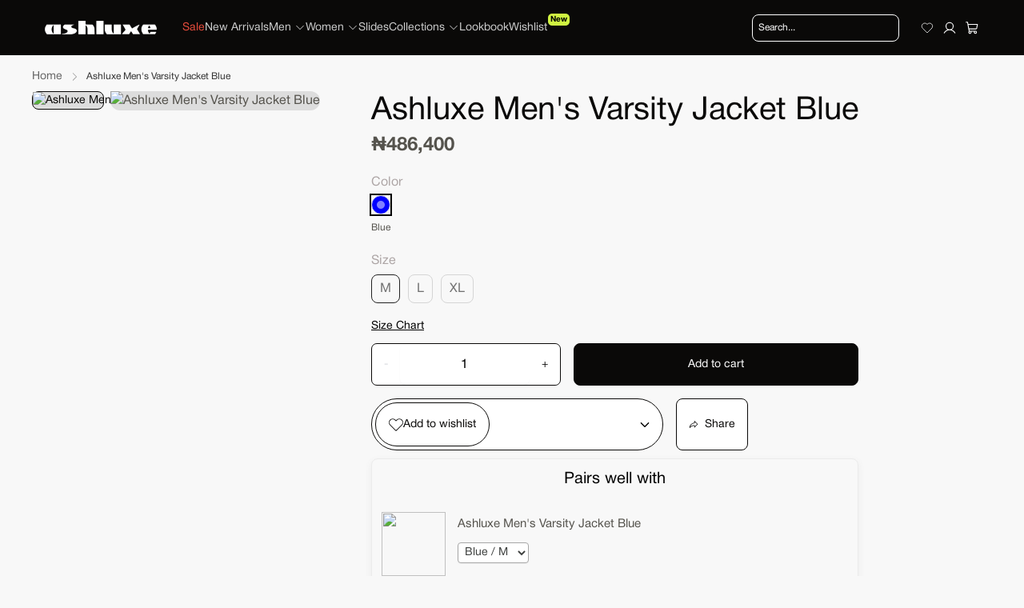

--- FILE ---
content_type: text/html; charset=utf-8
request_url: https://ash-luxe.com/products/ashluxe-mens-varsity-jacket-blue-white?variant=40181607628898
body_size: 102628
content:
<!doctype html>
<html class="js" lang="en">
  <head>
<!-- "snippets/limespot.liquid" was not rendered, the associated app was uninstalled -->





<script src="/cdn/shopifycloud/consent-tracking-api/v0.1/consent-tracking-api.js"></script>

<script type="text/javascript">
  var Y=Object.defineProperty;var X=(m,g,p)=>g in m?Y(m,g,{enumerable:!0,configurable:!0,writable:!0,value:p}):m[g]=p;var n=(m,g,p)=>X(m,typeof g!="symbol"?g+"":g,p);(function(){"use strict";var m=" daum[ /]| deusu/| yadirectfetcher|(?:^|[^g])news(?!sapphire)|(?<! (?:channel/|google/))google(?!(app|/google| pixel))|(?<! cu)bots?(?:\\b|_)|(?<!(?:lib))http|(?<![hg]m)score|(?<!cam)scan|@[a-z][\\w-]+\\.|\\(\\)|\\.com\\b|\\btime/|\\||^<|^[\\w \\.\\-\\(?:\\):%]+(?:/v?\\d+(?:\\.\\d+)?(?:\\.\\d{1,10})*?)?(?:,|$)|^[^ ]{50,}$|^\\d+\\b|^\\w*search\\b|^\\w+/[\\w\\(\\)]*$|^active|^ad muncher|^amaya|^avsdevicesdk/|^biglotron|^bot|^bw/|^clamav[ /]|^client/|^cobweb/|^custom|^ddg[_-]android|^discourse|^dispatch/\\d|^downcast/|^duckduckgo|^email|^facebook|^getright/|^gozilla/|^hobbit|^hotzonu|^hwcdn/|^igetter/|^jeode/|^jetty/|^jigsaw|^microsoft bits|^movabletype|^mozilla/\\d\\.\\d\\s[\\w\\.-]+$|^mozilla/\\d\\.\\d\\s\\(compatible;?(?:\\s\\w+\\/\\d+\\.\\d+)?\\)$|^navermailapp|^netsurf|^offline|^openai/|^owler|^php|^postman|^python|^rank|^read|^reed|^rest|^rss|^snapchat|^space bison|^svn|^swcd |^taringa|^thumbor/|^track|^w3c|^webbandit/|^webcopier|^wget|^whatsapp|^wordpress|^xenu link sleuth|^yahoo|^yandex|^zdm/\\d|^zoom marketplace/|^$|analyzer|archive|ask jeeves/teoma|audit|bit\\.ly/|bluecoat drtr|browsex|burpcollaborator|capture|catch|check\\b|checker|chrome-lighthouse|chromeframe|classifier|cloudflare|convertify|crawl|cypress/|dareboost|datanyze|dejaclick|detect|dmbrowser|download|evc-batch/|exaleadcloudview|feed|firephp|functionize|gomezagent|grab|headless|httrack|hubspot marketing grader|hydra|ibisbrowser|infrawatch|insight|inspect|iplabel|ips-agent|java(?!;)|library|linkcheck|mail\\.ru/|manager|measure|neustar wpm|node|nutch|offbyone|onetrust|optimize|pageburst|pagespeed|parser|perl|phantomjs|pingdom|powermarks|preview|proxy|ptst[ /]\\d|retriever|rexx;|rigor|rss\\b|scrape|server|sogou|sparkler/|speedcurve|spider|splash|statuscake|supercleaner|synapse|synthetic|tools|torrent|transcoder|url|validator|virtuoso|wappalyzer|webglance|webkit2png|whatcms/|xtate/",g=/bot|crawl|http|lighthouse|scan|search|spider/i,p;function M(){if(p instanceof RegExp)return p;try{p=new RegExp(m,"i")}catch{p=g}return p}function O(c){return!!c&&M().test(c)}/*! js-cookie v3.0.5 | MIT */function _(c){for(var e=1;e<arguments.length;e++){var t=arguments[e];for(var i in t)c[i]=t[i]}return c}var U={read:function(c){return c[0]==='"'&&(c=c.slice(1,-1)),c.replace(/(%[\dA-F]{2})+/gi,decodeURIComponent)},write:function(c){return encodeURIComponent(c).replace(/%(2[346BF]|3[AC-F]|40|5[BDE]|60|7[BCD])/g,decodeURIComponent)}};function S(c,e){function t(r,a,s){if(!(typeof document>"u")){s=_({},e,s),typeof s.expires=="number"&&(s.expires=new Date(Date.now()+s.expires*864e5)),s.expires&&(s.expires=s.expires.toUTCString()),r=encodeURIComponent(r).replace(/%(2[346B]|5E|60|7C)/g,decodeURIComponent).replace(/[()]/g,escape);var o="";for(var h in s)s[h]&&(o+="; "+h,s[h]!==!0&&(o+="="+s[h].split(";")[0]));return document.cookie=r+"="+c.write(a,r)+o}}function i(r){if(!(typeof document>"u"||arguments.length&&!r)){for(var a=document.cookie?document.cookie.split("; "):[],s={},o=0;o<a.length;o++){var h=a[o].split("="),d=h.slice(1).join("=");try{var f=decodeURIComponent(h[0]);if(s[f]=c.read(d,f),r===f)break}catch{}}return r?s[r]:s}}return Object.create({set:t,get:i,remove:function(r,a){t(r,"",_({},a,{expires:-1}))},withAttributes:function(r){return S(this.converter,_({},this.attributes,r))},withConverter:function(r){return S(_({},this.converter,r),this.attributes)}},{attributes:{value:Object.freeze(e)},converter:{value:Object.freeze(c)}})}var R=S(U,{path:"/"});const F=c=>{const e=window.innerWidth<768||window.outerWidth<768?"mobile":"desktop";return c===e},L=(c,e)=>{const t=!!e,i=String(c)==="true";return t===i},I="shg_geo_data";function B(c,e){const t=c-e;return Math.floor(t/(1e3*60*60*24))}function N(){if(new URLSearchParams(window.location.search).get("shg_geo_cache")==="false")return null;let e=null;try{const t=localStorage.getItem(I);if(t){const i=JSON.parse(t),r=Date.now();i.timestamp&&B(r,i.timestamp)<=7?e=i:localStorage.removeItem(I)}}catch(t){return console.error("Error reading geo data from cache:",t),localStorage.removeItem(I),null}return e}function q(c){let e=null;if(!c)return console.warn("Geo location API URL not configured."),e;try{const t=new XMLHttpRequest;t.open("GET",c,!1),t.send(null),t.status===200?(e=JSON.parse(t.responseText),e?(e.timestamp=Date.now(),localStorage.setItem(I,JSON.stringify(e))):(console.error("Geo API response parsed to null or undefined."),e=null)):console.error(`Geo API request failed with status: ${t.status}`)}catch(t){console.error("Error fetching geo data from API:",t)}return e}function Q(c){let e=null;try{const t=N();t?(e=t,console.debug("Loaded geo data from cache:",e)):(e=q(c),console.debug("Fetched geo data from API:",e))}catch(t){console.error("Error initializing geo data:",t),e=null}return e}const j=(c,e)=>{const{type:t,country_code:i,toponym_name:r,parent_name:a}=c||{},{country:s,region:o,city:h}=e||{};if(!t||!i||!e)return!1;switch(t){case"country":return s===i;case"region":return o===r&&s===i;case"city":return h===r&&o===a&&s===i;default:return console.debug("Unknown location type:",t),!1}},x=c=>typeof c!="string"?!1:document.referrer.toLowerCase().includes(c.toLowerCase()),$=c=>typeof c!="string"?!1:window.location.href.toLowerCase().includes(c.toLowerCase()),G=(c,e,t)=>{if(!e)return!1;const{expectedTimeInMillseconds:i,withinOrAfter:r}=c||{};if(typeof i!="number"||!r)return!1;const a=e.first_visit_timestamp;return r==="within"?a+i>t:a+i<t},K=(c,e,t)=>e?t-e.first_visit_timestamp<18e5===c:c===!0;function H(c,e){return c===e}const y=class y{constructor(e){n(this,"visitorDetails",null);n(this,"currentTime");n(this,"geoLocationApi");n(this,"customerId");n(this,"isB2B");n(this,"internalGeoData");n(this,"isGeoDataInitialized",!1);n(this,"checkers",{device:e=>F(e),logged_in:(e,t)=>L(e,this.customerId),new_visitor:(e,t)=>K(e,t.visitorDetails,t.currentTime),returning_visitor:(e,t)=>G(e,t.visitorDetails,t.currentTime),url_contains:e=>$(e),referrer_contains:e=>x(e),location:(e,t)=>j(e,t.geoData),b2b:e=>H(e,this.isB2B)});this.geoLocationApi=e.geoLocationApi,this.customerId=e.customerId,this.isB2B=e.isB2B,this.currentTime=Date.now(),this.initializeVisitorDetails()}initializeVisitorDetails(){var e;try{const t=localStorage.getItem(y.VISITOR_DETAILS_KEY);t&&(this.visitorDetails=JSON.parse(t),typeof((e=this.visitorDetails)==null?void 0:e.first_visit_timestamp)!="number"&&(console.warn("Invalid visitor details found in storage, resetting."),this.visitorDetails=null)),this.visitorDetails===null?(console.debug("Initializing new visitor details."),this.visitorDetails={first_visit_timestamp:this.currentTime},localStorage.setItem(y.VISITOR_DETAILS_KEY,JSON.stringify(this.visitorDetails))):console.debug("Loaded visitor details from storage:",this.visitorDetails)}catch(t){console.error("Error initializing visitor details:",t),localStorage.removeItem(y.VISITOR_DETAILS_KEY),this.visitorDetails={first_visit_timestamp:this.currentTime},localStorage.setItem(y.VISITOR_DETAILS_KEY,JSON.stringify(this.visitorDetails))}}check(e){const t=this.checkers[e.audience_type];if(!t)return console.warn(`Unknown audience type: ${e.audience_type}`),!1;e.audience_type==="location"&&(e.value=this.snakeCaseKeys(e.value),this.isGeoDataInitialized||(console.debug("Location check required, initializing geoData..."),this.internalGeoData=Q(this.geoLocationApi),this.isGeoDataInitialized=!0,console.debug("GeoData initialization result:",this.internalGeoData)));const i={geoData:this.internalGeoData===void 0?null:this.internalGeoData,visitorDetails:this.visitorDetails,currentTime:this.currentTime};try{const r=!!t(e.value,i);return console.debug("Audience check result:",{audience:e,internalContext:i,matched:r}),e.condition==="is_not"?!r:r}catch(r){return console.error("Error during audience check:",{audience:e,internalContext:i,error:r}),!1}}snakeCaseKeys(e){if(typeof e!="object")return e;const t={};for(const[i,r]of Object.entries(e)){const a=i.replace(/[A-Z]/g,s=>`_${s.toLowerCase()}`);t[a]=r}return t}};n(y,"VISITOR_DETAILS_KEY","_shg_ab_visitor_details");let P=y;class J{constructor(e,t){n(this,"buyItNowHandlerAttached",!1);n(this,"currentCartVariantId",null);n(this,"storefrontAccessToken");n(this,"shopDomain");n(this,"trackDispatchedSelection",(e,t)=>{const i=e&&e.isFirstAssignment===!1?"cache":t.distribution_method,r={shop_id:t.shop_id,optimization_id:e==null?void 0:e.optimization.id,variant_id:e==null?void 0:e.selectedVariant.id,details:{optimization_ids:t.optimization_ids,distribution_method:i,selection_details:t.selection_details,cache:t.cache,context:t.context,optimization_matches:t.optimization_matches}};this.trackingService.trackDispatch("dispatched",r)});this.trackingService=e,this.storefrontAccessToken=(t==null?void 0:t.storefrontAccessToken)??null,this.shopDomain=(t==null?void 0:t.shopDomain)??null,this.currentCartVariantId=(t==null?void 0:t.currentCartVariantId)??null,typeof document<"u"&&document.readyState==="loading"?document.addEventListener("DOMContentLoaded",()=>{this.attachPriceTestBuyItNowHandler()}):setTimeout(()=>{this.attachPriceTestBuyItNowHandler()},100)}async createCartAndGetCheckoutUrl(e,t,i){var o,h,d,f,V;if(!this.storefrontAccessToken||!this.shopDomain)return null;const r=`
      mutation cartCreate($input: CartInput!) {
        cartCreate(input: $input) {
          cart {
            id
            checkoutUrl
          }
          userErrors {
            field
            message
          }
        }
      }
    `,a=i?[{key:"shogun_variant_id",value:i}]:[],s={input:{lines:[{merchandiseId:`gid://shopify/ProductVariant/${e}`,quantity:t}],attributes:a}};try{const k=JSON.stringify({query:r,variables:s}),z=`https://${this.shopDomain}/api/2025-10/graphql.json`;console.debug("shogun: cartCreate request URL:",z),console.debug("shogun: cartCreate request body:",k);const b=await(await fetch(z,{method:"POST",headers:{"Content-Type":"application/json","X-Shopify-Storefront-Access-Token":this.storefrontAccessToken},body:k})).json();return console.debug("shogun: cartCreate full response:",JSON.stringify(b,null,2)),(d=(h=(o=b.data)==null?void 0:o.cartCreate)==null?void 0:h.cart)!=null&&d.checkoutUrl?(console.debug("shogun: cartCreate successful, checkoutUrl:",b.data.cartCreate.cart.checkoutUrl),b.data.cartCreate.cart.checkoutUrl):(console.error("shogun: cartCreate failed:",((V=(f=b.data)==null?void 0:f.cartCreate)==null?void 0:V.userErrors)||b.errors),null)}catch(k){return console.error("shogun: cartCreate error:",k),null}}async addToCartAndCheckout(e,t,i){const r={items:[{id:e,quantity:t}]};i&&(r.attributes={shogun_variant_id:i});try{const a=await fetch("/cart/add.js",{method:"POST",headers:{"Content-Type":"application/json"},body:JSON.stringify(r)});a.ok?(console.debug("shogun: added to cart, redirecting to checkout"),window.location.href="/checkout"):console.error("shogun: cart add failed:",await a.text())}catch(a){console.error("shogun: cart add error:",a)}}attachPriceTestBuyItNowHandler(){if(this.buyItNowHandlerAttached)return;this.buyItNowHandlerAttached=!0;const e=async i=>{const r=new FormData(i);let a=r.get("id")||r.get("variant_id");if(console.debug("shogun: buy-it-now form data:",Object.fromEntries(r.entries())),console.debug("shogun: raw variantId from form:",a),!a){console.debug("shogun: no variant ID found for buy-it-now");return}if(a.includes("gid://")){const h=a.match(/\/(\d+)$/);h&&(a=h[1],console.debug("shogun: extracted numeric ID from GID:",a))}const s=parseInt(r.get("quantity")||"1",10)||1,o=this.currentCartVariantId;if(console.debug("shogun: buy-it-now details:",{variantId:a,quantity:s,cartVariantId:o,storefrontAccessToken:this.storefrontAccessToken?"***":null,shopDomain:this.shopDomain}),this.storefrontAccessToken&&this.shopDomain){console.debug("shogun: attempting cartCreate with merchandiseId:",`gid://shopify/ProductVariant/${a}`);const h=await this.createCartAndGetCheckoutUrl(a,s,o);if(h){console.debug("shogun: redirecting to cartCreate checkoutUrl (original cart preserved)"),window.location.href=h;return}}console.debug("shogun: falling back to cart add with cart variant"),await this.addToCartAndCheckout(a,s,o)};typeof document<"u"&&(()=>{document.addEventListener("click",i=>{const r=i.target;if(!r)return;const a=r.closest('[data-ab-price-test-payment-button="true"]');if(!a||!r.closest('shopify-buy-it-now-button, shopify-accelerated-checkout, [data-shopify="payment-button"]'))return;const o=a.closest("form");o&&(i.preventDefault(),i.stopPropagation(),i.stopImmediatePropagation(),e(o))},{capture:!0})})()}extractViewParamFromFullTemplateKey(e){const t=e.split("/").pop().split(".");return t.slice(1,t.length-1).join(".")}async handleRedirect(e){const t=new URL(window.location.href),i=new URL(window.location.href);if(e.optimization.scope==="theme")i.searchParams.set("preview_theme_id",e.selectedVariant.config.theme_id);else if(e.optimization.scope==="url_redirect")i.pathname=e.languageRootUrl!=="/"?e.languageRootUrl+e.selectedVariant.config.path:e.selectedVariant.config.path;else{const r=this.extractViewParamFromFullTemplateKey(e.selectedVariant.config.full_template_key);i.searchParams.set("view",r)}t.toString()===i.toString()?this.hideViewParam():this.redirectWithoutCache(i)}hideViewParam(){const e=new URL(window.location.href);e.searchParams.delete("view"),window.history.replaceState({},"",e.toString())}dispatch(e,t,i){let r=null,a=e.find(s=>s.current())||e[0];if(["price","product_details","checkout"].includes(a.optimization.scope))if(r=a,this.currentCartVariantId=t||a.selectedVariant.id,this.attachPriceTestBuyItNowHandler(),t)console.debug("shogun: price variant already assigned, returning");else{const s=a.selectedVariant.id;console.debug("shogun: assigning price variant");const o=JSON.stringify({attributes:{shogun_variant_id:s}}),h=new XMLHttpRequest;h.open("POST","/cart/update.js",!0),h.setRequestHeader("Content-Type","application/json"),h.onreadystatechange=()=>{if(h.readyState==4&&h.status==200){if(e[0].optimization.scope==="checkout")return;console.debug("shogun: reloading to reflect cart pricing");const d=new URL(window.location.href);this.redirectWithoutCache(d)}},h.send(o)}else{const s=e.find(h=>h.matchingVariant.id!==h.selectedVariant.id);if(console.debug("redirectingSelection",s),s&&(s.optimization.scope!=="url_redirect"||s.isFirstAssignment===!0||s.optimization.config.permanent_redirect===!0))return this.trackDispatchedSelection(s,i),this.handleRedirect(s);const o=new Set(e.map(h=>h.optimization.scope));(o.has("template")||o.has("page"))&&this.hideViewParam(),r=e.find(h=>h.current())||s||null}e.length>0&&!r&&(r=e[0]),(r||e.length>0)&&this.trackDispatchedSelection(r,i),e.filter(s=>s.current()).forEach(s=>{this.trackingService.trackVariantImpression(s.selectedVariant,s.optimization.type)})}redirectWithoutCache(e){typeof e=="string"&&(e=new URL(e)),e.searchParams.delete("cache"),document.referrer!=""&&sessionStorage.setItem(C,document.referrer),console.debug("shogun: redirecting to ",e),window.location.replace(e)}}class v{constructor(e){n(this,"optimization");n(this,"matchingVariant");n(this,"selectedVariant");n(this,"isFirstAssignment");n(this,"languageRootUrl");this.optimization=e.optimization,this.matchingVariant=e.matchingVariant,this.selectedVariant=e.selectedVariant,this.isFirstAssignment=e.isFirstAssignment,this.languageRootUrl=e.languageRootUrl}current(){return this.matchingVariant.id===this.selectedVariant.id}}const w=class w{constructor(){n(this,"ran",!1)}removePreviewBarIframe(){console.debug("Setting up preview bar iframe removal");const e=()=>{w.PREVIEW_BAR_IFRAME_IDS.forEach(t=>{const i=document.getElementById(t);i&&(console.debug(`Removing preview bar iframe with id: ${t}`),i.remove())})};e(),document.addEventListener("DOMContentLoaded",()=>{console.debug("DOM loaded, setting up mutation observer for preview bar");const t=new MutationObserver(i=>{i.forEach(r=>{r.addedNodes.forEach(a=>{if(a.nodeType===Node.ELEMENT_NODE){const s=a;w.PREVIEW_BAR_IFRAME_IDS.includes(s.id)&&(console.debug(`Detected and removing preview bar iframe with id: ${s.id} via observer`),s.remove())}})})});if(document.body)t.observe(document.body,{childList:!0,subtree:!0});else{const i=new MutationObserver(()=>{document.body&&(t.observe(document.body,{childList:!0,subtree:!0}),e(),i.disconnect())});i.observe(document.documentElement,{childList:!0})}e()})}run(){this.ran||(this.removePreviewBarIframe(),this.ran=!0)}};n(w,"PREVIEW_BAR_IFRAME_IDS",["preview-bar-iframe","PBarNextFrameWrapper"]);let T=w;const D="_shg_analytics_queue";class W{enqueue(e){const t={...e,id:crypto.randomUUID(),attempts:0,createdAt:Date.now()},i=this.readQueue();return i[t.category].push(t),this.writeQueue(i),t}all(){const e=this.readQueue();return[...e.shogun_load,...e.dispatcher].sort((t,i)=>t.createdAt-i.createdAt)}update(e){const t=this.readQueue(),i=t[e.category],r=i.findIndex(a=>a.id===e.id);r!==-1&&(i[r]=e,this.writeQueue(t))}remove(e){const t=this.readQueue(),i=t[e.category],r=i.findIndex(a=>a.id===e.id);r!==-1&&(i.splice(r,1),this.writeQueue(t))}findLatest(e){const i=this.readQueue()[e];if(i.length!==0)return i[i.length-1]}readQueue(){const e=localStorage.getItem(D);if(!e)return this.emptyQueue();try{const t=JSON.parse(e);return t.shogun_load||(t.shogun_load=[]),t.dispatcher||(t.dispatcher=[]),t}catch(t){return console.error("shogun: failed to parse analytics queue storage, resetting",t),localStorage.removeItem(D),this.emptyQueue()}}writeQueue(e){try{localStorage.setItem(D,JSON.stringify(e))}catch(t){console.error("shogun: failed to save analytics queue",t)}}emptyQueue(){return{shogun_load:[],dispatcher:[]}}}const u=class u{constructor(e,t,i,r,a,s){n(this,"publishable",!1);n(this,"allowed",null);n(this,"eventQueue",new W);n(this,"processingQueue",!1);n(this,"pendingProcess",!1);n(this,"processTimer",null);n(this,"trackVariantImpression",(e,t)=>{const i={page_type:this.pageType,page_id:this.pageId,app_type:t=="ab_test"?"ab_testing":"personalization",original_referrer:this.originalReferrer};i.optimization_id=e.optimization_id,i.variant_id=e.id,console.debug(`Tracking variant impression: optimization=${e.optimization_id}, variant=${e.id}`),this.enqueueShogunLoadEvent(i)});n(this,"trackPage",()=>{const e={page_type:this.pageType,page_id:this.pageId,app_type:"ab_testing"};this.enqueueShogunLoadEvent(e)});n(this,"trackDispatch",(e,t)=>{this.enqueueEvent({category:"dispatcher",event:e,data:t})});n(this,"enqueueEvent",e=>{console.debug("shogun: enqueueing tracking event",{category:e.category,event:"event"in e?e.event:void 0}),e.category==="shogun_load"&&(!this.publishable||this.allowed!==!0)&&console.debug("shogun: not ready, enqueueing shogun:load event");try{this.eventQueue.enqueue(e),this.scheduleProcessQueue()}catch(t){console.error("shogun: failed to enqueue analytics event",t)}});n(this,"enqueueShogunLoadEvent",e=>{this.enqueueEvent({category:"shogun_load",data:e})});n(this,"waitForPublishable",()=>{var i,r;let e=0;const t=()=>{var a,s;if(typeof((s=(a=window.Shopify)==null?void 0:a.analytics)==null?void 0:s.publish)>"u")if(e<=u.retryAttemptsLimit){setTimeout(t,u.retryIntervalInMs);return}else{console.warn("shogun:ts: Shopify analytics unavailable after 30s"),this.handleError("Error initializing TrackingService: Shopify analytics not available after 30s");return}console.debug("shogun:ts: publishable"),this.publishable=!0,this.scheduleProcessQueue()};(r=(i=window.Shopify)==null?void 0:i.analytics)!=null&&r.publish?(console.debug("shogun:ts: publishable"),this.publishable=!0):(console.debug("shogun:ts: analytics api not available yet, waiting..."),t())});n(this,"waitForConsent",()=>{var i,r;let e=0;const t=()=>{if(typeof window.Shopify>"u"&&e<=u.retryAttemptsLimit){setTimeout(t,u.retryIntervalInMs);return}window.Shopify.loadFeatures([{name:"consent-tracking-api",version:"0.1"}],a=>{var s;if(a&&a.length>0){let o=[];a.forEach(h=>{console.error(h),o.push(h.message)}),this.handleError(`Error initializing TrackingService: ${o.join(", ")}`)}else console.debug("shogun:ts: consent available"),this.handleConsentChange(((s=window.Shopify.customerPrivacy)==null?void 0:s.analyticsProcessingAllowed())??!1)})};(r=(i=window.Shopify)==null?void 0:i.customerPrivacy)!=null&&r.analyticsProcessingAllowed?(console.debug("shogun:ts: consent available"),this.allowed=window.Shopify.customerPrivacy.analyticsProcessingAllowed()):(console.debug("shogun:ts: privacy api not available yet, waiting..."),t())});n(this,"handleConsentChange",e=>{this.allowed=e,console.debug("shogun: analytics consent updated to: ",this.allowed),this.scheduleProcessQueue()});n(this,"scheduleProcessQueue",()=>{if(this.processingQueue){this.pendingProcess=!0;return}this.processingQueue=!0;try{this.processQueue()}catch(e){console.error("shogun: error processing analytics queue",e)}finally{this.processingQueue=!1,this.pendingProcess&&(this.pendingProcess=!1,this.scheduleProcessQueue())}});n(this,"scheduleProcessQueueAfter",e=>{this.processTimer||(this.processTimer=setTimeout(()=>{this.processTimer=null,this.scheduleProcessQueue()},e))});n(this,"handleError",e=>{let t,i;const r=this.eventQueue.findLatest("shogun_load");r&&(t=r.data.optimization_id,i=r.data.variant_id),this.trackDispatchFallback("errored",{shop_id:this.shopId,dispatcher_session_id:this.dispatcherSessionId,optimization_id:t,variant_id:i,details:{error:e}})});n(this,"dispatcherFallbackReady",e=>e.category!=="dispatcher"?!1:Date.now()-e.createdAt>=u.dispatchFallbackDelayInMs);n(this,"trackDispatchFallback",(e,t)=>{console.debug(`shogun: sending dispatch:${e} via fallback`),t.name=e,fetch(`${this.analyticsUrl}/dispatcher/${e}`,{method:"POST",headers:{"Content-Type":"application/json"},body:JSON.stringify(t),keepalive:!0})});n(this,"prepareFallbackPayload",e=>{const t=this.clonePayload(e);return t.shop_id=t.shop_id||this.shopId,t.dispatcher_session_id=this.dispatcherSessionId,t.details||(t.details={}),t});n(this,"clonePayload",e=>{try{return JSON.parse(JSON.stringify(e))}catch{return e}});this.shopId=e,this.pageType=t,this.pageId=i,this.originalReferrer=r,this.analyticsUrl=a,this.dispatcherSessionId=s,this.waitForPublishable(),this.waitForConsent(),document.addEventListener("visitorConsentCollected",o=>{this.handleConsentChange(o.detail.analyticsAllowed)}),this.scheduleProcessQueue()}processQueue(){console.debug("shogun: processing queue");const e=this.eventQueue.all();let t=!1;for(const i of e){if(this.shouldDropEvent(i)){this.eventQueue.remove(i);continue}if(this.isWithinBackoffWindow(i)){t=!0;continue}if(!this.isEventReady(i)){t=!0;continue}let r="success";try{r=this.deliverEvent(i)}catch(a){console.error("shogun: error delivering analytics event",a),r="retry"}r==="success"||r==="drop"?this.eventQueue.remove(i):(i.attempts+=1,i.lastAttemptedAt=Date.now(),this.eventQueue.update(i),t=!0)}t&&this.scheduleProcessQueueAfter(u.queueRetryDelayInMs)}shouldDropEvent(e){return Date.now()-e.createdAt>u.maxQueueAgeInMs||e.attempts>=u.maxQueueAttempts||e.category==="dispatcher"&&!e.event}isWithinBackoffWindow(e){if(!e.lastAttemptedAt)return!1;const t=u.queueRetryDelayInMs*Math.pow(2,Math.min(e.attempts,u.maxQueueAttempts));return Date.now()-e.lastAttemptedAt<t}isEventReady(e){return e.category==="shogun_load"?this.publishable&&this.allowed===!0:e.category==="dispatcher"?this.allowed===!0&&this.publishable?!0:this.dispatcherFallbackReady(e):!1}deliverEvent(e){return e.category==="shogun_load"?this.deliverShogunLoad(e):this.deliverDispatch(e)}deliverShogunLoad(e){const t=e.data;try{if(console.debug("Firing shogun:load event",t),!window.Shopify.analytics.publish)throw new Error("Shopify analytics publish is not available");return window.Shopify.analytics.publish("shogun:load",t),"success"}catch(i){return console.error("Error publishing shogun:load event:",i),"retry"}}deliverDispatch(e){if(e.category!=="dispatcher"||!e.event)return"drop";if(this.allowed===!0&&this.publishable){const i=`shogun:dispatcher:${e.event}`;try{if(console.debug(`Firing ${i} event`,e.data),!window.Shopify.analytics.publish)throw new Error("Shopify analytics publish is not available");return window.Shopify.analytics.publish(i,e.data),"success"}catch(r){console.error(`Error publishing ${i} event:`,r);const a=this.prepareFallbackPayload(e.data);return a.details||(a.details={}),a.details.error=`Error publishing ${i} event: ${r.message}`,this.trackDispatchFallback(e.event,a),"success"}}if(!this.dispatcherFallbackReady(e))return"retry";const t=this.prepareFallbackPayload(e.data);return this.trackDispatchFallback(e.event,t),"success"}};n(u,"retryIntervalInMs",250),n(u,"retryAttemptsLimit",3e4/u.retryIntervalInMs),n(u,"queueRetryDelayInMs",1e3),n(u,"maxQueueAttempts",5),n(u,"maxQueueAgeInMs",24*60*60*1e3),n(u,"dispatchFallbackDelayInMs",30*1e3);let A=u;const C="_shg_referrer",l=class l{constructor(e){n(this,"shopId");n(this,"optimizations");n(this,"currentThemeId");n(this,"pageId");n(this,"pageType");n(this,"currentPartialTemplateKey");n(this,"distributionMethod");n(this,"cachedOptimizations");n(this,"audienceChecker");n(this,"personalizations");n(this,"abTests");n(this,"dispatcher");n(this,"trackingService");n(this,"currentPath");n(this,"themeTestHandler");n(this,"currentCartVariantId");n(this,"languageRootUrl");n(this,"dispatcherSessionId");n(this,"originalReferrer");n(this,"inAudience",e=>this.audienceChecker.check(e));if(this.originalReferrer=sessionStorage.getItem(C),this.originalReferrer){sessionStorage.removeItem(C),console.debug("shogun: retaining original referrer: ",this.originalReferrer);try{Object.defineProperty(document,"referrer",{get:()=>this.originalReferrer})}catch(s){console.debug("shogun: failed to set original referrer via `Object.defineProperty`"),console.error(s);try{window.document.__defineGetter__("referrer",()=>this.originalReferrer)}catch(o){console.debug("shogun: failed to set original referrer via `__defineGetter__`"),console.error(o)}}}this.shopId=e.shopId,this.currentThemeId=e.currentThemeId,this.currentCartVariantId=e.currentCartVariantId;const t=e.optimizations||[];e.defaultThemeId!==this.currentThemeId?this.optimizations=t.filter(s=>s.scope==="price"||s.scope==="product_details"||s.variants.some(o=>o.config.theme_id===this.currentThemeId)):this.optimizations=t,this.personalizations=this.optimizations.filter(s=>s.type==="personalization"),this.abTests=this.optimizations.filter(s=>s.type==="ab_test"),this.distributionMethod=e.distributionMethod||l.DEFAULT_DISTRIBUTION_METHOD,this.pageId=e.pageId,this.pageType=e.pageType,this.languageRootUrl=e.languageRootUrl;const i=this.pageType==="metaobject"?"templates/metaobject/":"templates/",r=[e.templateName,e.templateSuffix].filter(Boolean).join(".");this.currentPartialTemplateKey=i+r,this.currentPath=window.location.pathname,this.cachedOptimizations=JSON.parse(localStorage.getItem(l.OPTIMIZATIONS_CACHE_KEY)||"{}"),this.audienceChecker=new P(e),e.sessionIdOverride?this.dispatcherSessionId=e.sessionIdOverride:(this.dispatcherSessionId=R.get(l.DISPATCHER_SESSION_COOKIE)||crypto.randomUUID(),R.set(l.DISPATCHER_SESSION_COOKIE,this.dispatcherSessionId,{path:"/",expires:1/48})),this.trackingService=new A(this.shopId,this.pageType,this.pageId,this.originalReferrer,e.analyticsUrl,this.dispatcherSessionId);const a=new T;this.themeTestHandler=a,this.dispatcher=new J(this.trackingService,{storefrontAccessToken:e.storefrontAccessToken,shopDomain:e.shopDomain,currentCartVariantId:e.currentCartVariantId})}getOptimizationPriority(e){return{theme:1,template:2,page:3,url_redirect:4,price:5,product_details:6,checkout:7}[e.scope]}sortMatches(e){return[...e].sort((t,i)=>{const r=this.getOptimizationPriority(t.optimization),a=this.getOptimizationPriority(i.optimization);return r===a?0:r-a})}audienceMatchesCurrentVisitor(e){const t=e.audiences||[];return t.length===0?!0:e.audiences_condition==="any"?t.some(this.inAudience):t.every(this.inAudience)}configAudiencesMatch(e,t){const i=e.audiences||[],r=t.audiences||[];if(i.length!==r.length)return!1;const a=i.map(o=>JSON.stringify(o)),s=r.map(o=>JSON.stringify(o));return!(a.some(o=>!s.includes(o))||s.some(o=>!a.includes(o))||i.length>1&&e.audiences_condition!==t.audiences_condition)}getCachedVariant(e){const t=this.cachedOptimizations[e.id];if(t)return e.variants.find(i=>i.id===t)}setCachedVariant(e,t){this.cachedOptimizations[e.id]=t.id,console.debug("setCachedVariant",e.id,t.id),localStorage.setItem(l.OPTIMIZATIONS_CACHE_KEY,JSON.stringify(this.cachedOptimizations))}extractPartialTemplateKeyFromFullTemplateKey(e){if(!e)return;const t=e.split(".");return t.length<2?e:t.slice(0,-1).join(".")}matchesAnyAttributeOfCurrentPage(e,t){const i=this.checkTemplateMatch(t),r=this.checkThemeMatch(e,t),a=this.checkPageMatch(e),s=this.checkPathMatch(t),o=this.checkPriceMatch(e,t),h=this.checkProductDetailsMatch(e,t),d=this.checkCheckoutMatch(e,t);return r||i&&a||s||o||h||d}getMatchingVariant(e,t=void 0){var a;const i=e.config,r=(a=t==null?void 0:t.selectedVariant)==null?void 0:a.config;for(const s of e.variants){if(!this.matchesAnyAttributeOfCurrentPage(e,s))continue;const o=e.type==="ab_test"?e.config:s.config;if(this.audienceMatchesCurrentVisitor(o)&&!(r&&!this.configAudiencesMatch(i,r)))return s}}getPersonalizationMatches(){const e=[];for(const t of this.personalizations){const i=this.getMatchingVariant(t);i&&e.push({optimization:t,matchingVariant:i})}return e}getPrioritizedNonDefaultPersonalizationSelection(){const e=this.getPersonalizationMatches();if(e.length===0)return;const t=this.sortMatches(e);for(const i of t){const a=i.optimization.variants.sort((s,o)=>s.position-o.position).find(s=>!s.config.original&&this.audienceMatchesCurrentVisitor(s.config));if(a)return new v({optimization:i.optimization,matchingVariant:i.matchingVariant,selectedVariant:a,isFirstAssignment:!0,languageRootUrl:this.languageRootUrl})}}getDefaultPersonalizationSelectionsForImpressionTracking(e){return this.getPersonalizationMatches().filter(r=>r.matchingVariant.config.original&&r.optimization.id!==(e==null?void 0:e.optimization.id)).map(r=>new v({optimization:r.optimization,matchingVariant:r.matchingVariant,selectedVariant:r.matchingVariant,isFirstAssignment:!0,languageRootUrl:this.languageRootUrl}))}getRandomVariantForOptimization(e){const t=`${this.dispatcherSessionId}-${e.id}`,r=this.hashWithDjb2(t)%l.DEFAULT_NUMBER_OF_BINS;let a=0;for(const s of e.variants)if(a+=l.DEFAULT_NUMBER_OF_BINS*(s.config.percentage||0)/100,r<a)return s;return e.variants[0]}hasAnyCachedVariants(){return this.abTests.some(e=>!!this.cachedOptimizations[e.id])}getGreedySelections(e){const t=e[Math.floor(Math.random()*e.length)],i=t.cachedVariant||this.getRandomVariantForOptimization(t.optimization);return[new v({optimization:t.optimization,matchingVariant:t.matchingVariant,selectedVariant:i,isFirstAssignment:!t.cachedVariant,languageRootUrl:this.languageRootUrl})]}userBin(){const e=this.dispatcherSessionId;return e?this.hashWithDjb2(e)%l.DEFAULT_NUMBER_OF_BINS:0}hashWithDjb2(e){let t=5381;for(let i=0;i<e.length;i++)t=(t<<5)-t+e.charCodeAt(i),t|=0;return Math.abs(t)}getVariantForUserBin(){const e=this.userBin(),t=this.abTests.flatMap(r=>r.variants);let i=0;for(const r of t)if(i+=l.DEFAULT_NUMBER_OF_BINS*(r.traffic_percentage||0)/100,e<i)return r;return null}getEvenSelections(e){const t=this.getVariantForUserBin();if(!t)return[];const i=e.find(r=>r.optimization.variants.some(a=>a.id===t.id));return i?[new v({optimization:i.optimization,matchingVariant:i.matchingVariant,selectedVariant:t,isFirstAssignment:!i.cachedVariant,languageRootUrl:this.languageRootUrl})]:[]}getAbTestMatches(e){const t=[];return this.abTests.forEach(i=>{const r=this.getMatchingVariant(i,e);if(r){const a=this.getCachedVariant(i);(r.config.original||a)&&t.push({optimization:i,matchingVariant:r,cachedVariant:a})}}),t}getAbTestSelections(e){const t=this.getAbTestMatches(e);if(t.length===0)return[];const i=t.find(r=>!!r.cachedVariant);if(!i&&this.hasAnyCachedVariants())return[];if(i)return[new v({optimization:i.optimization,matchingVariant:i.matchingVariant,selectedVariant:i.cachedVariant,isFirstAssignment:!1,languageRootUrl:this.languageRootUrl})];switch(this.distributionMethod){case"greedy":return this.getGreedySelections(t);case"even":return this.getEvenSelections(t);default:throw new Error(`Unknown distribution method: ${this.distributionMethod}`)}}isBot(){const e=navigator.userAgent,t=O(e);return console.debug("Bot testing with user agent:",e),t}handleThemeReview(){const t=new URLSearchParams(location.search).get("shgpvid"),i=sessionStorage.getItem("_shg_preview_variant_id");if(i&&(!t||i==t)){console.debug(`shogun: theme review in progress, viewing variant: ${i}`);const r=document.getElementById("shogun-price-test-preview");if(!r){console.debug("shogun: sidebar not found!!!");return}const a=r.content.cloneNode(!0);document.addEventListener("DOMContentLoaded",()=>{document.body.style.paddingLeft="32rem",document.body.prepend(a)});return}else if(t&&(!i||i!=t)){console.debug(`shogun: theme review in progress, setting variant: ${t}`),sessionStorage.setItem("_shg_preview_variant_id",t);const r=JSON.stringify({attributes:{shogun_variant_id:t}}),a=new XMLHttpRequest;a.open("POST","/cart/update.js",!0),a.setRequestHeader("Content-Type","application/json"),a.onreadystatechange=()=>{a.readyState==4&&a.status==200&&(console.debug("shogun: reloading to reflect cart pricing"),location=location)},a.send(r)}}run(){let e=null,t=this.distributionMethod,i=[];const r=(a,s={})=>{var h,d;const o=a&&a.isFirstAssignment===!1?"cache":t;return{shop_id:this.shopId,optimization_id:(h=a==null?void 0:a.optimization)==null?void 0:h.id,variant_id:(d=a==null?void 0:a.selectedVariant)==null?void 0:d.id,details:{optimization_ids:this.optimizations.map(f=>f.id),distribution_method:o,selection_details:i,...s}}};try{if(this.isBot()){console.debug("Bot traffic detected, optimizer disabled");return}this.handleThemeReview();const a=this.getPrioritizedNonDefaultPersonalizationSelection(),s=this.getAbTestSelections(a),o=[];a&&o.push(a),o.push(...s),o.push(...this.getDefaultPersonalizationSelectionsForImpressionTracking(a)),localStorage.getItem("_shg_is_merchant")||this.themeTestHandler.run(),e=o.find(d=>d.matchingVariant.id===d.selectedVariant.id)||null,e&&!e.isFirstAssignment&&(t="cache"),i=o.map(d=>({optimization_id:d.optimization.id,selected_variant_id:d.selectedVariant.id,matching_variant_id:d.matchingVariant.id}));const h={shop_id:this.shopId,optimization_ids:this.optimizations.map(d=>d.id),selection_details:i,distribution_method:t,cache:{...this.cachedOptimizations},context:{template_key:this.currentPartialTemplateKey,theme_id:this.currentThemeId,page_type:this.pageType,page_id:this.pageId},optimization_matches:this.buildOptimizationMatches(a)};if(s.forEach(d=>{this.setCachedVariant(d.optimization,d.selectedVariant)}),o.length===0){this.abTests.length>0&&(this.trackingService.trackPage(),this.trackingService.trackDispatch("skipped",r(e)));return}this.dispatcher.dispatch(o,this.currentCartVariantId,h)}catch(a){this.trackingService.trackDispatch("errored",r(e,{error:a.message}))}}getCurrentPathWithoutLanguagePrefix(){return this.languageRootUrl==="/"||!this.currentPath.startsWith(this.languageRootUrl)?this.currentPath:this.currentPath.substring(this.languageRootUrl.length)||"/"}checkTemplateMatch(e){return this.extractPartialTemplateKeyFromFullTemplateKey(e.config.full_template_key)===this.currentPartialTemplateKey}checkThemeMatch(e,t){return e.scope==="theme"&&t.config.theme_id===this.currentThemeId}checkPageMatch(e){const{page_type:t,page_id:i}=e.config,r=!t||t===this.pageType,a=!i||i===this.pageId;return e.scope!=="url_redirect"&&r&&a}checkPathMatch(e){const t=e.config.path;if(!t)return!1;const i=this.getCurrentPathWithoutLanguagePrefix();return decodeURIComponent(t)===decodeURIComponent(i)}checkPriceMatch(e,t){return e.scope!=="price"?!1:!this.currentCartVariantId||this.currentCartVariantId===t.id}checkProductDetailsMatch(e,t){return e.scope!=="product_details"?!1:!this.currentCartVariantId||this.currentCartVariantId===t.id}checkCheckoutMatch(e,t){return e.scope!=="checkout"?!1:!this.currentCartVariantId||this.currentCartVariantId===t.id}getDetailedMatchingInfo(e,t,i){const{page_type:r,page_id:a}=e.config,s=!r||r===this.pageType,o=!a||a===this.pageId,h=e.type==="ab_test"?e.config:t.config,d=i?this.configAudiencesMatch(e.config,i.selectedVariant.config):!1;return{matches_template:this.checkTemplateMatch(t),matches_theme:this.checkThemeMatch(e,t),matches_page_type:s,matches_page_id:o,matches_page:this.checkPageMatch(e),matches_path:this.checkPathMatch(t),matches_price:this.checkPriceMatch(e,t),matches_audience:this.audienceMatchesCurrentVisitor(h),matches_personalization_config:d}}buildOptimizationMatches(e){const t={};for(const i of this.optimizations)if(t[i.id]={},i.variants&&Array.isArray(i.variants))for(const r of i.variants)t[i.id][r.id]=this.getDetailedMatchingInfo(i,r,e);return t}};n(l,"DEFAULT_NUMBER_OF_BINS",1e4),n(l,"DEFAULT_DISTRIBUTION_METHOD","greedy"),n(l,"OPTIMIZATIONS_CACHE_KEY","_shg_ab_optimizations_cache"),n(l,"DISPATCHER_SESSION_COOKIE","_shg_dispatcher_session");let E=l;window.ShogunOptimizer=E})();

</script><script type="text/javascript">
  ;(function() {
    if (typeof ShogunOptimizer === 'undefined') {
      console.error("ShogunOptimizer is not defined. Please ensure the optimizer script is properly loaded.");
      return;
    }

    const designMode = false;
    if (designMode) {
      console.debug("Design mode is enabled, skipping optimizer initialization");
      return;
    }

    // If the referrer url is the Shopify admin url, then set a local storage shg_is_merchant flag to true
    // This is used to remove the preview bar from the page for shoppers
    const referrer = document.referrer
    if (!localStorage.getItem('_shg_is_merchant') && ((referrer.includes('admin.shopify.com') || referrer.includes('shogun')))) {
      console.debug('Setting shg_is_merchant to true')
      localStorage.setItem('_shg_is_merchant', 'true')
    }

    const urlParams = new URLSearchParams(window.location.search);
    const optimizationDisabled = urlParams.get('shg') === "false" || window.location.hostname.includes('shopifypreview');

    if (optimizationDisabled) {
      console.debug("Optimization is disabled, skipping optimizer initialization");
      return;
    }

    const shopMetafieldConfig = {"default_theme_id":137686941794,"method":"greedy","optimizations":[],"expires_at":1769691302000,"env":"production"} || {};
    const optimizationsData = shopMetafieldConfig.expires_at > Date.now() ? (shopMetafieldConfig.optimizations || []) : [];

    const optimizerConfig = {
      shopId: "f6ad4cb0-373d-4b8a-9483-4e7ae9c1426b",
      optimizations: optimizationsData,
      distributionMethod: urlParams.get('shgMethod') || shopMetafieldConfig.method,
      defaultThemeId: String(shopMetafieldConfig.default_theme_id),
      currentThemeId: "137686941794",
      pageId: "6819492233314",
      pageType: "product",
      templateName: "product",
      templateSuffix: "",
      customerId: "",
      isB2B: false,
      sessionIdOverride: urlParams.get('shgSessionId'),
      geoLocationApi: "https://ipinfo.io/json?token=f2ae3a557d807b",
      currentCartVariantId: null,
      languageRootUrl: "/",
      analyticsUrl: "https://shogun-abc-production.global.ssl.fastly.net",
      storefrontAccessToken: null,
      shopDomain: ""
    };

    console.debug("Initializing ShogunOptimizer with config:", optimizerConfig);
    const optimizer = new ShogunOptimizer(optimizerConfig);
    optimizer.run();
  })();
</script>


    <meta charset="utf-8">
    <meta http-equiv="X-UA-Compatible" content="IE=edge">
    <meta name="viewport" content="width=device-width,initial-scale=1">
    <meta name="theme-color" content="">
    <link rel="canonical" href="https://ash-luxe.com/products/ashluxe-mens-varsity-jacket-blue-white">

    <link href="//ash-luxe.com/cdn/shop/t/44/assets/wishlist-page.css?v=57152634266994515961767927447" rel="stylesheet" type="text/css" media="all" />
<link rel="icon" type="image/png" sizes="48x48" href="https://sfycdn.speedsize.com/f872e742-7b4a-4913-b7dc-4d0ce34f2142/https://ash-luxe.com/cdn/shop/files/ash_logo_1.png?crop=center&height=48&v=1729782010&width=48"><link rel="preconnect" href="https://fonts.shopifycdn.com" crossorigin><title>
      Ashluxe Men&#39;s Varsity Jacket Blue
 &ndash; ASHLUXE</title>
    <link rel="stylesheet" href="//ash-luxe.com/cdn/shop/t/44/assets/tachyons.css?v=64095130772523934061761916957">
    <link href="//ash-luxe.com/cdn/shop/t/44/assets/style.css?v=86132395802315544111769565565" rel="stylesheet" type="text/css" media="all" />

    
      <meta name="description" content="Ashluxe Men&#39;s Varsity Jacket Blue reflects timeless heritage in luxury streetwear. Premium streetwear online for discerning collectors.">
    

    

<meta property="og:site_name" content="ASHLUXE">
<meta property="og:url" content="https://ash-luxe.com/products/ashluxe-mens-varsity-jacket-blue-white">
<meta property="og:title" content="Ashluxe Men&#39;s Varsity Jacket Blue">
<meta property="og:type" content="product">
<meta property="og:description" content="Ashluxe Men&#39;s Varsity Jacket Blue reflects timeless heritage in luxury streetwear. Premium streetwear online for discerning collectors."><meta property="og:image" content="http://ash-luxe.com/cdn/shop/files/AshluxeMen_sVarsityJacketblueWhite.png?v=1753485995">
  <meta property="og:image:secure_url" content="https://sfycdn.speedsize.com/f872e742-7b4a-4913-b7dc-4d0ce34f2142/https://ash-luxe.com/cdn/shop/files/AshluxeMen_sVarsityJacketblueWhite.png?v=1753485995">
  <meta property="og:image:width" content="3370">
  <meta property="og:image:height" content="4217"><meta property="og:price:amount" content="486,400.00">
  <meta property="og:price:currency" content="NGN"><meta name="twitter:card" content="summary_large_image">
<meta name="twitter:title" content="Ashluxe Men&#39;s Varsity Jacket Blue">
<meta name="twitter:description" content="Ashluxe Men&#39;s Varsity Jacket Blue reflects timeless heritage in luxury streetwear. Premium streetwear online for discerning collectors.">


    <link href="//ash-luxe.com/cdn/shop/t/44/assets/size-chart.css?v=40987534008431263431761916955" rel="stylesheet" type="text/css" media="all" />

    <script>window.performance && window.performance.mark && window.performance.mark('shopify.content_for_header.start');</script><meta name="google-site-verification" content="fS1bzUi2V7KW6FPCdIgtbYR4FWEhLT61MVxPlOapqm8">
<meta id="shopify-digital-wallet" name="shopify-digital-wallet" content="/6623264828/digital_wallets/dialog">
<meta name="shopify-checkout-api-token" content="fa8705021cb91de198c31da9f555c143">
<link rel="alternate" hreflang="x-default" href="https://ash-luxe.com/products/ashluxe-mens-varsity-jacket-blue-white">
<link rel="alternate" hreflang="en" href="https://ash-luxe.com/products/ashluxe-mens-varsity-jacket-blue-white">
<link rel="alternate" hreflang="en-GB" href="https://ash-luxe.com/en-gb/products/ashluxe-mens-varsity-jacket-blue-white">
<link rel="alternate" type="application/json+oembed" href="https://ash-luxe.com/products/ashluxe-mens-varsity-jacket-blue-white.oembed">
<script async="async" src="/checkouts/internal/preloads.js?locale=en-NG"></script>
<script id="apple-pay-shop-capabilities" type="application/json">{"shopId":6623264828,"countryCode":"GB","currencyCode":"NGN","merchantCapabilities":["supports3DS"],"merchantId":"gid:\/\/shopify\/Shop\/6623264828","merchantName":"ASHLUXE","requiredBillingContactFields":["postalAddress","email","phone"],"requiredShippingContactFields":["postalAddress","email","phone"],"shippingType":"shipping","supportedNetworks":["visa","maestro","masterCard","amex","discover","elo"],"total":{"type":"pending","label":"ASHLUXE","amount":"1.00"},"shopifyPaymentsEnabled":true,"supportsSubscriptions":true}</script>
<script id="shopify-features" type="application/json">{"accessToken":"fa8705021cb91de198c31da9f555c143","betas":["rich-media-storefront-analytics"],"domain":"ash-luxe.com","predictiveSearch":true,"shopId":6623264828,"locale":"en"}</script>
<script>var Shopify = Shopify || {};
Shopify.shop = "ashluxe.myshopify.com";
Shopify.locale = "en";
Shopify.currency = {"active":"NGN","rate":"1520.0"};
Shopify.country = "NG";
Shopify.theme = {"name":"BLACK FRIDAY 25","id":137686941794,"schema_name":"Ashluxe","schema_version":"0.0.1","theme_store_id":null,"role":"main"};
Shopify.theme.handle = "null";
Shopify.theme.style = {"id":null,"handle":null};
Shopify.cdnHost = "ash-luxe.com/cdn";
Shopify.routes = Shopify.routes || {};
Shopify.routes.root = "/";</script>
<script type="module">!function(o){(o.Shopify=o.Shopify||{}).modules=!0}(window);</script>
<script>!function(o){function n(){var o=[];function n(){o.push(Array.prototype.slice.apply(arguments))}return n.q=o,n}var t=o.Shopify=o.Shopify||{};t.loadFeatures=n(),t.autoloadFeatures=n()}(window);</script>
<script id="shop-js-analytics" type="application/json">{"pageType":"product"}</script>
<script defer="defer" async type="module" src="//ash-luxe.com/cdn/shopifycloud/shop-js/modules/v2/client.init-shop-cart-sync_WVOgQShq.en.esm.js"></script>
<script defer="defer" async type="module" src="//ash-luxe.com/cdn/shopifycloud/shop-js/modules/v2/chunk.common_C_13GLB1.esm.js"></script>
<script defer="defer" async type="module" src="//ash-luxe.com/cdn/shopifycloud/shop-js/modules/v2/chunk.modal_CLfMGd0m.esm.js"></script>
<script type="module">
  await import("//ash-luxe.com/cdn/shopifycloud/shop-js/modules/v2/client.init-shop-cart-sync_WVOgQShq.en.esm.js");
await import("//ash-luxe.com/cdn/shopifycloud/shop-js/modules/v2/chunk.common_C_13GLB1.esm.js");
await import("//ash-luxe.com/cdn/shopifycloud/shop-js/modules/v2/chunk.modal_CLfMGd0m.esm.js");

  window.Shopify.SignInWithShop?.initShopCartSync?.({"fedCMEnabled":true,"windoidEnabled":true});

</script>
<script>(function() {
  var isLoaded = false;
  function asyncLoad() {
    if (isLoaded) return;
    isLoaded = true;
    var urls = ["https:\/\/instafeed.nfcube.com\/cdn\/e3dc1bd532c7436af282d0f7caee4f97.js?shop=ashluxe.myshopify.com","https:\/\/cdn.shopify.com\/s\/files\/1\/0066\/2326\/4828\/t\/8\/assets\/pop_6623264828.js?v=1669379421\u0026shop=ashluxe.myshopify.com","https:\/\/faq-king.com\/scripts\/faq_app_3b858eb700ed37585bf2efe25a6474ba.js?shop=ashluxe.myshopify.com","\/\/cdn.shopify.com\/proxy\/cc9802683fbc4becddfb07cc215dc6c12a91e4ce1c304e0cf61bdd0e62f6dfe7\/cdn.bogos.io\/script_tag\/secomapp.scripttag.js?shop=ashluxe.myshopify.com\u0026sp-cache-control=cHVibGljLCBtYXgtYWdlPTkwMA"];
    for (var i = 0; i < urls.length; i++) {
      var s = document.createElement('script');
      s.type = 'text/javascript';
      s.async = true;
      s.src = urls[i];
      var x = document.getElementsByTagName('script')[0];
      x.parentNode.insertBefore(s, x);
    }
  };
  if(window.attachEvent) {
    window.attachEvent('onload', asyncLoad);
  } else {
    window.addEventListener('load', asyncLoad, false);
  }
})();</script>
<script id="__st">var __st={"a":6623264828,"offset":0,"reqid":"ae70e920-6693-492e-9965-6fdc4e168552-1769627564","pageurl":"ash-luxe.com\/products\/ashluxe-mens-varsity-jacket-blue-white?variant=40181607628898","u":"fe62743ff2f0","p":"product","rtyp":"product","rid":6819492233314};</script>
<script>window.ShopifyPaypalV4VisibilityTracking = true;</script>
<script id="captcha-bootstrap">!function(){'use strict';const t='contact',e='account',n='new_comment',o=[[t,t],['blogs',n],['comments',n],[t,'customer']],c=[[e,'customer_login'],[e,'guest_login'],[e,'recover_customer_password'],[e,'create_customer']],r=t=>t.map((([t,e])=>`form[action*='/${t}']:not([data-nocaptcha='true']) input[name='form_type'][value='${e}']`)).join(','),a=t=>()=>t?[...document.querySelectorAll(t)].map((t=>t.form)):[];function s(){const t=[...o],e=r(t);return a(e)}const i='password',u='form_key',d=['recaptcha-v3-token','g-recaptcha-response','h-captcha-response',i],f=()=>{try{return window.sessionStorage}catch{return}},m='__shopify_v',_=t=>t.elements[u];function p(t,e,n=!1){try{const o=window.sessionStorage,c=JSON.parse(o.getItem(e)),{data:r}=function(t){const{data:e,action:n}=t;return t[m]||n?{data:e,action:n}:{data:t,action:n}}(c);for(const[e,n]of Object.entries(r))t.elements[e]&&(t.elements[e].value=n);n&&o.removeItem(e)}catch(o){console.error('form repopulation failed',{error:o})}}const l='form_type',E='cptcha';function T(t){t.dataset[E]=!0}const w=window,h=w.document,L='Shopify',v='ce_forms',y='captcha';let A=!1;((t,e)=>{const n=(g='f06e6c50-85a8-45c8-87d0-21a2b65856fe',I='https://cdn.shopify.com/shopifycloud/storefront-forms-hcaptcha/ce_storefront_forms_captcha_hcaptcha.v1.5.2.iife.js',D={infoText:'Protected by hCaptcha',privacyText:'Privacy',termsText:'Terms'},(t,e,n)=>{const o=w[L][v],c=o.bindForm;if(c)return c(t,g,e,D).then(n);var r;o.q.push([[t,g,e,D],n]),r=I,A||(h.body.append(Object.assign(h.createElement('script'),{id:'captcha-provider',async:!0,src:r})),A=!0)});var g,I,D;w[L]=w[L]||{},w[L][v]=w[L][v]||{},w[L][v].q=[],w[L][y]=w[L][y]||{},w[L][y].protect=function(t,e){n(t,void 0,e),T(t)},Object.freeze(w[L][y]),function(t,e,n,w,h,L){const[v,y,A,g]=function(t,e,n){const i=e?o:[],u=t?c:[],d=[...i,...u],f=r(d),m=r(i),_=r(d.filter((([t,e])=>n.includes(e))));return[a(f),a(m),a(_),s()]}(w,h,L),I=t=>{const e=t.target;return e instanceof HTMLFormElement?e:e&&e.form},D=t=>v().includes(t);t.addEventListener('submit',(t=>{const e=I(t);if(!e)return;const n=D(e)&&!e.dataset.hcaptchaBound&&!e.dataset.recaptchaBound,o=_(e),c=g().includes(e)&&(!o||!o.value);(n||c)&&t.preventDefault(),c&&!n&&(function(t){try{if(!f())return;!function(t){const e=f();if(!e)return;const n=_(t);if(!n)return;const o=n.value;o&&e.removeItem(o)}(t);const e=Array.from(Array(32),(()=>Math.random().toString(36)[2])).join('');!function(t,e){_(t)||t.append(Object.assign(document.createElement('input'),{type:'hidden',name:u})),t.elements[u].value=e}(t,e),function(t,e){const n=f();if(!n)return;const o=[...t.querySelectorAll(`input[type='${i}']`)].map((({name:t})=>t)),c=[...d,...o],r={};for(const[a,s]of new FormData(t).entries())c.includes(a)||(r[a]=s);n.setItem(e,JSON.stringify({[m]:1,action:t.action,data:r}))}(t,e)}catch(e){console.error('failed to persist form',e)}}(e),e.submit())}));const S=(t,e)=>{t&&!t.dataset[E]&&(n(t,e.some((e=>e===t))),T(t))};for(const o of['focusin','change'])t.addEventListener(o,(t=>{const e=I(t);D(e)&&S(e,y())}));const B=e.get('form_key'),M=e.get(l),P=B&&M;t.addEventListener('DOMContentLoaded',(()=>{const t=y();if(P)for(const e of t)e.elements[l].value===M&&p(e,B);[...new Set([...A(),...v().filter((t=>'true'===t.dataset.shopifyCaptcha))])].forEach((e=>S(e,t)))}))}(h,new URLSearchParams(w.location.search),n,t,e,['guest_login'])})(!0,!1)}();</script>
<script integrity="sha256-4kQ18oKyAcykRKYeNunJcIwy7WH5gtpwJnB7kiuLZ1E=" data-source-attribution="shopify.loadfeatures" defer="defer" src="//ash-luxe.com/cdn/shopifycloud/storefront/assets/storefront/load_feature-a0a9edcb.js" crossorigin="anonymous"></script>
<script data-source-attribution="shopify.dynamic_checkout.dynamic.init">var Shopify=Shopify||{};Shopify.PaymentButton=Shopify.PaymentButton||{isStorefrontPortableWallets:!0,init:function(){window.Shopify.PaymentButton.init=function(){};var t=document.createElement("script");t.src="https://ash-luxe.com/cdn/shopifycloud/portable-wallets/latest/portable-wallets.en.js",t.type="module",document.head.appendChild(t)}};
</script>
<script data-source-attribution="shopify.dynamic_checkout.buyer_consent">
  function portableWalletsHideBuyerConsent(e){var t=document.getElementById("shopify-buyer-consent"),n=document.getElementById("shopify-subscription-policy-button");t&&n&&(t.classList.add("hidden"),t.setAttribute("aria-hidden","true"),n.removeEventListener("click",e))}function portableWalletsShowBuyerConsent(e){var t=document.getElementById("shopify-buyer-consent"),n=document.getElementById("shopify-subscription-policy-button");t&&n&&(t.classList.remove("hidden"),t.removeAttribute("aria-hidden"),n.addEventListener("click",e))}window.Shopify?.PaymentButton&&(window.Shopify.PaymentButton.hideBuyerConsent=portableWalletsHideBuyerConsent,window.Shopify.PaymentButton.showBuyerConsent=portableWalletsShowBuyerConsent);
</script>
<script data-source-attribution="shopify.dynamic_checkout.cart.bootstrap">document.addEventListener("DOMContentLoaded",(function(){function t(){return document.querySelector("shopify-accelerated-checkout-cart, shopify-accelerated-checkout")}if(t())Shopify.PaymentButton.init();else{new MutationObserver((function(e,n){t()&&(Shopify.PaymentButton.init(),n.disconnect())})).observe(document.body,{childList:!0,subtree:!0})}}));
</script>
<script id='scb4127' type='text/javascript' async='' src='https://ash-luxe.com/cdn/shopifycloud/privacy-banner/storefront-banner.js'></script><link id="shopify-accelerated-checkout-styles" rel="stylesheet" media="screen" href="https://ash-luxe.com/cdn/shopifycloud/portable-wallets/latest/accelerated-checkout-backwards-compat.css" crossorigin="anonymous">
<style id="shopify-accelerated-checkout-cart">
        #shopify-buyer-consent {
  margin-top: 1em;
  display: inline-block;
  width: 100%;
}

#shopify-buyer-consent.hidden {
  display: none;
}

#shopify-subscription-policy-button {
  background: none;
  border: none;
  padding: 0;
  text-decoration: underline;
  font-size: inherit;
  cursor: pointer;
}

#shopify-subscription-policy-button::before {
  box-shadow: none;
}

      </style>

<script>window.performance && window.performance.mark && window.performance.mark('shopify.content_for_header.end');</script>

      <link rel="preload" as="font" href="//ash-luxe.com/cdn/fonts/assistant/assistant_n4.9120912a469cad1cc292572851508ca49d12e768.woff2" type="font/woff2" crossorigin>
      

      <link rel="preload" as="font" href="//ash-luxe.com/cdn/fonts/assistant/assistant_n4.9120912a469cad1cc292572851508ca49d12e768.woff2" type="font/woff2" crossorigin>
      
<script>
      if (Shopify.designMode) {
        document.documentElement.classList.add('shopify-design-mode');
      }
    </script>
<script type="text/javascript">
  window.Pop = window.Pop || {};
  window.Pop.common = window.Pop.common || {};
  window.Pop.common.shop = {
    permanent_domain: 'ashluxe.myshopify.com',
    currency: "USD",
    money_format: "₦{{amount}}",
    id: 6623264828
  };
  

  window.Pop.common.template = 'product';
  window.Pop.common.cart = {};
  window.Pop.common.vapid_public_key = "BJuXCmrtTK335SuczdNVYrGVtP_WXn4jImChm49st7K7z7e8gxSZUKk4DhUpk8j2Xpiw5G4-ylNbMKLlKkUEU98=";
  window.Pop.global_config = {"asset_urls":{"loy":{},"rev":{},"pu":{"init_js":null},"widgets":{"init_js":"https:\/\/cdn.shopify.com\/s\/files\/1\/0194\/1736\/6592\/t\/1\/assets\/ba_widget_init.js?v=1743185715","modal_js":"https:\/\/cdn.shopify.com\/s\/files\/1\/0194\/1736\/6592\/t\/1\/assets\/ba_widget_modal.js?v=1728041538","modal_css":"https:\/\/cdn.shopify.com\/s\/files\/1\/0194\/1736\/6592\/t\/1\/assets\/ba_widget_modal.css?v=1654723622"},"forms":{},"global":{"helper_js":"https:\/\/cdn.shopify.com\/s\/files\/1\/0194\/1736\/6592\/t\/1\/assets\/ba_pop_tracking.js?v=1704919189"}},"proxy_paths":{"pop":"\/apps\/ba-pop","app_metrics":"\/apps\/ba-pop\/app_metrics","push_subscription":"\/apps\/ba-pop\/push"},"aat":["pop"],"pv":false,"sts":false,"bam":true,"batc":true,"base_money_format":"₦{{amount_no_decimals}}","online_store_version":2,"loy_js_api_enabled":false,"shop":{"id":6623264828,"name":"ASHLUXE","domain":"ash-luxe.com"}};
  window.Pop.widgets_config = {"id":50977,"active":false,"frequency_limit_amount":2,"frequency_limit_time_unit":"days","background_image":{"position":"none"},"initial_state":{"body":"Sign up and unlock your instant discount","title":"Get 10% off your order","cta_text":"Claim Discount","show_email":true,"action_text":"Saving...","footer_text":"You are signing up to receive communication via email and can unsubscribe at any time.","dismiss_text":"No thanks","email_placeholder":"Email Address","phone_placeholder":"Phone Number","show_phone_number":false},"success_state":{"body":"Thanks for subscribing. Copy your discount code and apply to your next order.","title":"Discount Unlocked 🎉","cta_text":"Continue shopping","cta_action":"dismiss"},"closed_state":{"action":"close_widget","font_size":"20","action_text":"GET 10% OFF","display_offset":"300","display_position":"left"},"error_state":{"submit_error":"Sorry, please try again later","invalid_email":"Please enter valid email address!","error_subscribing":"Error subscribing, try again later","already_registered":"You have already registered","invalid_phone_number":"Please enter valid phone number!"},"trigger":{"delay":0},"colors":{"link_color":"#4FC3F7","sticky_bar_bg":"#C62828","cta_font_color":"#fff","body_font_color":"#000","sticky_bar_text":"#fff","background_color":"#fff","error_background":"#ffdede","error_text_color":"#ff2626","title_font_color":"#000","footer_font_color":"#bbb","dismiss_font_color":"#bbb","cta_background_color":"#000","sticky_coupon_bar_bg":"#286ef8","sticky_coupon_bar_text":"#fff"},"sticky_coupon_bar":{},"display_style":{"font":"Arial","size":"regular","align":"center"},"dismissable":true,"has_background":false,"opt_in_channels":["email"],"rules":[],"widget_css":".powered_by_rivo{\n  display: block;\n}\n.ba_widget_main_design {\n  background: #fff;\n}\n.ba_widget_content{text-align: center}\n.ba_widget_parent{\n  font-family: Arial;\n}\n.ba_widget_parent.background{\n}\n.ba_widget_left_content{\n}\n.ba_widget_right_content{\n}\n#ba_widget_cta_button:disabled{\n  background: #000cc;\n}\n#ba_widget_cta_button{\n  background: #000;\n  color: #fff;\n}\n#ba_widget_cta_button:after {\n  background: #000e0;\n}\n.ba_initial_state_title, .ba_success_state_title{\n  color: #000;\n}\n.ba_initial_state_body, .ba_success_state_body{\n  color: #000;\n}\n.ba_initial_state_dismiss_text{\n  color: #bbb;\n}\n.ba_initial_state_footer_text, .ba_initial_state_sms_agreement{\n  color: #bbb;\n}\n.ba_widget_error{\n  color: #ff2626;\n  background: #ffdede;\n}\n.ba_link_color{\n  color: #4FC3F7;\n}\n","custom_css":null,"logo":null};
</script>


<script type="text/javascript">
  

  (function() {
    //Global snippet for Email Popups
    //this is updated automatically - do not edit manually.
    document.addEventListener('DOMContentLoaded', function() {
      function loadScript(src, defer, done) {
        var js = document.createElement('script');
        js.src = src;
        js.defer = defer;
        js.onload = function(){done();};
        js.onerror = function(){
          done(new Error('Failed to load script ' + src));
        };
        document.head.appendChild(js);
      }

      function browserSupportsAllFeatures() {
        return window.Promise && window.fetch && window.Symbol;
      }

      if (browserSupportsAllFeatures()) {
        main();
      } else {
        loadScript('https://cdnjs.cloudflare.com/polyfill/v3/polyfill.min.js?features=Promise,fetch', true, main);
      }

      function loadAppScripts(){
        const popAppEmbedEnabled = document.getElementById("pop-app-embed-init");

        if (window.Pop.global_config.aat.includes("pop") && !popAppEmbedEnabled){
          loadScript(window.Pop.global_config.asset_urls.widgets.init_js, true, function(){});
        }
      }

      function main(err) {
        loadScript(window.Pop.global_config.asset_urls.global.helper_js, false, loadAppScripts);
      }
    });
  })();
</script>


  <!-- Google tag (gtag.js) -->
  <script async src="https://www.googletagmanager.com/gtag/js?id=AW-16783023677"></script>
  <script async src="https://www.googletagmanager.com/gtag/js?id=GTM-T9LRDQPD"></script> 
  <script>
    window.dataLayer = window.dataLayer || [];
    function gtag(){dataLayer.push(arguments);}
    gtag('js', new Date());
    gtag('config', 'AW-16783023677');
    gtag('config', 'GTM-T9LRDQPD');
  </script>


    <!-- Google tag (gtag.js) -->
<script async src="https://www.googletagmanager.com/gtag/js?id=G-RW0NJG6SSN"></script>
<script>
  window.dataLayer = window.dataLayer || [];
  function gtag(){dataLayer.push(arguments);}
  gtag('js', new Date());

  gtag('config', 'G-RW0NJG6SSN');
</script>

    
  <meta name="google-site-verification" content="vda-1VYldp0R2JeVf_7tDTbgrxj8ejmY1xpDuIPsFAY" />
      
  <link rel="preconnect" href="https://sfycdn.speedsize.com/" data-speedsize="auto">

  <!-- PhotoSwipe CSS -->
  <link rel="stylesheet" href="https://unpkg.com/photoswipe@5/dist/photoswipe.css">

  <!-- PhotoSwipe JS -->
  <script async src="https://unpkg.com/photoswipe@5/dist/photoswipe.umd.js"></script>
  
  <!-- Google tag (gtag.js) -->
  <script async src="https://www.googletagmanager.com/gtag/js?id=AW-11260117585"></script>
  <script>
    window.dataLayer = window.dataLayer || [];
    function gtag(){dataLayer.push(arguments);}
    gtag('js', new Date());
    gtag('config', 'AW-11260117585');
  </script>
   <!-- Hotjar Tracking Code for Ashluxe -->
  <script>
      (function(h,o,t,j,a,r){
          h.hj=h.hj||function(){(h.hj.q=h.hj.q||[]).push(arguments)};
          h._hjSettings={hjid:5146185,hjsv:6};
          a=o.getElementsByTagName('head')[0];
          r=o.createElement('script');r.async=1;
          r.src=t+h._hjSettings.hjid+j+h._hjSettings.hjsv;
          a.appendChild(r);
      })(window,document,'https://static.hotjar.com/c/hotjar-','.js?sv=');
  </script>
  <script type="text/javascript">
  window.Pop = window.Pop || {};
  window.Pop.common = window.Pop.common || {};
  window.Pop.common.shop = {
    permanent_domain: 'ashluxe.myshopify.com',
    currency: "USD",
    money_format: "₦{{amount}}",
    id: 6623264828
  };
  

  window.Pop.common.template = 'product';
  window.Pop.common.cart = {};
  window.Pop.common.vapid_public_key = "BJuXCmrtTK335SuczdNVYrGVtP_WXn4jImChm49st7K7z7e8gxSZUKk4DhUpk8j2Xpiw5G4-ylNbMKLlKkUEU98=";
  window.Pop.global_config = {"asset_urls":{"loy":{},"rev":{},"pu":{"init_js":null},"widgets":{"init_js":"https:\/\/cdn.shopify.com\/s\/files\/1\/0194\/1736\/6592\/t\/1\/assets\/ba_widget_init.js?v=1743185715","modal_js":"https:\/\/cdn.shopify.com\/s\/files\/1\/0194\/1736\/6592\/t\/1\/assets\/ba_widget_modal.js?v=1728041538","modal_css":"https:\/\/cdn.shopify.com\/s\/files\/1\/0194\/1736\/6592\/t\/1\/assets\/ba_widget_modal.css?v=1654723622"},"forms":{},"global":{"helper_js":"https:\/\/cdn.shopify.com\/s\/files\/1\/0194\/1736\/6592\/t\/1\/assets\/ba_pop_tracking.js?v=1704919189"}},"proxy_paths":{"pop":"\/apps\/ba-pop","app_metrics":"\/apps\/ba-pop\/app_metrics","push_subscription":"\/apps\/ba-pop\/push"},"aat":["pop"],"pv":false,"sts":false,"bam":true,"batc":true,"base_money_format":"₦{{amount_no_decimals}}","online_store_version":2,"loy_js_api_enabled":false,"shop":{"id":6623264828,"name":"ASHLUXE","domain":"ash-luxe.com"}};
  window.Pop.widgets_config = {"id":50977,"active":false,"frequency_limit_amount":2,"frequency_limit_time_unit":"days","background_image":{"position":"none"},"initial_state":{"body":"Sign up and unlock your instant discount","title":"Get 10% off your order","cta_text":"Claim Discount","show_email":true,"action_text":"Saving...","footer_text":"You are signing up to receive communication via email and can unsubscribe at any time.","dismiss_text":"No thanks","email_placeholder":"Email Address","phone_placeholder":"Phone Number","show_phone_number":false},"success_state":{"body":"Thanks for subscribing. Copy your discount code and apply to your next order.","title":"Discount Unlocked 🎉","cta_text":"Continue shopping","cta_action":"dismiss"},"closed_state":{"action":"close_widget","font_size":"20","action_text":"GET 10% OFF","display_offset":"300","display_position":"left"},"error_state":{"submit_error":"Sorry, please try again later","invalid_email":"Please enter valid email address!","error_subscribing":"Error subscribing, try again later","already_registered":"You have already registered","invalid_phone_number":"Please enter valid phone number!"},"trigger":{"delay":0},"colors":{"link_color":"#4FC3F7","sticky_bar_bg":"#C62828","cta_font_color":"#fff","body_font_color":"#000","sticky_bar_text":"#fff","background_color":"#fff","error_background":"#ffdede","error_text_color":"#ff2626","title_font_color":"#000","footer_font_color":"#bbb","dismiss_font_color":"#bbb","cta_background_color":"#000","sticky_coupon_bar_bg":"#286ef8","sticky_coupon_bar_text":"#fff"},"sticky_coupon_bar":{},"display_style":{"font":"Arial","size":"regular","align":"center"},"dismissable":true,"has_background":false,"opt_in_channels":["email"],"rules":[],"widget_css":".powered_by_rivo{\n  display: block;\n}\n.ba_widget_main_design {\n  background: #fff;\n}\n.ba_widget_content{text-align: center}\n.ba_widget_parent{\n  font-family: Arial;\n}\n.ba_widget_parent.background{\n}\n.ba_widget_left_content{\n}\n.ba_widget_right_content{\n}\n#ba_widget_cta_button:disabled{\n  background: #000cc;\n}\n#ba_widget_cta_button{\n  background: #000;\n  color: #fff;\n}\n#ba_widget_cta_button:after {\n  background: #000e0;\n}\n.ba_initial_state_title, .ba_success_state_title{\n  color: #000;\n}\n.ba_initial_state_body, .ba_success_state_body{\n  color: #000;\n}\n.ba_initial_state_dismiss_text{\n  color: #bbb;\n}\n.ba_initial_state_footer_text, .ba_initial_state_sms_agreement{\n  color: #bbb;\n}\n.ba_widget_error{\n  color: #ff2626;\n  background: #ffdede;\n}\n.ba_link_color{\n  color: #4FC3F7;\n}\n","custom_css":null,"logo":null};
</script>


<script type="text/javascript">
  

  (function() {
    //Global snippet for Email Popups
    //this is updated automatically - do not edit manually.
    document.addEventListener('DOMContentLoaded', function() {
      function loadScript(src, defer, done) {
        var js = document.createElement('script');
        js.src = src;
        js.defer = defer;
        js.onload = function(){done();};
        js.onerror = function(){
          done(new Error('Failed to load script ' + src));
        };
        document.head.appendChild(js);
      }

      function browserSupportsAllFeatures() {
        return window.Promise && window.fetch && window.Symbol;
      }

      if (browserSupportsAllFeatures()) {
        main();
      } else {
        loadScript('https://cdnjs.cloudflare.com/polyfill/v3/polyfill.min.js?features=Promise,fetch', true, main);
      }

      function loadAppScripts(){
        const popAppEmbedEnabled = document.getElementById("pop-app-embed-init");

        if (window.Pop.global_config.aat.includes("pop") && !popAppEmbedEnabled){
          loadScript(window.Pop.global_config.asset_urls.widgets.init_js, true, function(){});
        }
      }

      function main(err) {
        loadScript(window.Pop.global_config.asset_urls.global.helper_js, false, loadAppScripts);
      }
    });
  })();
</script>

  



<!-- BEGIN app block: shopify://apps/geo-pro-geolocation/blocks/geopro/16fc5313-7aee-4e90-ac95-f50fc7c8b657 --><!-- This snippet is used to load Geo:Pro data on the storefront -->
<meta class='geo-ip' content='[base64]'>
<!-- This snippet initializes the plugin -->
<script async>
  try {
    const loadGeoPro=()=>{let e=e=>{if(!e||e.isCrawler||"success"!==e.message){window.geopro_cancel="1";return}let o=e.isAdmin?"el-geoip-location-admin":"el-geoip-location",s=Date.now()+864e5;localStorage.setItem(o,JSON.stringify({value:e.data,expires:s})),e.isAdmin&&localStorage.setItem("el-geoip-admin",JSON.stringify({value:"1",expires:s}))},o=new XMLHttpRequest;o.open("GET","https://geo.geoproapp.com?x-api-key=91e359ab7-2b63-539e-1de2-c4bf731367a7",!0),o.responseType="json",o.onload=()=>e(200===o.status?o.response:null),o.send()},load=!["el-geoip-location-admin","el-geoip-location"].some(e=>{try{let o=JSON.parse(localStorage.getItem(e));return o&&o.expires>Date.now()}catch(s){return!1}});load&&loadGeoPro();
  } catch(e) {
    console.warn('Geo:Pro error', e);
    window.geopro_cancel = '1';
  }
</script>
<script src="https://cdn.shopify.com/extensions/019b746b-26da-7a64-a671-397924f34f11/easylocation-195/assets/easylocation-storefront.min.js" type="text/javascript" async></script>


<!-- END app block --><!-- BEGIN app block: shopify://apps/klaviyo-email-marketing-sms/blocks/klaviyo-onsite-embed/2632fe16-c075-4321-a88b-50b567f42507 -->












  <script async src="https://static.klaviyo.com/onsite/js/RB2fXN/klaviyo.js?company_id=RB2fXN"></script>
  <script>!function(){if(!window.klaviyo){window._klOnsite=window._klOnsite||[];try{window.klaviyo=new Proxy({},{get:function(n,i){return"push"===i?function(){var n;(n=window._klOnsite).push.apply(n,arguments)}:function(){for(var n=arguments.length,o=new Array(n),w=0;w<n;w++)o[w]=arguments[w];var t="function"==typeof o[o.length-1]?o.pop():void 0,e=new Promise((function(n){window._klOnsite.push([i].concat(o,[function(i){t&&t(i),n(i)}]))}));return e}}})}catch(n){window.klaviyo=window.klaviyo||[],window.klaviyo.push=function(){var n;(n=window._klOnsite).push.apply(n,arguments)}}}}();</script>

  
    <script id="viewed_product">
      if (item == null) {
        var _learnq = _learnq || [];

        var MetafieldReviews = null
        var MetafieldYotpoRating = null
        var MetafieldYotpoCount = null
        var MetafieldLooxRating = null
        var MetafieldLooxCount = null
        var okendoProduct = null
        var okendoProductReviewCount = null
        var okendoProductReviewAverageValue = null
        try {
          // The following fields are used for Customer Hub recently viewed in order to add reviews.
          // This information is not part of __kla_viewed. Instead, it is part of __kla_viewed_reviewed_items
          MetafieldReviews = {};
          MetafieldYotpoRating = null
          MetafieldYotpoCount = null
          MetafieldLooxRating = null
          MetafieldLooxCount = null

          okendoProduct = null
          // If the okendo metafield is not legacy, it will error, which then requires the new json formatted data
          if (okendoProduct && 'error' in okendoProduct) {
            okendoProduct = null
          }
          okendoProductReviewCount = okendoProduct ? okendoProduct.reviewCount : null
          okendoProductReviewAverageValue = okendoProduct ? okendoProduct.reviewAverageValue : null
        } catch (error) {
          console.error('Error in Klaviyo onsite reviews tracking:', error);
        }

        var item = {
          Name: "Ashluxe Men's Varsity Jacket Blue",
          ProductID: 6819492233314,
          Categories: ["Back to School","Best Selling Products","Black Friday","Build Your Look 500k","Coats \u0026 Jackets","Early Access","Holiday Men","Last Chance To Buy","Men","Men'summer25","Men'UK","New Arrivals","Newest Products","Outerwear","Project 34","Relaxed Romance","Summer'25"],
          ImageURL: "https://ash-luxe.com/cdn/shop/files/AshluxeMen_sVarsityJacketblueWhite_grande.png?v=1753485995",
          URL: "https://ash-luxe.com/products/ashluxe-mens-varsity-jacket-blue-white",
          Brand: "Harmonious Discord",
          Price: "₦486,400.00",
          Value: "486,400.00",
          CompareAtPrice: "₦0.00"
        };
        _learnq.push(['track', 'Viewed Product', item]);
        _learnq.push(['trackViewedItem', {
          Title: item.Name,
          ItemId: item.ProductID,
          Categories: item.Categories,
          ImageUrl: item.ImageURL,
          Url: item.URL,
          Metadata: {
            Brand: item.Brand,
            Price: item.Price,
            Value: item.Value,
            CompareAtPrice: item.CompareAtPrice
          },
          metafields:{
            reviews: MetafieldReviews,
            yotpo:{
              rating: MetafieldYotpoRating,
              count: MetafieldYotpoCount,
            },
            loox:{
              rating: MetafieldLooxRating,
              count: MetafieldLooxCount,
            },
            okendo: {
              rating: okendoProductReviewAverageValue,
              count: okendoProductReviewCount,
            }
          }
        }]);
      }
    </script>
  




  <script>
    window.klaviyoReviewsProductDesignMode = false
  </script>







<!-- END app block --><!-- BEGIN app block: shopify://apps/trueloyalty-formerly-zinrelo/blocks/embed/6e99a1e9-b7b7-4f8c-b45d-433ab7fff18f --><script type="text/javascript">

  function hexToBase64(hexstring) {
    return btoa(hexstring.match(/\w{2}/g).map(function (a) {
      return String.fromCharCode(parseInt(a, 16));
    }).join(""));
  }

  // Function to encode base64 URL
  function Base64EncodeUrl(str) {
    return str.replace(/\+/g, '-').replace(/\//g, '_').replace(/\=+$/, '');
  }

  

  function hexToBase64(hexstring) {
    return btoa(hexstring.match(/\w{2}/g).map(function (a) {
      return String.fromCharCode(parseInt(a, 16));
    }).join(""));
  }

  // Function to encode base64 URL
  function Base64EncodeUrl(str) {
    return str.replace(/\+/g, '-').replace(/\//g, '_').replace(/\=+$/, '');
  }

  

  
  
  
  
  

  // Members info
  
  
  
  
  

  

  // Members info
  
  
  
  
  

  

  
  

  


  
  
  
  
  
  
  

  let jwtPayload = "eyJhbGciOiAiSFMyNTYiLCAidHlwIjogIkpXVCJ9.[base64]";
  let jwtHexSignature = "4172e8525bc95e36337970ef302ff0dc597bf67143249cbdc09fd2a6f44fa214";
  let base64JWTSignature = Base64EncodeUrl(hexToBase64(jwtHexSignature));
  let jwt_token = jwtPayload + "." + base64JWTSignature;

  window._zrl  =  window._zrl || [];
  var  init_data = {
    // "server": "https://docker.shopsocially.com",
    // "server": "https://automation.shopsocially.com",
    "server": "https://app.zinrelo.com",
    "version": 'v2',
    "jwt_token": jwt_token,
    "partner_id" : ""

  };

  
  
    _zrl.push( [ 'init' , init_data ] );
  

</script>





<script
  defer
  src="//cdn.zinrelo.com/js/all.js"
  type="text/javascript"></script><!-- END app block --><!-- BEGIN app block: shopify://apps/seo-manager-venntov/blocks/seomanager/c54c366f-d4bb-4d52-8d2f-dd61ce8e7e12 --><!-- BEGIN app snippet: SEOManager4 -->
<meta name='seomanager' content='4.0.5' /> 


<script>
	function sm_htmldecode(str) {
		var txt = document.createElement('textarea');
		txt.innerHTML = str;
		return txt.value;
	}

	var venntov_title = sm_htmldecode("");
	var venntov_description = sm_htmldecode("Ashluxe Men&#39;s Varsity Jacket Blue reflects timeless heritage in luxury streetwear. Premium streetwear online for discerning collectors.");
	
	if (venntov_title != '') {
		document.title = venntov_title;	
	}
	else {
		document.title = "Ashluxe Men&#39;s Varsity Jacket Blue";	
	}

	if (document.querySelector('meta[name="description"]') == null) {
		var venntov_desc = document.createElement('meta');
		venntov_desc.name = "description";
		venntov_desc.content = venntov_description;
		var venntov_head = document.head;
		venntov_head.appendChild(venntov_desc);
	} else {
		document.querySelector('meta[name="description"]').setAttribute("content", venntov_description);
	}
</script>

<script>
	var venntov_robotVals = "index, follow, max-image-preview:large, max-snippet:-1, max-video-preview:-1";
	if (venntov_robotVals !== "") {
		document.querySelectorAll("[name='robots']").forEach(e => e.remove());
		var venntov_robotMeta = document.createElement('meta');
		venntov_robotMeta.name = "robots";
		venntov_robotMeta.content = venntov_robotVals;
		var venntov_head = document.head;
		venntov_head.appendChild(venntov_robotMeta);
	}
</script>

<script>
	var venntov_googleVals = "";
	if (venntov_googleVals !== "") {
		document.querySelectorAll("[name='google']").forEach(e => e.remove());
		var venntov_googleMeta = document.createElement('meta');
		venntov_googleMeta.name = "google";
		venntov_googleMeta.content = venntov_googleVals;
		var venntov_head = document.head;
		venntov_head.appendChild(venntov_googleMeta);
	}
	</script>
	<!-- JSON-LD support -->
			<script type="application/ld+json">
			{
				"@context": "https://schema.org",
				"@id": "https://ash-luxe.com/products/ashluxe-mens-varsity-jacket-blue-white",
				"@type": "Product","sku": "90329","mpn": "90329","brand": {
					"@type": "Brand",
					"name": "Harmonious Discord"
				},
				"description": "The Ashluxe Men's Varsity Jacket combines classic style with contemporary luxury. Designed in a bold blue and white color palette, this jacket features striped sleeve tips for a refined look. The standout detail is the unique \"Queen Idia Mask\" design at the chest area, adding an element of artistry and exclusivity. With its premium fabric and stylish fit, this varsity jacket is the perfect statement piece for those looking to elevate their casual wear.\nFeatures:\n\nBlue and White Color Combination\nStriped Sleeve Tips for a Refined Look\n\"Queen Idia Mask\" Design at the Chest Area\nClassic Varsity Jacket Fit\nPremium Quality Fabric\nStylish and Comfortable Design\n",
				"url": "https://ash-luxe.com/products/ashluxe-mens-varsity-jacket-blue-white",
				"name": "Ashluxe Men's Varsity Jacket Blue","image": "https://ash-luxe.com/cdn/shop/files/AshluxeMen_sVarsityJacketblueWhite.png?v=1753485995&width=1024","offers": [{
							"@type": "Offer",
							"availability": "https://schema.org/InStock",
							"itemCondition": "https://schema.org/NewCondition",
							"priceCurrency": "NGN",
							"price": "486400.00",
							"priceValidUntil": "2027-01-28",
							"url": "https://ash-luxe.com/products/ashluxe-mens-varsity-jacket-blue-white?variant=40395484102754",
							"checkoutPageURLTemplate": "https://ash-luxe.com/cart/add?id=40395484102754&quantity=1",
								"image": "https://ash-luxe.com/cdn/shop/files/AshluxeMen_sVarsityJacketblueWhite.png?v=1753485995&width=1024",
							"mpn": "90329",
								"sku": "90329",
							"seller": {
								"@type": "Organization",
								"name": "ASHLUXE"
							}
						},{
							"@type": "Offer",
							"availability": "https://schema.org/InStock",
							"itemCondition": "https://schema.org/NewCondition",
							"priceCurrency": "NGN",
							"price": "486400.00",
							"priceValidUntil": "2027-01-28",
							"url": "https://ash-luxe.com/products/ashluxe-mens-varsity-jacket-blue-white?variant=42198427107426",
							"checkoutPageURLTemplate": "https://ash-luxe.com/cart/add?id=42198427107426&quantity=1",
								"image": "https://ash-luxe.com/cdn/shop/files/AshluxeMen_sVarsityJacketblueWhite.png?v=1753485995&width=1024",
							"mpn": "90330",
								"sku": "90330",
							"seller": {
								"@type": "Organization",
								"name": "ASHLUXE"
							}
						},{
							"@type": "Offer",
							"availability": "https://schema.org/InStock",
							"itemCondition": "https://schema.org/NewCondition",
							"priceCurrency": "NGN",
							"price": "486400.00",
							"priceValidUntil": "2027-01-28",
							"url": "https://ash-luxe.com/products/ashluxe-mens-varsity-jacket-blue-white?variant=41865306472546",
							"checkoutPageURLTemplate": "https://ash-luxe.com/cart/add?id=41865306472546&quantity=1",
								"image": "https://ash-luxe.com/cdn/shop/files/AshluxeMen_sVarsityJacketblueWhite.png?v=1753485995&width=1024",
							"mpn": "10145",
								"sku": "10145",
							"seller": {
								"@type": "Organization",
								"name": "ASHLUXE"
							}
						}]}
			</script>
<script type="application/ld+json">
				{
					"@context": "http://schema.org",
					"@type": "BreadcrumbList",
					"name": "Breadcrumbs",
					"itemListElement": [{
							"@type": "ListItem",
							"position": 1,
							"name": "Ashluxe Men&#39;s Varsity Jacket Blue",
							"item": "https://ash-luxe.com/products/ashluxe-mens-varsity-jacket-blue-white"
						}]
				}
				</script>
<!-- 524F4D20383A3331 --><!-- END app snippet -->

<!-- END app block --><!-- BEGIN app block: shopify://apps/xo-gallery/blocks/xo-gallery-seo/e61dfbaa-1a75-4e4e-bffc-324f17325251 --><!-- XO Gallery SEO -->

<!-- End: XO Gallery SEO -->


<!-- END app block --><script src="https://cdn.shopify.com/extensions/019bff7b-3245-7add-8604-cd05c06314d2/cartbite-77/assets/cartbite-embed.js" type="text/javascript" defer="defer"></script>
<script src="https://cdn.shopify.com/extensions/b1e61c1a-02b5-4c18-9feb-c599279a9f4f/deep-zoom-45/assets/gallery.min.js" type="text/javascript" defer="defer"></script>
<link href="https://cdn.shopify.com/extensions/b1e61c1a-02b5-4c18-9feb-c599279a9f4f/deep-zoom-45/assets/gallery.css" rel="stylesheet" type="text/css" media="all">
<script src="https://cdn.shopify.com/extensions/019bffeb-ee72-759f-be7c-818642a1002e/my-app-116/assets/sdk.js" type="text/javascript" defer="defer"></script>
<link href="https://cdn.shopify.com/extensions/019bffeb-ee72-759f-be7c-818642a1002e/my-app-116/assets/sdk.css" rel="stylesheet" type="text/css" media="all">
<script src="https://cdn.shopify.com/extensions/6c66d7d0-f631-46bf-8039-ad48ac607ad6/forms-2301/assets/shopify-forms-loader.js" type="text/javascript" defer="defer"></script>
<link href="https://monorail-edge.shopifysvc.com" rel="dns-prefetch">
<script>(function(){if ("sendBeacon" in navigator && "performance" in window) {try {var session_token_from_headers = performance.getEntriesByType('navigation')[0].serverTiming.find(x => x.name == '_s').description;} catch {var session_token_from_headers = undefined;}var session_cookie_matches = document.cookie.match(/_shopify_s=([^;]*)/);var session_token_from_cookie = session_cookie_matches && session_cookie_matches.length === 2 ? session_cookie_matches[1] : "";var session_token = session_token_from_headers || session_token_from_cookie || "";function handle_abandonment_event(e) {var entries = performance.getEntries().filter(function(entry) {return /monorail-edge.shopifysvc.com/.test(entry.name);});if (!window.abandonment_tracked && entries.length === 0) {window.abandonment_tracked = true;var currentMs = Date.now();var navigation_start = performance.timing.navigationStart;var payload = {shop_id: 6623264828,url: window.location.href,navigation_start,duration: currentMs - navigation_start,session_token,page_type: "product"};window.navigator.sendBeacon("https://monorail-edge.shopifysvc.com/v1/produce", JSON.stringify({schema_id: "online_store_buyer_site_abandonment/1.1",payload: payload,metadata: {event_created_at_ms: currentMs,event_sent_at_ms: currentMs}}));}}window.addEventListener('pagehide', handle_abandonment_event);}}());</script>
<script id="web-pixels-manager-setup">(function e(e,d,r,n,o){if(void 0===o&&(o={}),!Boolean(null===(a=null===(i=window.Shopify)||void 0===i?void 0:i.analytics)||void 0===a?void 0:a.replayQueue)){var i,a;window.Shopify=window.Shopify||{};var t=window.Shopify;t.analytics=t.analytics||{};var s=t.analytics;s.replayQueue=[],s.publish=function(e,d,r){return s.replayQueue.push([e,d,r]),!0};try{self.performance.mark("wpm:start")}catch(e){}var l=function(){var e={modern:/Edge?\/(1{2}[4-9]|1[2-9]\d|[2-9]\d{2}|\d{4,})\.\d+(\.\d+|)|Firefox\/(1{2}[4-9]|1[2-9]\d|[2-9]\d{2}|\d{4,})\.\d+(\.\d+|)|Chrom(ium|e)\/(9{2}|\d{3,})\.\d+(\.\d+|)|(Maci|X1{2}).+ Version\/(15\.\d+|(1[6-9]|[2-9]\d|\d{3,})\.\d+)([,.]\d+|)( \(\w+\)|)( Mobile\/\w+|) Safari\/|Chrome.+OPR\/(9{2}|\d{3,})\.\d+\.\d+|(CPU[ +]OS|iPhone[ +]OS|CPU[ +]iPhone|CPU IPhone OS|CPU iPad OS)[ +]+(15[._]\d+|(1[6-9]|[2-9]\d|\d{3,})[._]\d+)([._]\d+|)|Android:?[ /-](13[3-9]|1[4-9]\d|[2-9]\d{2}|\d{4,})(\.\d+|)(\.\d+|)|Android.+Firefox\/(13[5-9]|1[4-9]\d|[2-9]\d{2}|\d{4,})\.\d+(\.\d+|)|Android.+Chrom(ium|e)\/(13[3-9]|1[4-9]\d|[2-9]\d{2}|\d{4,})\.\d+(\.\d+|)|SamsungBrowser\/([2-9]\d|\d{3,})\.\d+/,legacy:/Edge?\/(1[6-9]|[2-9]\d|\d{3,})\.\d+(\.\d+|)|Firefox\/(5[4-9]|[6-9]\d|\d{3,})\.\d+(\.\d+|)|Chrom(ium|e)\/(5[1-9]|[6-9]\d|\d{3,})\.\d+(\.\d+|)([\d.]+$|.*Safari\/(?![\d.]+ Edge\/[\d.]+$))|(Maci|X1{2}).+ Version\/(10\.\d+|(1[1-9]|[2-9]\d|\d{3,})\.\d+)([,.]\d+|)( \(\w+\)|)( Mobile\/\w+|) Safari\/|Chrome.+OPR\/(3[89]|[4-9]\d|\d{3,})\.\d+\.\d+|(CPU[ +]OS|iPhone[ +]OS|CPU[ +]iPhone|CPU IPhone OS|CPU iPad OS)[ +]+(10[._]\d+|(1[1-9]|[2-9]\d|\d{3,})[._]\d+)([._]\d+|)|Android:?[ /-](13[3-9]|1[4-9]\d|[2-9]\d{2}|\d{4,})(\.\d+|)(\.\d+|)|Mobile Safari.+OPR\/([89]\d|\d{3,})\.\d+\.\d+|Android.+Firefox\/(13[5-9]|1[4-9]\d|[2-9]\d{2}|\d{4,})\.\d+(\.\d+|)|Android.+Chrom(ium|e)\/(13[3-9]|1[4-9]\d|[2-9]\d{2}|\d{4,})\.\d+(\.\d+|)|Android.+(UC? ?Browser|UCWEB|U3)[ /]?(15\.([5-9]|\d{2,})|(1[6-9]|[2-9]\d|\d{3,})\.\d+)\.\d+|SamsungBrowser\/(5\.\d+|([6-9]|\d{2,})\.\d+)|Android.+MQ{2}Browser\/(14(\.(9|\d{2,})|)|(1[5-9]|[2-9]\d|\d{3,})(\.\d+|))(\.\d+|)|K[Aa][Ii]OS\/(3\.\d+|([4-9]|\d{2,})\.\d+)(\.\d+|)/},d=e.modern,r=e.legacy,n=navigator.userAgent;return n.match(d)?"modern":n.match(r)?"legacy":"unknown"}(),u="modern"===l?"modern":"legacy",c=(null!=n?n:{modern:"",legacy:""})[u],f=function(e){return[e.baseUrl,"/wpm","/b",e.hashVersion,"modern"===e.buildTarget?"m":"l",".js"].join("")}({baseUrl:d,hashVersion:r,buildTarget:u}),m=function(e){var d=e.version,r=e.bundleTarget,n=e.surface,o=e.pageUrl,i=e.monorailEndpoint;return{emit:function(e){var a=e.status,t=e.errorMsg,s=(new Date).getTime(),l=JSON.stringify({metadata:{event_sent_at_ms:s},events:[{schema_id:"web_pixels_manager_load/3.1",payload:{version:d,bundle_target:r,page_url:o,status:a,surface:n,error_msg:t},metadata:{event_created_at_ms:s}}]});if(!i)return console&&console.warn&&console.warn("[Web Pixels Manager] No Monorail endpoint provided, skipping logging."),!1;try{return self.navigator.sendBeacon.bind(self.navigator)(i,l)}catch(e){}var u=new XMLHttpRequest;try{return u.open("POST",i,!0),u.setRequestHeader("Content-Type","text/plain"),u.send(l),!0}catch(e){return console&&console.warn&&console.warn("[Web Pixels Manager] Got an unhandled error while logging to Monorail."),!1}}}}({version:r,bundleTarget:l,surface:e.surface,pageUrl:self.location.href,monorailEndpoint:e.monorailEndpoint});try{o.browserTarget=l,function(e){var d=e.src,r=e.async,n=void 0===r||r,o=e.onload,i=e.onerror,a=e.sri,t=e.scriptDataAttributes,s=void 0===t?{}:t,l=document.createElement("script"),u=document.querySelector("head"),c=document.querySelector("body");if(l.async=n,l.src=d,a&&(l.integrity=a,l.crossOrigin="anonymous"),s)for(var f in s)if(Object.prototype.hasOwnProperty.call(s,f))try{l.dataset[f]=s[f]}catch(e){}if(o&&l.addEventListener("load",o),i&&l.addEventListener("error",i),u)u.appendChild(l);else{if(!c)throw new Error("Did not find a head or body element to append the script");c.appendChild(l)}}({src:f,async:!0,onload:function(){if(!function(){var e,d;return Boolean(null===(d=null===(e=window.Shopify)||void 0===e?void 0:e.analytics)||void 0===d?void 0:d.initialized)}()){var d=window.webPixelsManager.init(e)||void 0;if(d){var r=window.Shopify.analytics;r.replayQueue.forEach((function(e){var r=e[0],n=e[1],o=e[2];d.publishCustomEvent(r,n,o)})),r.replayQueue=[],r.publish=d.publishCustomEvent,r.visitor=d.visitor,r.initialized=!0}}},onerror:function(){return m.emit({status:"failed",errorMsg:"".concat(f," has failed to load")})},sri:function(e){var d=/^sha384-[A-Za-z0-9+/=]+$/;return"string"==typeof e&&d.test(e)}(c)?c:"",scriptDataAttributes:o}),m.emit({status:"loading"})}catch(e){m.emit({status:"failed",errorMsg:(null==e?void 0:e.message)||"Unknown error"})}}})({shopId: 6623264828,storefrontBaseUrl: "https://ash-luxe.com",extensionsBaseUrl: "https://extensions.shopifycdn.com/cdn/shopifycloud/web-pixels-manager",monorailEndpoint: "https://monorail-edge.shopifysvc.com/unstable/produce_batch",surface: "storefront-renderer",enabledBetaFlags: ["2dca8a86"],webPixelsConfigList: [{"id":"1157824610","configuration":"{\"accountID\":\"RB2fXN\",\"webPixelConfig\":\"eyJlbmFibGVBZGRlZFRvQ2FydEV2ZW50cyI6IHRydWV9\"}","eventPayloadVersion":"v1","runtimeContext":"STRICT","scriptVersion":"524f6c1ee37bacdca7657a665bdca589","type":"APP","apiClientId":123074,"privacyPurposes":["ANALYTICS","MARKETING"],"dataSharingAdjustments":{"protectedCustomerApprovalScopes":["read_customer_address","read_customer_email","read_customer_name","read_customer_personal_data","read_customer_phone"]}},{"id":"1038123106","configuration":"{\"shopId\":\"f6ad4cb0-373d-4b8a-9483-4e7ae9c1426b\",\"analyticsUrl\":\"https:\\\/\\\/shogun-abc-production.global.ssl.fastly.net\",\"appType\":\"ab_testing\"}","eventPayloadVersion":"v1","runtimeContext":"STRICT","scriptVersion":"4184af99f8ad2565ca511b1a024cea51","type":"APP","apiClientId":214825828353,"privacyPurposes":["ANALYTICS"],"dataSharingAdjustments":{"protectedCustomerApprovalScopes":["read_customer_personal_data"]}},{"id":"1013645410","configuration":"{\"pixelId\":\"5c6c139c-a5fb-4f8e-9a83-36661703c5f2\"}","eventPayloadVersion":"v1","runtimeContext":"STRICT","scriptVersion":"c119f01612c13b62ab52809eb08154bb","type":"APP","apiClientId":2556259,"privacyPurposes":["ANALYTICS","MARKETING","SALE_OF_DATA"],"dataSharingAdjustments":{"protectedCustomerApprovalScopes":["read_customer_address","read_customer_email","read_customer_name","read_customer_personal_data","read_customer_phone"]}},{"id":"949616738","configuration":"{\"shop\":\"ashluxe.myshopify.com\",\"collect_url\":\"https:\\\/\\\/collect.bogos.io\\\/collect\"}","eventPayloadVersion":"v1","runtimeContext":"STRICT","scriptVersion":"27aaba9b0270b21ff3511bb6f0b97902","type":"APP","apiClientId":177733,"privacyPurposes":["ANALYTICS","MARKETING","SALE_OF_DATA"],"dataSharingAdjustments":{"protectedCustomerApprovalScopes":["read_customer_address","read_customer_email","read_customer_name","read_customer_personal_data","read_customer_phone"]}},{"id":"662110306","configuration":"{\"config\":\"{\\\"google_tag_ids\\\":[\\\"G-VG52ZGKMVV\\\",\\\"GT-KT9NCL9R\\\",\\\"AW-11260117585\\\",\\\"G-80H03R8J60\\\"],\\\"target_country\\\":\\\"ZZ\\\",\\\"gtag_events\\\":[{\\\"type\\\":\\\"begin_checkout\\\",\\\"action_label\\\":[\\\"G-VG52ZGKMVV\\\",\\\"G-80H03R8J60\\\"]},{\\\"type\\\":\\\"search\\\",\\\"action_label\\\":[\\\"G-VG52ZGKMVV\\\",\\\"G-80H03R8J60\\\"]},{\\\"type\\\":\\\"view_item\\\",\\\"action_label\\\":[\\\"G-VG52ZGKMVV\\\",\\\"MC-FSVX16VP56\\\",\\\"G-80H03R8J60\\\"]},{\\\"type\\\":\\\"purchase\\\",\\\"action_label\\\":[\\\"G-VG52ZGKMVV\\\",\\\"MC-FSVX16VP56\\\",\\\"AW-11260117585\\\/OKW2CI7JtesYENGEn_kp\\\",\\\"AW-11260117585\\\/HgMxCMzc8bAaENGEn_kp\\\",\\\"G-80H03R8J60\\\"]},{\\\"type\\\":\\\"page_view\\\",\\\"action_label\\\":[\\\"G-VG52ZGKMVV\\\",\\\"MC-FSVX16VP56\\\",\\\"G-80H03R8J60\\\"]},{\\\"type\\\":\\\"add_payment_info\\\",\\\"action_label\\\":[\\\"G-VG52ZGKMVV\\\",\\\"G-80H03R8J60\\\"]},{\\\"type\\\":\\\"add_to_cart\\\",\\\"action_label\\\":[\\\"G-VG52ZGKMVV\\\",\\\"G-80H03R8J60\\\"]}],\\\"enable_monitoring_mode\\\":false}\"}","eventPayloadVersion":"v1","runtimeContext":"OPEN","scriptVersion":"b2a88bafab3e21179ed38636efcd8a93","type":"APP","apiClientId":1780363,"privacyPurposes":[],"dataSharingAdjustments":{"protectedCustomerApprovalScopes":["read_customer_address","read_customer_email","read_customer_name","read_customer_personal_data","read_customer_phone"]}},{"id":"475594850","configuration":"{\"accountID\":\"6623264828\"}","eventPayloadVersion":"v1","runtimeContext":"STRICT","scriptVersion":"3c72ff377e9d92ad2f15992c3c493e7f","type":"APP","apiClientId":5263155,"privacyPurposes":[],"dataSharingAdjustments":{"protectedCustomerApprovalScopes":["read_customer_address","read_customer_email","read_customer_name","read_customer_personal_data","read_customer_phone"]}},{"id":"114065506","configuration":"{\"pixel_id\":\"655718042814764\",\"pixel_type\":\"facebook_pixel\",\"metaapp_system_user_token\":\"-\"}","eventPayloadVersion":"v1","runtimeContext":"OPEN","scriptVersion":"ca16bc87fe92b6042fbaa3acc2fbdaa6","type":"APP","apiClientId":2329312,"privacyPurposes":["ANALYTICS","MARKETING","SALE_OF_DATA"],"dataSharingAdjustments":{"protectedCustomerApprovalScopes":["read_customer_address","read_customer_email","read_customer_name","read_customer_personal_data","read_customer_phone"]}},{"id":"62357602","eventPayloadVersion":"v1","runtimeContext":"LAX","scriptVersion":"1","type":"CUSTOM","privacyPurposes":["MARKETING"],"name":"Meta pixel (migrated)"},{"id":"82903138","eventPayloadVersion":"v1","runtimeContext":"LAX","scriptVersion":"1","type":"CUSTOM","privacyPurposes":["ANALYTICS"],"name":"Google Analytics tag (migrated)"},{"id":"119242850","eventPayloadVersion":"1","runtimeContext":"LAX","scriptVersion":"1","type":"CUSTOM","privacyPurposes":["ANALYTICS","MARKETING","SALE_OF_DATA"],"name":"Google Ads Purchase - 28 March"},{"id":"shopify-app-pixel","configuration":"{}","eventPayloadVersion":"v1","runtimeContext":"STRICT","scriptVersion":"0450","apiClientId":"shopify-pixel","type":"APP","privacyPurposes":["ANALYTICS","MARKETING"]},{"id":"shopify-custom-pixel","eventPayloadVersion":"v1","runtimeContext":"LAX","scriptVersion":"0450","apiClientId":"shopify-pixel","type":"CUSTOM","privacyPurposes":["ANALYTICS","MARKETING"]}],isMerchantRequest: false,initData: {"shop":{"name":"ASHLUXE","paymentSettings":{"currencyCode":"USD"},"myshopifyDomain":"ashluxe.myshopify.com","countryCode":"GB","storefrontUrl":"https:\/\/ash-luxe.com"},"customer":null,"cart":null,"checkout":null,"productVariants":[{"price":{"amount":486400.0,"currencyCode":"NGN"},"product":{"title":"Ashluxe Men's Varsity Jacket Blue","vendor":"Harmonious Discord","id":"6819492233314","untranslatedTitle":"Ashluxe Men's Varsity Jacket Blue","url":"\/products\/ashluxe-mens-varsity-jacket-blue-white","type":"Jackets"},"id":"40395484102754","image":{"src":"\/\/ash-luxe.com\/cdn\/shop\/files\/AshluxeMen_sVarsityJacketblueWhite.png?v=1753485995"},"sku":"90329","title":"Blue \/ M","untranslatedTitle":"Blue \/ M"},{"price":{"amount":486400.0,"currencyCode":"NGN"},"product":{"title":"Ashluxe Men's Varsity Jacket Blue","vendor":"Harmonious Discord","id":"6819492233314","untranslatedTitle":"Ashluxe Men's Varsity Jacket Blue","url":"\/products\/ashluxe-mens-varsity-jacket-blue-white","type":"Jackets"},"id":"42198427107426","image":{"src":"\/\/ash-luxe.com\/cdn\/shop\/files\/AshluxeMen_sVarsityJacketblueWhite.png?v=1753485995"},"sku":"90330","title":"Blue \/ L","untranslatedTitle":"Blue \/ L"},{"price":{"amount":486400.0,"currencyCode":"NGN"},"product":{"title":"Ashluxe Men's Varsity Jacket Blue","vendor":"Harmonious Discord","id":"6819492233314","untranslatedTitle":"Ashluxe Men's Varsity Jacket Blue","url":"\/products\/ashluxe-mens-varsity-jacket-blue-white","type":"Jackets"},"id":"41865306472546","image":{"src":"\/\/ash-luxe.com\/cdn\/shop\/files\/AshluxeMen_sVarsityJacketblueWhite.png?v=1753485995"},"sku":"10145","title":"Blue \/ XL","untranslatedTitle":"Blue \/ XL"}],"purchasingCompany":null},},"https://ash-luxe.com/cdn","fcfee988w5aeb613cpc8e4bc33m6693e112",{"modern":"","legacy":""},{"shopId":"6623264828","storefrontBaseUrl":"https:\/\/ash-luxe.com","extensionBaseUrl":"https:\/\/extensions.shopifycdn.com\/cdn\/shopifycloud\/web-pixels-manager","surface":"storefront-renderer","enabledBetaFlags":"[\"2dca8a86\"]","isMerchantRequest":"false","hashVersion":"fcfee988w5aeb613cpc8e4bc33m6693e112","publish":"custom","events":"[[\"page_viewed\",{}],[\"product_viewed\",{\"productVariant\":{\"price\":{\"amount\":486400.0,\"currencyCode\":\"NGN\"},\"product\":{\"title\":\"Ashluxe Men's Varsity Jacket Blue\",\"vendor\":\"Harmonious Discord\",\"id\":\"6819492233314\",\"untranslatedTitle\":\"Ashluxe Men's Varsity Jacket Blue\",\"url\":\"\/products\/ashluxe-mens-varsity-jacket-blue-white\",\"type\":\"Jackets\"},\"id\":\"40395484102754\",\"image\":{\"src\":\"\/\/ash-luxe.com\/cdn\/shop\/files\/AshluxeMen_sVarsityJacketblueWhite.png?v=1753485995\"},\"sku\":\"90329\",\"title\":\"Blue \/ M\",\"untranslatedTitle\":\"Blue \/ M\"}}]]"});</script><script>
  window.ShopifyAnalytics = window.ShopifyAnalytics || {};
  window.ShopifyAnalytics.meta = window.ShopifyAnalytics.meta || {};
  window.ShopifyAnalytics.meta.currency = 'NGN';
  var meta = {"product":{"id":6819492233314,"gid":"gid:\/\/shopify\/Product\/6819492233314","vendor":"Harmonious Discord","type":"Jackets","handle":"ashluxe-mens-varsity-jacket-blue-white","variants":[{"id":40395484102754,"price":48640000,"name":"Ashluxe Men's Varsity Jacket Blue - Blue \/ M","public_title":"Blue \/ M","sku":"90329"},{"id":42198427107426,"price":48640000,"name":"Ashluxe Men's Varsity Jacket Blue - Blue \/ L","public_title":"Blue \/ L","sku":"90330"},{"id":41865306472546,"price":48640000,"name":"Ashluxe Men's Varsity Jacket Blue - Blue \/ XL","public_title":"Blue \/ XL","sku":"10145"}],"remote":false},"page":{"pageType":"product","resourceType":"product","resourceId":6819492233314,"requestId":"ae70e920-6693-492e-9965-6fdc4e168552-1769627564"}};
  for (var attr in meta) {
    window.ShopifyAnalytics.meta[attr] = meta[attr];
  }
</script>
<script class="analytics">
  (function () {
    var customDocumentWrite = function(content) {
      var jquery = null;

      if (window.jQuery) {
        jquery = window.jQuery;
      } else if (window.Checkout && window.Checkout.$) {
        jquery = window.Checkout.$;
      }

      if (jquery) {
        jquery('body').append(content);
      }
    };

    var hasLoggedConversion = function(token) {
      if (token) {
        return document.cookie.indexOf('loggedConversion=' + token) !== -1;
      }
      return false;
    }

    var setCookieIfConversion = function(token) {
      if (token) {
        var twoMonthsFromNow = new Date(Date.now());
        twoMonthsFromNow.setMonth(twoMonthsFromNow.getMonth() + 2);

        document.cookie = 'loggedConversion=' + token + '; expires=' + twoMonthsFromNow;
      }
    }

    var trekkie = window.ShopifyAnalytics.lib = window.trekkie = window.trekkie || [];
    if (trekkie.integrations) {
      return;
    }
    trekkie.methods = [
      'identify',
      'page',
      'ready',
      'track',
      'trackForm',
      'trackLink'
    ];
    trekkie.factory = function(method) {
      return function() {
        var args = Array.prototype.slice.call(arguments);
        args.unshift(method);
        trekkie.push(args);
        return trekkie;
      };
    };
    for (var i = 0; i < trekkie.methods.length; i++) {
      var key = trekkie.methods[i];
      trekkie[key] = trekkie.factory(key);
    }
    trekkie.load = function(config) {
      trekkie.config = config || {};
      trekkie.config.initialDocumentCookie = document.cookie;
      var first = document.getElementsByTagName('script')[0];
      var script = document.createElement('script');
      script.type = 'text/javascript';
      script.onerror = function(e) {
        var scriptFallback = document.createElement('script');
        scriptFallback.type = 'text/javascript';
        scriptFallback.onerror = function(error) {
                var Monorail = {
      produce: function produce(monorailDomain, schemaId, payload) {
        var currentMs = new Date().getTime();
        var event = {
          schema_id: schemaId,
          payload: payload,
          metadata: {
            event_created_at_ms: currentMs,
            event_sent_at_ms: currentMs
          }
        };
        return Monorail.sendRequest("https://" + monorailDomain + "/v1/produce", JSON.stringify(event));
      },
      sendRequest: function sendRequest(endpointUrl, payload) {
        // Try the sendBeacon API
        if (window && window.navigator && typeof window.navigator.sendBeacon === 'function' && typeof window.Blob === 'function' && !Monorail.isIos12()) {
          var blobData = new window.Blob([payload], {
            type: 'text/plain'
          });

          if (window.navigator.sendBeacon(endpointUrl, blobData)) {
            return true;
          } // sendBeacon was not successful

        } // XHR beacon

        var xhr = new XMLHttpRequest();

        try {
          xhr.open('POST', endpointUrl);
          xhr.setRequestHeader('Content-Type', 'text/plain');
          xhr.send(payload);
        } catch (e) {
          console.log(e);
        }

        return false;
      },
      isIos12: function isIos12() {
        return window.navigator.userAgent.lastIndexOf('iPhone; CPU iPhone OS 12_') !== -1 || window.navigator.userAgent.lastIndexOf('iPad; CPU OS 12_') !== -1;
      }
    };
    Monorail.produce('monorail-edge.shopifysvc.com',
      'trekkie_storefront_load_errors/1.1',
      {shop_id: 6623264828,
      theme_id: 137686941794,
      app_name: "storefront",
      context_url: window.location.href,
      source_url: "//ash-luxe.com/cdn/s/trekkie.storefront.a804e9514e4efded663580eddd6991fcc12b5451.min.js"});

        };
        scriptFallback.async = true;
        scriptFallback.src = '//ash-luxe.com/cdn/s/trekkie.storefront.a804e9514e4efded663580eddd6991fcc12b5451.min.js';
        first.parentNode.insertBefore(scriptFallback, first);
      };
      script.async = true;
      script.src = '//ash-luxe.com/cdn/s/trekkie.storefront.a804e9514e4efded663580eddd6991fcc12b5451.min.js';
      first.parentNode.insertBefore(script, first);
    };
    trekkie.load(
      {"Trekkie":{"appName":"storefront","development":false,"defaultAttributes":{"shopId":6623264828,"isMerchantRequest":null,"themeId":137686941794,"themeCityHash":"15095108791655011496","contentLanguage":"en","currency":"NGN","eventMetadataId":"4de24bca-36d0-4c42-af42-f8dc207b6f28"},"isServerSideCookieWritingEnabled":true,"monorailRegion":"shop_domain","enabledBetaFlags":["65f19447","b5387b81"]},"Session Attribution":{},"S2S":{"facebookCapiEnabled":true,"source":"trekkie-storefront-renderer","apiClientId":580111}}
    );

    var loaded = false;
    trekkie.ready(function() {
      if (loaded) return;
      loaded = true;

      window.ShopifyAnalytics.lib = window.trekkie;

      var originalDocumentWrite = document.write;
      document.write = customDocumentWrite;
      try { window.ShopifyAnalytics.merchantGoogleAnalytics.call(this); } catch(error) {};
      document.write = originalDocumentWrite;

      window.ShopifyAnalytics.lib.page(null,{"pageType":"product","resourceType":"product","resourceId":6819492233314,"requestId":"ae70e920-6693-492e-9965-6fdc4e168552-1769627564","shopifyEmitted":true});

      var match = window.location.pathname.match(/checkouts\/(.+)\/(thank_you|post_purchase)/)
      var token = match? match[1]: undefined;
      if (!hasLoggedConversion(token)) {
        setCookieIfConversion(token);
        window.ShopifyAnalytics.lib.track("Viewed Product",{"currency":"NGN","variantId":40395484102754,"productId":6819492233314,"productGid":"gid:\/\/shopify\/Product\/6819492233314","name":"Ashluxe Men's Varsity Jacket Blue - Blue \/ M","price":"486400.00","sku":"90329","brand":"Harmonious Discord","variant":"Blue \/ M","category":"Jackets","nonInteraction":true,"remote":false},undefined,undefined,{"shopifyEmitted":true});
      window.ShopifyAnalytics.lib.track("monorail:\/\/trekkie_storefront_viewed_product\/1.1",{"currency":"NGN","variantId":40395484102754,"productId":6819492233314,"productGid":"gid:\/\/shopify\/Product\/6819492233314","name":"Ashluxe Men's Varsity Jacket Blue - Blue \/ M","price":"486400.00","sku":"90329","brand":"Harmonious Discord","variant":"Blue \/ M","category":"Jackets","nonInteraction":true,"remote":false,"referer":"https:\/\/ash-luxe.com\/products\/ashluxe-mens-varsity-jacket-blue-white?variant=40181607628898"});
      }
    });


        var eventsListenerScript = document.createElement('script');
        eventsListenerScript.async = true;
        eventsListenerScript.src = "//ash-luxe.com/cdn/shopifycloud/storefront/assets/shop_events_listener-3da45d37.js";
        document.getElementsByTagName('head')[0].appendChild(eventsListenerScript);

})();</script>
  <script>
  if (!window.ga || (window.ga && typeof window.ga !== 'function')) {
    window.ga = function ga() {
      (window.ga.q = window.ga.q || []).push(arguments);
      if (window.Shopify && window.Shopify.analytics && typeof window.Shopify.analytics.publish === 'function') {
        window.Shopify.analytics.publish("ga_stub_called", {}, {sendTo: "google_osp_migration"});
      }
      console.error("Shopify's Google Analytics stub called with:", Array.from(arguments), "\nSee https://help.shopify.com/manual/promoting-marketing/pixels/pixel-migration#google for more information.");
    };
    if (window.Shopify && window.Shopify.analytics && typeof window.Shopify.analytics.publish === 'function') {
      window.Shopify.analytics.publish("ga_stub_initialized", {}, {sendTo: "google_osp_migration"});
    }
  }
</script>
<script
  defer
  src="https://ash-luxe.com/cdn/shopifycloud/perf-kit/shopify-perf-kit-3.1.0.min.js"
  data-application="storefront-renderer"
  data-shop-id="6623264828"
  data-render-region="gcp-us-central1"
  data-page-type="product"
  data-theme-instance-id="137686941794"
  data-theme-name="Ashluxe"
  data-theme-version="0.0.1"
  data-monorail-region="shop_domain"
  data-resource-timing-sampling-rate="10"
  data-shs="true"
  data-shs-beacon="true"
  data-shs-export-with-fetch="true"
  data-shs-logs-sample-rate="1"
  data-shs-beacon-endpoint="https://ash-luxe.com/api/collect"
></script>
</head>
  <body><!-- BEGIN sections: header-group -->
<div id="shopify-section-sections--17664583008354__header" class="shopify-section shopify-section-group-header-group section-header"><div class="bg-black nav">
  <div class="wrap flex justify-between pa3 items-center">
    <div class="flex items-center-ns">
      <div class="mr4-ns">
        <a href="/"><div class="logo-wrapper" style="min-height: 30px; display: flex; align-items: center; width: 140px;">
              <img src="https://sfycdn.speedsize.com/f872e742-7b4a-4913-b7dc-4d0ce34f2142/ash-luxe.com/cdn/shop/files/ashluxe_new_logo.png?v=1669676111&amp;width=280" alt="ASHLUXE" srcset="https://sfycdn.speedsize.com/f872e742-7b4a-4913-b7dc-4d0ce34f2142/ash-luxe.com/cdn/shop/files/ashluxe_new_logo.png?v=1669676111&amp;width=280 280w" width="280" height="60" loading="eager" class="logo" style="max-width: 140px; height: auto; width: 100%;">
            </div></a>
      </div>
      <div class="navigation-wrp">
        <nav role="navigation">
          
            <ul class="menu">
              
                <li class="menu-item">
                  <a href="https://ash-luxe.com/collections/end-of-season-sale" >
                    Sale 
                  </a>
                  
                  
                </li>
              
                <li class="menu-item">
                  <a href="/collections/ashluxe-new-arrivals" >
                    New Arrivals 
                  </a>
                  
                  
                </li>
              
                <li class="menu-item has-submenu">
                  <a href="/collections/mens-fashion" >
                    Men <svg xmlns="http://www.w3.org/2000/svg" width="32" height="32" fill="currentColor" viewBox="0 0 256 256" class="icon"><path d="M213.66,101.66l-80,80a8,8,0,0,1-11.32,0l-80-80A8,8,0,0,1,53.66,90.34L128,164.69l74.34-74.35a8,8,0,0,1,11.32,11.32Z"></path></svg>
                  </a>
                  
                  
                    <ul class="submenu">
                      
                        <li>
                          <a href="/collections/mens-fashion" >
                            All
                          </a>
                          
                          
                        </li>
                      
                        <li>
                          <a href="/collections/mens-fashion" >
                            Clothing
                          </a>
                          
                          
                            <ul class="sub-submenu">
                              
                                <li>
                                  <a href="/collections/mens-t-shirts" >
                                    T-Shirts
                                  </a>
                                </li>
                              
                                <li>
                                  <a href="/collections/shirts-1" >
                                    Shirts
                                  </a>
                                </li>
                              
                                <li>
                                  <a href="/collections/pants-1" >
                                    Pants
                                  </a>
                                </li>
                              
                                <li>
                                  <a href="/collections/shorts" >
                                    Shorts
                                  </a>
                                </li>
                              
                                <li>
                                  <a href="/collections/coats-jackets" >
                                    Jackets
                                  </a>
                                </li>
                              
                                <li>
                                  <a href="/collections/vests" >
                                    Vests
                                  </a>
                                </li>
                              
                            </ul>
                          
                        </li>
                      
                        <li>
                          <a href="/collections/jerseys-men" >
                            Jerseys
                          </a>
                          
                          
                        </li>
                      
                        <li>
                          <a href="#" >
                            Accessories
                          </a>
                          
                          
                            <ul class="sub-submenu">
                              
                                <li>
                                  <a href="/collections/belts" >
                                    Belts
                                  </a>
                                </li>
                              
                                <li>
                                  <a href="/collections/caps" >
                                    Headwears
                                  </a>
                                </li>
                              
                                <li>
                                  <a href="/collections/sunglasses" >
                                    Sunglasses
                                  </a>
                                </li>
                              
                            </ul>
                          
                        </li>
                      
                    </ul>
                  
                </li>
              
                <li class="menu-item has-submenu">
                  <a href="/collections/women" >
                    Women <svg xmlns="http://www.w3.org/2000/svg" width="32" height="32" fill="currentColor" viewBox="0 0 256 256" class="icon"><path d="M213.66,101.66l-80,80a8,8,0,0,1-11.32,0l-80-80A8,8,0,0,1,53.66,90.34L128,164.69l74.34-74.35a8,8,0,0,1,11.32,11.32Z"></path></svg>
                  </a>
                  
                  
                    <ul class="submenu">
                      
                        <li>
                          <a href="/collections/women" >
                            All
                          </a>
                          
                          
                        </li>
                      
                        <li>
                          <a href="/collections/tops" >
                            Tops
                          </a>
                          
                          
                        </li>
                      
                        <li>
                          <a href="/collections/female-bottoms" >
                            Bottoms
                          </a>
                          
                          
                        </li>
                      
                        <li>
                          <a href="/collections/dresses" >
                            Dresses
                          </a>
                          
                          
                        </li>
                      
                        <li>
                          <a href="/collections/female-jerseys" >
                            Jerseys
                          </a>
                          
                          
                        </li>
                      
                        <li>
                          <a href="/collections/accessories" >
                            Accessories
                          </a>
                          
                          
                        </li>
                      
                        <li>
                          <a href="/collections/swimwear" >
                            Swimwear
                          </a>
                          
                          
                        </li>
                      
                        <li>
                          <a href="/collections/womens-jackets" >
                            Jackets
                          </a>
                          
                          
                        </li>
                      
                    </ul>
                  
                </li>
              
                <li class="menu-item">
                  <a href="/collections/ashluxe-slides" >
                    Slides 
                  </a>
                  
                  
                </li>
              
                <li class="menu-item has-submenu">
                  <a href="#" >
                    Collections <svg xmlns="http://www.w3.org/2000/svg" width="32" height="32" fill="currentColor" viewBox="0 0 256 256" class="icon"><path d="M213.66,101.66l-80,80a8,8,0,0,1-11.32,0l-80-80A8,8,0,0,1,53.66,90.34L128,164.69l74.34-74.35a8,8,0,0,1,11.32,11.32Z"></path></svg>
                  </a>
                  
                  
                    <ul class="submenu">
                      
                        <li>
                          <a href="/collections/ashluxe-manor" >
                            Ashluxe Manor
                          </a>
                          
                          
                        </li>
                      
                        <li>
                          <a href="/collections/the-summer-capsule" >
                            The Summer Capsule
                          </a>
                          
                          
                        </li>
                      
                        <li>
                          <a href="/collections/olympiad" >
                            Olympiad 2.0
                          </a>
                          
                          
                        </li>
                      
                        <li>
                          <a href="/collections/harmonious-discord" >
                            Harmonious Discord
                          </a>
                          
                          
                        </li>
                      
                    </ul>
                  
                </li>
              
                <li class="menu-item">
                  <a href="/pages/luxury-streetwear-lookbook" >
                    Lookbook 
                  </a>
                  
                  
                </li>
              
                <li class="menu-item">
                  <a href="/pages/wishlist" >
                    Wishlist 
                  </a>
                  
                  
                </li>
              
            </ul>
          
        </nav>
      </div>
    </div>
    <div class="flex items-center header-icons">
      <div class="pr3 search-wrp">
        <form action="/search" method="get" role="search" class="search-form">
          <input type="search" name="q" placeholder="Search..." value="" class="search" >
        </form>
      </div>
      <button class="ghost search-icon"><svg xmlns="http://www.w3.org/2000/svg" viewBox="0 0 256 256"><rect width="256" height="256" fill="none"/><circle cx="112" cy="112" r="80" fill="none" stroke="currentColor" stroke-linecap="round" stroke-linejoin="round" stroke-width="16"/><line x1="168.57" y1="168.57" x2="224" y2="224" fill="none" stroke="currentColor" stroke-linecap="round" stroke-linejoin="round" stroke-width="16"/></svg></button>
      <a href="/pages/wishlist" class="ghost wishlist-icon"><svg  xmlns="http://www.w3.org/2000/svg"  width="24"  height="24"  viewBox="0 0 24 24"  fill="none"  stroke="currentColor"  stroke-width="1"  stroke-linecap="round"  stroke-linejoin="round"><path stroke="none" d="M0 0h24v24H0z" fill="none"/><path d="M19.5 12.572l-7.5 7.428l-7.5 -7.428a5 5 0 1 1 7.5 -6.566a5 5 0 1 1 7.5 6.572" /></svg></a>
      
      <a href="/account/login" class="ghost user-icon"><svg xmlns="http://www.w3.org/2000/svg" width="32" height="32" fill="currentColor" viewBox="0 0 256 256"><path d="M230.92,212c-15.23-26.33-38.7-45.21-66.09-54.16a72,72,0,1,0-73.66,0C63.78,166.78,40.31,185.66,25.08,212a8,8,0,1,0,13.85,8c18.84-32.56,52.14-52,89.07-52s70.23,19.44,89.07,52a8,8,0,1,0,13.85-8ZM72,96a56,56,0,1,1,56,56A56.06,56.06,0,0,1,72,96Z"></path></svg></a>
      
      <button class="ghost cart-icon"><svg xmlns="http://www.w3.org/2000/svg" width="32" height="32" fill="currentColor" viewBox="0 0 256 256"><path d="M230.14,58.87A8,8,0,0,0,224,56H62.68L56.6,22.57A8,8,0,0,0,48.73,16H24a8,8,0,0,0,0,16h18L67.56,172.29a24,24,0,0,0,5.33,11.27,28,28,0,1,0,44.4,8.44h45.42A27.75,27.75,0,0,0,160,204a28,28,0,1,0,28-28H91.17a8,8,0,0,1-7.87-6.57L80.13,152h116a24,24,0,0,0,23.61-19.71l12.16-66.86A8,8,0,0,0,230.14,58.87ZM104,204a12,12,0,1,1-12-12A12,12,0,0,1,104,204Zm96,0a12,12,0,1,1-12-12A12,12,0,0,1,200,204Zm4-74.57A8,8,0,0,1,196.1,136H77.22L65.59,72H214.41Z"></path></svg> <span class="cart-count"></span></button>

      
      <button class="ghost hamburger"><svg xmlns="http://www.w3.org/2000/svg" viewBox="0 0 256 256"><rect width="256" height="256" fill="none"/><line x1="40" y1="128" x2="216" y2="128" fill="none" stroke="currentColor" stroke-linecap="round" stroke-linejoin="round" stroke-width="16"/><line x1="40" y1="64" x2="216" y2="64" fill="none" stroke="currentColor" stroke-linecap="round" stroke-linejoin="round" stroke-width="16"/><line x1="40" y1="192" x2="216" y2="192" fill="none" stroke="currentColor" stroke-linecap="round" stroke-linejoin="round" stroke-width="16"/></svg></button>
      
    </div>
  </div>
  <div class="ph3 pb3 mobile-search dn">
    <form action="/search" method="get" role="search" class="search-form">
      <input type="search" name="q" placeholder="Search..." value="" class="search w-100" >
    </form>
  </div>
  <div class="mobile-menu ph3 pb3 dn">
    <ul class="menu">
      
        <li class="menu-item">
          <a href="https://ash-luxe.com/collections/end-of-season-sale" >
            Sale 
          </a>
          
          
        </li>
      
        <li class="menu-item">
          <a href="/collections/ashluxe-new-arrivals" >
            New Arrivals 
          </a>
          
          
        </li>
      
        <li class="menu-item has-submenu">
          <a href="/collections/mens-fashion" >
            Men <svg xmlns="http://www.w3.org/2000/svg" width="32" height="32" fill="currentColor" viewBox="0 0 256 256" class="icon"><path d="M213.66,101.66l-80,80a8,8,0,0,1-11.32,0l-80-80A8,8,0,0,1,53.66,90.34L128,164.69l74.34-74.35a8,8,0,0,1,11.32,11.32Z"></path></svg>
          </a>
          
          
            <ul class="submenu">
              
                <li>
                  <a href="/collections/mens-fashion" >
                    All
                  </a>
                  
                  
                </li>
              
                <li>
                  <a href="/collections/mens-fashion" >
                    Clothing
                  </a>
                  
                  
                    <ul class="sub-submenu">
                      
                        <li>
                          <a href="/collections/mens-t-shirts" >
                            T-Shirts
                          </a>
                        </li>
                      
                        <li>
                          <a href="/collections/shirts-1" >
                            Shirts
                          </a>
                        </li>
                      
                        <li>
                          <a href="/collections/pants-1" >
                            Pants
                          </a>
                        </li>
                      
                        <li>
                          <a href="/collections/shorts" >
                            Shorts
                          </a>
                        </li>
                      
                        <li>
                          <a href="/collections/coats-jackets" >
                            Jackets
                          </a>
                        </li>
                      
                        <li>
                          <a href="/collections/vests" >
                            Vests
                          </a>
                        </li>
                      
                    </ul>
                  
                </li>
              
                <li>
                  <a href="/collections/jerseys-men" >
                    Jerseys
                  </a>
                  
                  
                </li>
              
                <li>
                  <a href="#" >
                    Accessories
                  </a>
                  
                  
                    <ul class="sub-submenu">
                      
                        <li>
                          <a href="/collections/belts" >
                            Belts
                          </a>
                        </li>
                      
                        <li>
                          <a href="/collections/caps" >
                            Headwears
                          </a>
                        </li>
                      
                        <li>
                          <a href="/collections/sunglasses" >
                            Sunglasses
                          </a>
                        </li>
                      
                    </ul>
                  
                </li>
              
            </ul>
          
        </li>
      
        <li class="menu-item has-submenu">
          <a href="/collections/women" >
            Women <svg xmlns="http://www.w3.org/2000/svg" width="32" height="32" fill="currentColor" viewBox="0 0 256 256" class="icon"><path d="M213.66,101.66l-80,80a8,8,0,0,1-11.32,0l-80-80A8,8,0,0,1,53.66,90.34L128,164.69l74.34-74.35a8,8,0,0,1,11.32,11.32Z"></path></svg>
          </a>
          
          
            <ul class="submenu">
              
                <li>
                  <a href="/collections/women" >
                    All
                  </a>
                  
                  
                </li>
              
                <li>
                  <a href="/collections/tops" >
                    Tops
                  </a>
                  
                  
                </li>
              
                <li>
                  <a href="/collections/female-bottoms" >
                    Bottoms
                  </a>
                  
                  
                </li>
              
                <li>
                  <a href="/collections/dresses" >
                    Dresses
                  </a>
                  
                  
                </li>
              
                <li>
                  <a href="/collections/female-jerseys" >
                    Jerseys
                  </a>
                  
                  
                </li>
              
                <li>
                  <a href="/collections/accessories" >
                    Accessories
                  </a>
                  
                  
                </li>
              
                <li>
                  <a href="/collections/swimwear" >
                    Swimwear
                  </a>
                  
                  
                </li>
              
                <li>
                  <a href="/collections/womens-jackets" >
                    Jackets
                  </a>
                  
                  
                </li>
              
            </ul>
          
        </li>
      
        <li class="menu-item">
          <a href="/collections/ashluxe-slides" >
            Slides 
          </a>
          
          
        </li>
      
        <li class="menu-item has-submenu">
          <a href="#" >
            Collections <svg xmlns="http://www.w3.org/2000/svg" width="32" height="32" fill="currentColor" viewBox="0 0 256 256" class="icon"><path d="M213.66,101.66l-80,80a8,8,0,0,1-11.32,0l-80-80A8,8,0,0,1,53.66,90.34L128,164.69l74.34-74.35a8,8,0,0,1,11.32,11.32Z"></path></svg>
          </a>
          
          
            <ul class="submenu">
              
                <li>
                  <a href="/collections/ashluxe-manor" >
                    Ashluxe Manor
                  </a>
                  
                  
                </li>
              
                <li>
                  <a href="/collections/the-summer-capsule" >
                    The Summer Capsule
                  </a>
                  
                  
                </li>
              
                <li>
                  <a href="/collections/olympiad" >
                    Olympiad 2.0
                  </a>
                  
                  
                </li>
              
                <li>
                  <a href="/collections/harmonious-discord" >
                    Harmonious Discord
                  </a>
                  
                  
                </li>
              
            </ul>
          
        </li>
      
        <li class="menu-item">
          <a href="/pages/luxury-streetwear-lookbook" >
            Lookbook 
          </a>
          
          
        </li>
      
        <li class="menu-item">
          <a href="/pages/wishlist" >
            Wishlist 
          </a>
          
          
        </li>
      
    </ul>
  </div>
</div><div class="dni cart-popup-wrapper">
  <div class="cart-popup" data-currency-symbol="₦">
    <form action="/cart" method="post" id="cart">
      <div class="flex-column flex justify-between cart-flex-wrapper">
        <div class="pa4 bg-white card-popup-header">
          <div class="flex justify-between items-center">
            <div class="lh-title">Your Cart</div>
            <button class="cart-close-icon ghost"><svg xmlns="http://www.w3.org/2000/svg" width="32" height="32" fill="currentColor" viewBox="0 0 256 256"><path d="M205.66,194.34a8,8,0,0,1-11.32,11.32L128,139.31,61.66,205.66a8,8,0,0,1-11.32-11.32L116.69,128,50.34,61.66A8,8,0,0,1,61.66,50.34L128,116.69l66.34-66.35a8,8,0,0,1,11.32,11.32L139.31,128Z"></path></svg></button>
          </div>
          <div class="cart-items-count pv2"></div>
          <input type="hidden" name="checkout" value="checkout">
          <div class="cart__items" data-id="sections--17664583008354__header"></div>
        </div>
        <div class="cart-popup-footer pa4">
          <div class="cart-popup-subtotal flex justify-between">
            <h2 class="lh-title normal ma0">Subtotal</h2>
            <h3 class="lh-title ma0 cart-popup-subtotal-price"></h3>
          </div>
          <div class="mb3">Shipping and taxes calculated at checkout</div>
          <div class="mv1"><a href="/checkout" class="cart-popup-checkout secondary btn w-100 big"><span class="flex items-center justify-center"><svg xmlns="http://www.w3.org/2000/svg" width="32" height="32" fill="currentColor" viewBox="0 0 256 256"><path d="M128,112a28,28,0,0,0-8,54.83V184a8,8,0,0,0,16,0V166.83A28,28,0,0,0,128,112Zm0,40a12,12,0,1,1,12-12A12,12,0,0,1,128,152Zm80-72H176V56a48,48,0,0,0-96,0V80H48A16,16,0,0,0,32,96V208a16,16,0,0,0,16,16H208a16,16,0,0,0,16-16V96A16,16,0,0,0,208,80ZM96,56a32,32,0,0,1,64,0V80H96ZM208,208H48V96H208V208Z"></path></svg><span class="pl2">Securely Checkout</span></span></a></div>
          <div class=""><a href="/" class="cart-popup-checkout btn big w-100">Continue Shopping</a></div>
        </div>
      </div>
    </form>
  </div>
</div>


<script type="application/ld+json">
  {
    "@context": "http://schema.org",
    "@type": "Organization",
    "name": "ASHLUXE",
    
      "logo": "https:\/\/ash-luxe.com\/cdn\/shop\/files\/ashluxe_new_logo.png?v=1669676111\u0026width=500",
    
    "sameAs": [
      "",
      "",
      "",
      "",
      "",
      "",
      "",
      "",
      ""
    ],
    "url": "https:\/\/ash-luxe.com"
  }
</script><!-- Add CSS to support logo optimization -->
<style>
  .logo-wrapper {
    min-height: 30px;
    display: flex;
    align-items: center;
  }
  
  .logo {
    display: block;
    max-width: 140px;
    width: 100%;
    height: auto;
    image-rendering: -webkit-optimize-contrast;
    image-rendering: high-quality;
    -ms-interpolation-mode: bicubic;
  }
</style>

</div>
<!-- END sections: header-group -->

    
    
    

    <script>
      window.giftIconUrl = "//ash-luxe.com/cdn/shop/t/44/assets/gift.svg?v=810376801805270391764570155";
      window.bannerIconUrl = "https://sfycdn.speedsize.com/f872e742-7b4a-4913-b7dc-4d0ce34f2142/https://ash-luxe.com/cdn/shop/t/44/assets/Banners.png?v=10582360362608638431764570181";
      window.confettiIconUrl = "https://sfycdn.speedsize.com/f872e742-7b4a-4913-b7dc-4d0ce34f2142/https://ash-luxe.com/cdn/shop/t/44/assets/confetti.png?v=23037366696211182741764570256";
      window.plusIconUrl = "//ash-luxe.com/cdn/shop/t/44/assets/icon-plus.svg?v=1845967062726777461761916902";
      window.plusWhiteIconUrl = "//ash-luxe.com/cdn/shop/t/44/assets/icon-plus-white.svg?v=6994134942635338181764570216";
      window.packageIconUrl = "//ash-luxe.com/cdn/shop/t/44/assets/icon-package.svg?v=167470733173287695761764570217";
      window.funnelIconUrl = "//ash-luxe.com/cdn/shop/t/44/assets/icon-funnel.svg?v=159831603527125871764570403";
      window.searchIconUrl = "//ash-luxe.com/cdn/shop/t/44/assets/icon-search-2.svg?v=112742334306342859831764570404";
      window.chevronDownIconUrl = "//ash-luxe.com/cdn/shop/t/44/assets/icon-down.svg?v=64217573378237325731764570412";
      window.trashIconUrl = "//ash-luxe.com/cdn/shop/t/44/assets/icon-trash.svg?v=77009388445605390541764570409";
      window.pencilIconUrl = "//ash-luxe.com/cdn/shop/t/44/assets/icon-pencil.svg?v=48133298337795089161764570215";
      window.shareIconUrl2 = "//ash-luxe.com/cdn/shop/t/44/assets/icon-share2.svg?v=116471337211618327061764570407";
      window.backIconUrl = "//ash-luxe.com/cdn/shop/t/44/assets/icon-back.svg?v=56993919907631871571764570410";
      window.basketIconUrl = "//ash-luxe.com/cdn/shop/t/44/assets/icon-basket.svg?v=94091108631945246461764570399";
      window.giftboxIconUrl = "//ash-luxe.com/cdn/shop/t/44/assets/icon-giftbox.svg?v=33003824735351692071764570093";
      window.giftboxIconUrl = "//ash-luxe.com/cdn/shop/t/44/assets/icon-giftbox.svg?v=33003824735351692071764570093";
      window.copyWhiteIconUrl = "//ash-luxe.com/cdn/shop/t/44/assets/icon-copy-white.svg?v=184201509892599593081767861797";
      window.landingIconUrl = "//ash-luxe.com/cdn/shop/t/44/assets/icon-wishlist-landing.svg?v=56413744774436056831767865442";
      window.wishlistBranding = "https://sfycdn.speedsize.com/f872e742-7b4a-4913-b7dc-4d0ce34f2142/https://ash-luxe.com/cdn/shop/t/44/assets/wishlist-branding.png?v=153331143376330730011767858751";
      window.wishlistBranding2 = "https://sfycdn.speedsize.com/f872e742-7b4a-4913-b7dc-4d0ce34f2142/https://ash-luxe.com/cdn/shop/t/44/assets/wishlist-branding-2.png?v=101211677412233064091767865441";
      window.wishlistBranding3 = "//ash-luxe.com/cdn/shop/t/44/assets/wishlist-branding-3.svg?v=30770328053772296211767955198";
      
      window.facebookIconUrl = "https://sfycdn.speedsize.com/f872e742-7b4a-4913-b7dc-4d0ce34f2142/https://ash-luxe.com/cdn/shop/t/44/assets/share-facebook.png?v=184456362089839082251764570400";
      window.snapchatIconUrl = "https://sfycdn.speedsize.com/f872e742-7b4a-4913-b7dc-4d0ce34f2142/https://ash-luxe.com/cdn/shop/t/44/assets/share-snapchat.png?v=109279760785200247291764570411";
      window.whatsappIconUrl = "https://sfycdn.speedsize.com/f872e742-7b4a-4913-b7dc-4d0ce34f2142/https://ash-luxe.com/cdn/shop/t/44/assets/share-whatsapp.png?v=22637886013061503051764570402";
      window.instagramIconUrl = "https://sfycdn.speedsize.com/f872e742-7b4a-4913-b7dc-4d0ce34f2142/https://ash-luxe.com/cdn/shop/t/44/assets/share-instagram.png?v=146963749270625654161764570408";
      window.tiktokIconUrl = "https://sfycdn.speedsize.com/f872e742-7b4a-4913-b7dc-4d0ce34f2142/https://ash-luxe.com/cdn/shop/t/44/assets/share-tiktok.png?v=137543174170792535151764570405";
      
      window.collectionDemoImg = "https://sfycdn.speedsize.com/f872e742-7b4a-4913-b7dc-4d0ce34f2142/https://ash-luxe.com/cdn/shop/t/44/assets/collection-demo.png?v=122592763351644033301764570401";
    </script>

    <style>
  .wishlist__modals-container {
    display: none;
    position: fixed;
    align-items: center;
    justify-content: center;
    width: 100%;
    height: 100vh;
    padding: 16px;
    inset: 0;
    z-index: 99999;
    background: rgba(0, 0, 0, 0.5);
  }
  .wishlist__modals-container.active {
    display: flex;
  }

  /*
    Create Modal 
  **/
  .wishlist__modals-create-content {
    position: relative;
    width: 100%;
    max-width: 500px;
    min-height: 100px;
    margin: auto;
    text-align: center;
    padding: 65px 38px;
    background: #fff;
    border-radius: 13px;
  }
  .wishlist__modals-create-content img {
    margin: 18px;
  }
  .wishlist__modals-create-content h2 {
    font-size: 28px;
    letter-spacing: -.5px;
    font-weight: 500;
    color: #070707;
    margin: 0;
    margin-bottom: 10px;
    padding: 0;
    color: #FFFFFF;
  }
  .wishlist__modals-create-content p {
    font-size: 14px;
    font-weight: 400;
    
    color: #FFFFFF;
    margin: 0;
    margin-bottom: 24px;
  }
  .wishlist__modals-create-content form {
    display: flex;
    align-items: stretch;
    gap: 12px;
    justify-content: center;

  }
  .wishlist__modals-create-content form input {
    padding: 12px 16px;
    border: 1px solid #FFFFFF;
    border-radius: 12px;
    font-size: 14px;
    font-weight: 400;
    background: transparent;
    color: #FFFFFF;
  }
  .wishlist__modals-create-content form button {
    border: 1px solid #FFFFFF;
    border-radius: 40px;
    height: auto;
    padding-left: 30px;
    padding-right: 30px;
    font-size: 12px;
    font-weight: 500;
    line-height: 1;
    background: transparent;
    color: #FFFFFF;
  }


  /*
    Created Modal 
  **/
  .wishlist__modals-created-content {
    position: relative;
    background-size: cover; 
    background-position: center;
    width: 100%;
    max-width: 480px;
    min-height: 100px;
    margin: auto;
    display: flex;
    flex-direction: column;
    align-items: center;
    padding: 40px;
    background: #fff;
    border-radius: 13px;
  }
  .wishlist__modals-created-content .wishlist-congrats-img {
    margin-bottom: 16px;
  }
  .wishlist__modals-created-content h2 {
    font-size: 28px;
    letter-spacing: -.5px;
    font-weight: 500;
    max-width: 300px;
    color: #FFFFFF;
    text-align: center;
    margin: 0;
    margin-bottom: 36px;
    padding: 0;
  }
  .wishlist__modals-created-content .wishlist-created-img {
    
  }

  
  /*
    Signup Modal 
  **/
  .wishlist__modals-signup-content {
    position: relative;
    background-size: cover;
    background-position: center;
    width: 100%;
    max-width: 500px;
    min-height: 100px;
    margin: auto;
    display: flex;
    flex-direction: column;
    align-items: center;
    padding: 40px;
    background: #fff;
    border-radius: 13px;
  }
  .wishlist__modals-signup-content .wishlist-congrats-img {
    margin-bottom: 16px;
  }
  .wishlist__modals-signup-content h2 {
    font-size: 28px;
    letter-spacing: -.5px;
    font-weight: 500;
    max-width: 300px;
    color: #FFFFFF;
    text-align: center;
    margin: 0;
    margin-bottom: 36px;
  }
  .wishlist__modals-signup-content p {
    font-size: 19px;
    font-weight: 400;
    color: #FFFFFF;
    margin-bottom: 16px;
  }
  .wishlist__modals-signup-content .wishlist-signup-img {
    margin-bottom: 36px;
  }
  .wishlist__modals-signup-content a {
    border: 1px solid #070707;
    background: #070707;
    border-radius: 40px;
    height: auto;
    padding: 15px 50px;
    font-size: 12px;
    font-weight: 500;
    line-height: 1;
    color: #FFFFFF;
  }

  /*
    Share Modal 
  **/
  .wishlist__modals-share-content {
    background-size: cover;
    background-position: center;
    position: relative;
    width: 100%;
    max-width: 640px;
    padding: 48px 38px 72px;
    background: #fff;
    border-radius: 13px;
  }
  .wishlist__modals-share-content h2 {
    font-size: 28px;
    letter-spacing: -.5px;
    font-weight: 500;
    color: #FFFFFF;
    margin: 0;
    margin-bottom: 34px;
    padding: 0;
  }
  .wishlist__modals-share-content .wishlist-share-linkrow {
    display: grid;
    grid-template-columns: 1fr max-content max-content;
    gap: 12px;
    align-items: stretch;
    margin-bottom: 32px;
  }
  .wishlist__modals-share-content .wishlist-share-linkrow .wishlist-share-input {
    width: 100%;
    padding: 0px 16px;
    font-size: 14px;
    font-weight: 400;
    background: transparent;
    color: #FFFFFF;
    text-overflow: ellipsis;
    border-radius: 60px;
    border: 1px solid #FFFFFF;
    box-shadow: none;
  }
  .wishlist__modals-share-content .wishlist-share-linkrow button {
    border: 1px solid #FFFFFF;
    border-radius: 32px;
    height: auto;
    padding: 14px;
    height: 56px;
    width: 56px;
    font-size: 12px;
    font-weight: 500;
    line-height: 1;
    background: transparent;
    color: #FFFFFF;
  }
  .wishlist__modals-share-content .wishlist-share-social {
    display: flex;
    justify-content: center;
    gap: 12px;
    height: 56px;
    
  }
  .wishlist__modals-share-content .wishlist-share-social a {
    display: flex;
    
  }
  .wishlist__modals-share-content .wishlist-share-social button {
    width: 34px;
    height: 34px;
    border: none;
    padding: 0;
    background: none;
  }
  .wishlist__modals-share-content .wishlist-share-actions {
    display: flex;
    gap: 6px;
  }
  .wishlist__modals-share-content .wishlist-edit-btn {
    border: 1px solid #FFFFFF;
    border-radius: 30px;
    padding: 16px 38px;
    font-size: 12px;
    font-weight: 500;
    line-height: 1;
    background: transparent;
    color: #FFFFFF;
  }
  .wishlist__modals-share-content .wishlist-view-btn {
    border: 1px solid #FFFFFF;
    background: #FFFFFF;
    border-radius: 30px;
    padding: 16px 38px;
    font-size: 12px;
    font-weight: 500;
    line-height: 1;
    color: #070707;
  }
  
  @media (max-width: 767px) {
    .wishlist__modals-share-content {
      padding: 48px 24px 72px;
    }
    .wishlist__modals-share-content .wishlist-edit-btn {
      padding: 16px;
    }
    .wishlist__modals-share-content .wishlist-view-btn {
      padding: 16px;
      flex: 1;
    }
    .wishlist__modals-share-content .wishlist-share-linkrow {
      display: flex;
    }
    .wishlist__modals-share-content .wishlist-share-linkrow input {
      flex: 1;
    }
    .wishlist__modals-share-content .wishlist-share-linkrow button {
      width: 34px;
      height: 34px;
      padding: 8px;
    }
    .wishlist__modals-share-content .wishlist-share-linkrow button img {
      width: 16px;
      height: 16px;
    }
    .wishlist__modals-share-content .wishlist-share-social {
      height: 34px;
    }
    .wishlist__modals-share-content .wishlist-share-social img {
      width: 34px;
      height: 34px;
    }
  }


  .wishlist__modals-choose-content {
    position: relative;
    width: 100%;
    max-width: 440px;
    max-height: 80%;
    overflow-y: auto;
    scrollbar-width: thin;
    padding: 48px 56px;
    background: #fff;
    border-radius: 13px;
  }
  .wishlist__modals-choose-content h2 {
    font-size: 28px;
    letter-spacing: -.5px;
    font-weight: 500;
    color: #070707;
    margin: 0;
    margin-bottom: 38px;
  }
  .wishlist__modals-choose-content .wishlist-choose-item {
    display: flex;
    border: 1px solid #E3E3E3;
    background: #FAFAFA;
    border-radius: 12px;
    padding: 14px 12px;
    align-items: center;
    gap: 8px;
    margin-bottom: 8px;
    cursor: pointer;
  }
  .wishlist__modals-choose-content .wishlist-choose-item img {
    border-radius: 50%;
    width: 60px;
    height: 60px;
    object-fit: cover;
  }
  .wishlist__modals-choose-content .wishlist-item-info h3 {
    font-size: 15px;
    font-weight: 500;
    color: #101010;
    margin: 0;
    margin-bottom: 10px;
  }
  .wishlist__modals-choose-content .wishlist-item-info .wishlist-quantity {
    border: .5px solid #E7E7E7;
    border-radius: 20px;
    padding: 4px 7px;
    color: #9F9F9F;
    font-size: 8px;
    font-weight: 500;
  }
  .wishlist__modals-choose-content .wishlist-item-info .wishlist-badge {
    border-radius: 20px;
    padding: 4px 7px;
    color: #05A03E;
    font-size: 8px;
    font-weight: 500;
    background: #CFF8DE;
    margin-left: 3px;
  }
  @media (max-width: 767px) {
    .wishlist__modals-choose-content {
      padding: 36px 28px;
    }
  }
  
  
  .wishlist__modals-choose-content .wishlist-choose-item input {
    margin-left: auto;
    width: 22px;
    height: 22px;
    -webkit-appearance: none;
    appearance: none;
    border: 2px solid #E5E5E5; /* radio border color */
    border-radius: 50%;
    display: inline-grid;
    place-content: center;
    background-color: transparent;
    cursor: pointer;
  }
  /* inner dot (shown when checked) */
  .wishlist__modals-choose-content .wishlist-choose-item input::before {
    content: "";
    width: 12px;
    height: 12px;
    border-radius: 50%;
    background: #070707; /* selected dot color */
    transform: scale(0);
    transition: transform 0.12s ease-in-out;
  }
  .wishlist__modals-choose-content .wishlist-choose-item input:checked::before {
    transform: scale(1);
  }
  /* ensure border color remains as requested on active/focus/checked */
  .wishlist__modals-choose-content .wishlist-choose-item input:checked,
  .wishlist__modals-choose-content .wishlist-choose-item input:active,
  .wishlist__modals-choose-content .wishlist-choose-item input:focus {
    border-color: #E5E5E5;
    outline: none;
  }
  .wishlist__modals-choose-content .wishlist-actions {
    display: flex;
    gap: 8px;
  }
  .wishlist__modals-choose-content .wishlist-cancel-btn {
    width: -webkit-fill-available;
    border: 1px solid #070707;
    border-radius: 30px;
    padding: 16px 38px;
    font-size: 12px;
    font-weight: 500;
    line-height: 1;
    color: #434343;
  }
  .wishlist__modals-choose-content .wishlist-pdp-add-btn {
    width: -webkit-fill-available;
    border: 1px solid #070707;
    background: #070707;
    border-radius: 30px;
    padding: 16px 38px;
    font-size: 12px;
    font-weight: 500;
    line-height: 1;
    color: #FFFFFF;
  }

  .wishlist__modals-choose-content .wishlist-add-content {
    display: flex;
    width: 100%;
    flex-direction: column;
    align-items: center;
    padding: 45px 8px;
    border: 1px dashed #BFBFBF;
    background: #FCFCFC;
    border-radius: 14px;
    margin: 16px 0 38px;
    cursor: pointer;
  }
  .wishlist__modals-choose-content .wishlist-add-content img {
    width: 24px;
    height: 24px;
    margin-bottom: 12px;
  }
  .wishlist__modals-choose-content .wishlist-add-content h4 {
    font-size: 14px;
    font-weight: 500;
    color: #3D3D3D;
    margin: 0;
    margin-bottom: 8px;
  }
  .wishlist__modals-choose-content .wishlist-add-content p {
    font-size: 12px;
    font-weight: 400;
    color: #B8B8B8;
    margin: 0;
  }
  
  .wishlist__modals-edit-content {
    position: relative;
    width: 100%;
    max-width: 900px;
    max-height: 90%;
    padding: 48px 56px;
    background: #fff;
    border-radius: 13px;
    overflow-y: scroll;
    scrollbar-width: thin;
  }
  .wishlist__modals-edit-content h2 {
    font-size: 28px;
    letter-spacing: -.5px;
    font-weight: 500;
    color: #070707;
    margin: 0;
    margin-bottom: 38px;
  }
  .wishlist__modals-edit-content .wishlist-edit-form {
    display: grid;
    grid-template-columns: 1fr 1fr;
    gap: 64px;
  }
  .wishlist__modals-edit-content .wishlist-info label {
    font-size: 16px;
    font-weight: 500;
    color: #101010;
    margin: 0;
    margin-bottom: 8px;
  }
  .wishlist__modals-edit-content .wishlist-info input[type="text"],
  .wishlist__modals-edit-content .wishlist-info input[type="date"],
  .wishlist__modals-edit-content .wishlist-info textarea {
    font-size: 14px;
    font-weight: 400;
    color: #4C4C4C;
    margin: 0;
    margin-bottom: 16px;
    padding: 16px 16px;
    border: 1px solid #9E9E9E;
    border-radius: 12px;
  }
  .wishlist__modals-edit-content .wishlist-info input[type="text"],
  .wishlist__modals-edit-content .wishlist-info input[type="date"],
  .wishlist__modals-edit-content .wishlist-info textarea {
    width: 100%;
  }
  .wishlist__modals-edit-content .wishlist-info input[type="date"]::placeholder,
  .wishlist__modals-edit-content .wishlist-info input[type="text"]::placeholder,
  .wishlist__modals-edit-content .wishlist-info textarea::placeholder {
    color: #BCBCBC;
  }
  .wishlist__modals-edit-content .wishlist-info input:focus,
  .wishlist__modals-edit-content .wishlist-info textarea:focus {
    border: 1px solid #070707 !important;
    box-shadow: none !important;
  }
  .wishlist__modals-edit-content .wishlist-info p {
    font-size: 14px;
    font-weight: 400;
    color: #6F6F6F;
  }
  .wishlist__modals-edit-content .wishlist-shipping .checkbox-container {
    display: flex;
    align-items: flex-start;
    justify-content: flex-start;
    gap: 8px;
    margin-bottom: 16px;
  }
  .wishlist__modals-edit-content .wishlist-shipping .checkbox-container input[type="checkbox"] {
    margin-top: 3px;
    width: 18px;
    height: 18px;
    accent-color: #070707;
  }
  .wishlist__modals-edit-content .wishlist-shipping .checkbox-container label {
    font-size: 14px;
  }
  .wishlist__modals-edit-content .wishlist-shipping .checkbox-container span {
    display: block;
    font-size: 12px;
    color: #B8B8B8;
  }

  
  .wishlist__modals-edit-content .accordion {
    background: #FFFFFF;
    border: 1px solid #9E9E9E;
    border-radius: 12px;
    padding: 14px 12px;
    margin-bottom: 10px;
    overflow: hidden;
    transition: background 0.3s ease;
  }

  .wishlist__modals-edit-content .wishlist-shipping label {
    color: #101010;
  }
  .wishlist__modals-edit-content .wishlist-shipping .accordion.active {
    background: #FAFAFA;
    
  }

  .wishlist__modals-edit-content .wishlist-shipping .accordion-header {
    display: flex;
    justify-content: space-between;
    align-items: center;
    cursor: pointer;
    padding: 0;
  }
  .wishlist__modals-edit-content .wishlist-shipping .accordion-header label {
    font-size: 14px;
    font-weight: 400;
    color: #101010;
    margin: 0;
  }

  .wishlist__modals-edit-content .wishlist-shipping .accordion-header input[type="radio"] {
    accent-color: black;
    transform: scale(1.4);
  }

  .wishlist__modals-edit-content .wishlist-shipping .accordion-content {
    max-height: 0;
    overflow: hidden;
    
    padding: 0 20px;
  }

  .wishlist__modals-edit-content .wishlist-shipping .accordion-content.open {
    padding: 18px 0 6px;
    max-height: 500px; /* enough for content */
  }

  .wishlist__modals-edit-content .wishlist-shipping .address-input {
    width: 100%;
    padding: 10px 16px;
    background: transparent;
    color: #070707;
    margin-bottom: 5px;
    font-size: 14px;
    border: 1px solid #9E9E9E;
    border-radius: 12px;
  }
  .wishlist__modals-edit-content .wishlist-shipping .address-input::placeholder {
    color: #BCBCBC;
  }
  .wishlist__modals-edit-content .wishlist-shipping .address-input:focus {
    border: 1px solid #070707 !important;
    box-shadow: none !important;
  }

  .wishlist__modals-edit-content .wishlist-shipping .ship-text {
    font-size: 12px;
    color: #676767;
    margin-bottom: 0;
    
  }
  .wishlist__modals-edit-content .wishlist-shipping .ash-addr {
    width: 70%;
    font-size: 14px;
    color: #3B3B3B;
    margin: 0;
    
    margin-bottom: 0;
    
  }
  .wishlist__modals-edit-content .wishlist-shipping .del-address {
    font-size: 14px;
    font-weight: 400;
    color: #6F6F6F;
    margin-bottom: 14px;
  }

  .wishlist__modals-edit-content .wishlist-shipping .notice {
    font-size: 12px;
    color: #F50000;
    font-size: 500;
    margin: 10px 0;
  }
  
  .wishlist__modals-edit-content .wishlist-shipping .consent-container {
    margin: 28px 0 20px;
    display: flex;
    align-items: flex-start;
    gap: 8px;
  }
  .wishlist__modals-edit-content .wishlist-shipping .consent-container input[type="radio"] {
    accent-color: black;
    transform: scale(1.2);
    margin-top: 3px;
  }
  .wishlist__modals-edit-content .wishlist-shipping .consent-container label {
    font-size: 14px;
  }
  .wishlist__modals-edit-content .wishlist-shipping button {
    font-size: 12px;
    font-weight: 500;
    color: #434343;
    border: 1px solid #434343;
    padding: 15px 30px;
    border-radius: 30px;
  }

  @media (max-width: 767px) {
    .wishlist__modals-edit-content {
      padding: 28px;
      padding-bottom: calc(28px + env(safe-area-inset-bottom));
    }
    .wishlist__modals-edit-content .wishlist-edit-form {
      grid-template-columns: 1fr;
      gap: 24px;
    }
  }
  
  .wishlist__modals-products-content {
    position: relative;
    width: 100%;
    max-width: 1200px;
    height: 90%;
    padding: 48px 56px;
    background: #fff;
    border-radius: 13px;
    overflow-y: scroll;
    scrollbar-width: thin;
  }

  .wishlist__modals-products-content .wishlist-header {
    display: flex;
    justify-content: space-between;
    align-items: center;
    gap: 24px;
    margin-bottom: 24px;
  }
    
  .wishlist__modals-products-content .wishlist-search {
    border: 1px solid #F0F0F0;
    background: #FCFCFC;
    padding: 15px;
    border-radius: 74px;
    
    display: flex;
    align-items: center;
    gap: 16px;
    cursor: text;
    width: calc(100vw - 68px);
  }
  .wishlist__modals-products-content .wishlist-search input {
    font-size: 16px;
    color: #A3A3A3;
    font-weight: 400;
    padding: 0;
    background: transparent;
    border: none;
    box-shadow: none;
    caret-color: #070707;
  }
  .wishlist__modals-products-content .wishlist-search input:focus {
    caret-color: #070707;
  }
  .wishlist__modals-products-content .wishlist-search input:focus::placeholder {
    color: transparent;
  }
  .wishlist__modals-products-content .wishlist-search input:not(:placeholder-shown) {
    color: #070707;
    font-size: 16px;
    font-weight: 400;
  }
    
  .wishlist__modals-products-content .wishlist-filter-btns {
    display: flex;
    gap: 8px;
  }
  .wishlist__modals-products-content .wishlist-filter-btns .wishlist-action-btn {
    color: #070707;
    font-size: 14px;
    font-weight: 400;
    padding: 8px 16px;
    border: none;
    display: flex;
    align-items: center;
    gap: 10px;
  }
  @media (max-width: 767px) {
    .wishlist__modals-products-content {
      padding: 18px;
    }
  }

  
  .wishlist__modals-share-content .wishlist-back-btn {
    border: 1px solid #070707;
    background: #070707;
    border-radius: 30px;
    padding: 16px 38px;
    font-size: 12px;
    font-weight: 500;
    line-height: 1;
    color: #FFFFFF;
  }
</style>

<div id="wishlist__modal" class="wishlist__modals-container"></div>
<div id="wishlist-toast" class="wishlist-toast"></div>

<script>
  document.addEventListener("DOMContentLoaded", () => {
    const wishlistModal = document.getElementById("wishlist__modal");

    if (wishlistModal) {
      wishlistModal.addEventListener("click", (event) => {
        // Only close if the click happened directly on the modal,
        // not on any of its children
        if (event.target === event.currentTarget) {
          wishlistModal.classList.remove("active");
        }
      });
    }
  });
</script>

           
    
    <script src="//ash-luxe.com/cdn/shop/t/44/assets/wishlist-page.js?v=147185621952028016941767955453" defer></script>

    

    <main role="main" tabindex="-1">
       




















<script type="application/json" id="hidden-collections-data">
  {
    "productId": null
    , "collectionId": null
    , "secureToken": null
  }
  </script>
  <script>
  if (!window.__hidden_banner_ran) {
    window.__hidden_banner_ran = true;
    var hiddenCollectionsDataElement = document.getElementById('hidden-collections-data');
    if (hiddenCollectionsDataElement) {
      var hiddenCollectionsData = JSON.parse(hiddenCollectionsDataElement.innerHTML);
      var hiddenCollectionsMessage = "You are viewing a private collection";
      if (hiddenCollectionsData && hiddenCollectionsData.collectionId) {
        var banner = document.createElement('div');
        banner.innerHTML = '<div style="bottom: 20px; left: 20px; padding: 10px 20px; position: fixed; background-color: #f7f7f7; border-radius: 10px;">'+
          '<h6 style="padding: 0; margin: 0">Private ' + (hiddenCollectionsData.productId ? 'product' : 'collection') + '</h6>' +
        '</div>';
        document.body.appendChild(banner);
      }
    }
  }
  </script>
   <section id="shopify-section-template--17664582877282__main" class="shopify-section section"><style>



</style>

<style>
  .pdp-section {
    margin-top: 8px
  }
#main-product-image {
  cursor: zoom-in;
}

/* Top-left counter */
#image-counter {
  position: absolute;
  top: 15px;
  left: 20px;
  font-size: 16px;
  color: #000;
  background: rgba(255, 255, 255, 0.8);
  padding: 4px 8px;
  border-radius: 12px;
  
  z-index: 1002;
  border-radius: 18px;
  width: 60px;
  height: 36px;
  line-height: 28px;
  text-align: center;
  box-shadow: 0px 1px 2px rgba(0, 0, 0, .09), 0px 3px 8px rgba(0, 0, 0, .14);
}

/* Top-right controls */
#fullscreen-controls {
  position: absolute;
  top: 20px;
  right: 20px;
  display: flex;
  align-items: center;
  gap: 15px;
  z-index: 1002;
}

#zoom-toggle svg {
  cursor: pointer;
  width: 28px;
  height: 28px;
  color: #000;
}

/* Fullscreen overlay */
#fullscreen-overlay {
  position: fixed;
  top: 0; 
  left: 0;
  width: 100%; 
  height: 100%;
  background: rgba(255,255,255,1);
  display: flex;
  justify-content: center;
  align-items: center;
  visibility: hidden;
  opacity: 0;
  transition: opacity 0.3s ease;
  z-index: 100000;
  overflow: hidden; /* important for drag mode */
}

#fullscreen-overlay.active {
  visibility: visible;
  opacity: 1;
}

/* Fit-to-screen (default) */
.fullscreen-item {
  display: none;
  max-width: 50%;
  max-height: 100%;
  margin: auto;
  cursor: zoom-in;
  transition: transform 0.3s ease;
  -webkit-user-drag: none;
  user-select: none;
  touch-action: none; /* prevents touch scrolling while panning on mobile */
}

/* Active (visible) */
.fullscreen-item.active {
  display: block;
}

.fullscreen-item.zoomed {
  max-width: none;
  max-height: none;
  width: 100%;
  height: auto;
  cursor: grab;
  transition: transform 0.3s ease; /* smooth snap-back */
}
.fullscreen-item.zoomed:active {
  cursor: grabbing;
}

/* Close + arrows */
#close-overlay {
  
  font-size: 30px;
  color: #000;
  cursor: pointer;
  width: 50px;
  height: 50px;
  text-align: center;
  border-radius: 50%;
  box-shadow: 0px 1px 2px rgba(0, 0, 0, .09), 0px 3px 8px rgba(0, 0, 0, .14);
}
.nav-arrow {
  position: absolute;
  top: 50%;
  transform: translateY(-50%);
  font-size: 20px;
  color: #000;
  cursor: pointer;
  user-select: none;
  z-index: 1001;
  width: 50px;
  height: 50px;
  text-align: center;
  border-radius: 50%;
  line-height: 50px;
  box-shadow: 0px 1px 2px rgba(0, 0, 0, .09), 0px 3px 8px rgba(0, 0, 0, .14);
}
#prev-arrow { left: 20px; }
#next-arrow { right: 20px; }

#main-product-image {
  cursor: zoom-in;
}


.mobile-product-image {
  display: none;
}
.wishlist-pdp-container {
  display: none;
}

@media (max-width: 431px) {
  .pdp-section {
    margin-top: 0
  }
  .pdp-title {
    font-size: 16px;
    
  }
  .pdp-title ~ div .product-price {
    font-size: 16px;
  }
  .wishlist-pdp-container {
    display: block;
    position: absolute;
    padding: 20px; 
    right: 20px;
  }
  .product-image-thumbnails {
    display: none;
  }
  .product-image {
    display: none;
  }
  .mobile-product-image {
    display: flex;
    flex-wrap: inherit;
    gap: 8px;
    scroll-snap-type: x;
    scroll-behavior: smooth;
    overflow-x: auto;
    scrollbar-width: none;
    justify-content: space-between;
    
  }
  .mobile-product-image .main-image {
    object-fit: cover;
    scroll-snap-align: start;
  }
  .mobile-product-image .main-image.wid-red {
    width: 96%;
  }
}
</style>

<section class="pdp-section">
  <div class="wrap">
    <nav class="breadcrumbs" aria-label="Breadcrumb">
      <ol class="breadcrumb-list">
        <li class="breadcrumb-item">
          <a href="/">Home</a>
          <span class="separator" aria-hidden="true"><svg xmlns="http://www.w3.org/2000/svg" width="32" height="32" fill="currentColor" viewBox="0 0 256 256"><path d="M181.66,133.66l-80,80a8,8,0,0,1-11.32-11.32L164.69,128,90.34,53.66a8,8,0,0,1,11.32-11.32l80,80A8,8,0,0,1,181.66,133.66Z"></path></svg></span>
        </li>
        
        
        
        
          <!--li class="breadcrumb-item">
            <a href="/collections/jackets">Jackets</a>
            <span class="separator" aria-hidden="true"><svg xmlns="http://www.w3.org/2000/svg" width="32" height="32" fill="currentColor" viewBox="0 0 256 256"><path d="M181.66,133.66l-80,80a8,8,0,0,1-11.32-11.32L164.69,128,90.34,53.66a8,8,0,0,1,11.32-11.32l80,80A8,8,0,0,1,181.66,133.66Z"></path></svg></span>
          </li-->
        
        
        <li class="breadcrumb-item">
          <span aria-current="page">Ashluxe Men's Varsity Jacket Blue</span>
        </li>
      </ol>
    </nav>

    <div class="flex-ns">
      <div class="relative sticky-column product-image-wrp flex pr5-ns">
          <div class="product-image-thumbnails">
            
              <button 
                class="thumbnail-button active"
                data-image-id="31190217359458"
                data-full-url="https://sfycdn.speedsize.com/f872e742-7b4a-4913-b7dc-4d0ce34f2142/https://ash-luxe.com/cdn/shop/files/AshluxeMen_sVarsityJacketblueWhite_800x.png?v=1753485995"
                data-alt="Ashluxe Men's Varsity Jacket Blue"
              >
                <img 
                  src="https://sfycdn.speedsize.com/f872e742-7b4a-4913-b7dc-4d0ce34f2142/https://ash-luxe.com/cdn/shop/files/AshluxeMen_sVarsityJacketblueWhite_200x.png?v=1753485995"
                  alt="Ashluxe Men's Varsity Jacket Blue"
                  loading="lazy"
                >
              </button>
            
          </div>
          <div class="product-image-inner-wrp">
            <div class="ml2-ns product-image" id="main-product-container">
              <img 
                id="main-product-image"
                src="https://sfycdn.speedsize.com/f872e742-7b4a-4913-b7dc-4d0ce34f2142/https://ash-luxe.com/cdn/shop/files/AshluxeMen_sVarsityJacketblueWhite_800x.png?v=1753485995"
                alt="Ashluxe Men's Varsity Jacket Blue"
                class="main-image bordered-image"
                loading="lazy"
              >
            </div>

            <div class="relative ml2-ns mobile-product-image" id="main-product-container-mobile">
              
              <img 
                id="main-product-image"
                src="https://sfycdn.speedsize.com/f872e742-7b4a-4913-b7dc-4d0ce34f2142/https://ash-luxe.com/cdn/shop/files/AshluxeMen_sVarsityJacketblueWhite.png?v=1753485995&width=800"
                alt="Ashluxe Men's Varsity Jacket Blue"
                class="main-image bordered-image "
                loading="lazy"
                
              />
              
            </div>
          </div>

          <style>
            .mobile-product-indicator {
                pointer-events: none;
                position: absolute;
                width: 96%;
                
                justify-content: center;
                gap: 8px;
                bottom: 16px;
              }
              .mobile-product-indicator div {
                display: flex;
                gap: 8px;
                padding: 8px;
                background-color: #ffffff2b;
                border-radius: 12px;
              }
              .mobile-product-indicator span {
                width: 8px; 
                height: 8px; 
                border-radius: 50%; 
                background-color: #ffffffff;
                margin: 0;
              }
              .mobile-product-indicator span.dot.active {
                background-color: #757575ff;
              }
          </style>

          

          <script>
            document.addEventListener('DOMContentLoaded', function() {
              const container = document.getElementById("main-product-container-mobile");
              const images = container.querySelectorAll("main-product-container-mobile .main-image");
              const dots = document.querySelectorAll(".mobile-product-indicator .dot");

              function setActiveDot(index) {
                dots.forEach((dot, i) => {
                  dot.classList.toggle("active", i === index);
                });
              }

              // Initial active dot
              setActiveDot(0);

              container.addEventListener("scroll", () => {
                const scrollLeft = container.scrollLeft;
                const width = container.clientWidth;

                // Find current index based on scroll
                const index = Math.round(scrollLeft / width);
                setActiveDot(index);
              });
            });
          </script>

          <div class="wishlist-pdp-container">
            <button 
              data-product-handle=ashluxe-mens-varsity-jacket-blue-white 
              data-product-id=6819492233314 
              data-product-image=https://sfycdn.speedsize.com/f872e742-7b4a-4913-b7dc-4d0ce34f2142/https://ash-luxe.com/cdn/shop/files/AshluxeMen_sVarsityJacketblueWhite.png?v=1753485995
              data-product-variant-id =40395484102754
              class="wishlist-button wishlist-button-mobile"
            ><svg width="16" height="16" viewBox="0 0 16 16" fill="none" xmlns="http://www.w3.org/2000/svg">
<path d="M11.125 2.25C9.86938 2.25 8.755 2.74563 8 3.5975C7.245 2.74563 6.13062 2.25 4.875 2.25C3.78139 2.25132 2.73295 2.68635 1.95965 3.45965C1.18635 4.23295 0.751323 5.28139 0.75 6.375C0.75 10.8962 7.36312 14.5088 7.64437 14.6606C7.75367 14.7195 7.87586 14.7503 8 14.7503C8.12414 14.7503 8.24633 14.7195 8.35563 14.6606C8.63688 14.5088 15.25 10.8962 15.25 6.375C15.2487 5.28139 14.8137 4.23295 14.0404 3.45965C13.2671 2.68635 12.2186 2.25132 11.125 2.25ZM10.7819 11.1475C9.91142 11.8861 8.98091 12.5509 8 13.135C7.01909 12.5509 6.08858 11.8861 5.21812 11.1475C3.86375 9.98563 2.25 8.21375 2.25 6.375C2.25 5.67881 2.52656 5.01113 3.01884 4.51884C3.51113 4.02656 4.17881 3.75 4.875 3.75C5.9875 3.75 6.91875 4.3375 7.30562 5.28375C7.36193 5.42169 7.45805 5.53974 7.58172 5.62283C7.70539 5.70592 7.85101 5.7503 8 5.7503C8.14899 5.7503 8.29461 5.70592 8.41828 5.62283C8.54195 5.53974 8.63807 5.42169 8.69438 5.28375C9.08125 4.3375 10.0125 3.75 11.125 3.75C11.8212 3.75 12.4889 4.02656 12.9812 4.51884C13.4734 5.01113 13.75 5.67881 13.75 6.375C13.75 8.21375 12.1362 9.98563 10.7819 11.1475Z" fill="#070707"/>
</svg>
</button>
          </div>
      </div>
      <div class="mt0-ns mt3"><h2 class="pdp-title normal ma0">Ashluxe Men&#39;s Varsity Jacket Blue</h2>
<div>
  
    <span style="font-weight: bold;" class="f3 product-price" data-currency-symbol="₦">₦486,400.00</span>
  
</div>

<style>
  @media (max-width: 431px) {
  .product-variant-color {
    margin-bottom: 12px;
    margin-top: 10px;
    display: none;
  }
  .product-color-title {
    display: none;
  }
}
</style><div>
      <div class="mv3 product-variant-color">
        <div class="product-color-title fade">Color</div>
        
<div class="color-swatches">
          
            
            
<div class="pv1">
              <input
                type="radio"
                id="2895914238050"
                class="variant-selector"
                name="Color-1
"
                value="Blue"
                data-option-index="0"
                
                  checked
                
                
                
              >
              <label for="2895914238050" class="color-swatch"
                data-color="blue" 
                style="background-color: blue;">
              </label>
              <div class="xs tc ">Blue</div>
            </div>
          
        </div></div>
      <div class="mb3">
        <div class="product-color-title fade">Size</div>
        

<style>
  .product-variant-size-select {
    display: none;
  }
  .product-variant-size-done {
    display: none;
  }
  .product-variant-size-inner p {
    display: none;
  }
  .product-variant-size-inner > div {
    margin-top: 0;
  }

  .product-variant-size-container .size-chart-button {
    display: none;
  }

  @media (max-width: 749px) {
  .product-variant-size-container .size-chart-button {
    display: inline-flex;
  }

  .cta-containers {
    flex-wrap: wrap;
    row-gap: 12px;
    column-gap: 16px;
    
  }
  .cta-containers .product-variant-size-select {
    flex: 1 1 calc(50% - 8px);
  }
  .cta-containers .number-input {
    flex: 1 1 calc(50% - 8px);
    margin-right: 0;
  }
  .cta-containers button[name="add"] {
    width: 100%;
  }

  .product-variant-size {
    
    inset: 0;
    display: none;
    flex-direction: column;
    justify-content: flex-end;
    z-index: 99;
    background: #00000075;
    transition: all .3s ease;
    
  }
  .product-variant-size.active {
    position: fixed;
    display: flex;
    transition: all .3s ease;
  }

  .product-variant-size-inner {
    width: 100%;
    
    background: #fff;
    padding: 32px 20px 24px;
  }
  .product-variant-size-inner p {
    display: block;
  }
  

  .product-variant-size .radio label {      
    width: 60px;
    height: 40px;
    align-items: center;
    text-align: center;
    line-height: 30px;
    margin-top: 12px;
  }
  .product-variant-size-select {
    display: block;
    font-size: 16px;
    margin: 0;
    padding-left: 8px;
    width: 100%;
    text-align: center;
    height: 40px;
  }
  .product-variant-size-done {
    display: block;
  }
  .number-input {
    height: 40px;
  }
  .share-btn {
    height: 31px;
  }
  button[name="add"] {
    height: 40px;
    padding: 0;
  }
}
</style><div class="product-variant-size-container flex flex-column">
  <button id="size-chart-button" style="font-size: 12px; color: inherit; margin-left: auto;" class="size-chart-button">*size guide</button>
      
  
  
  <div id="product-variant-size-modal" class="product-variant-size">
    <div class="product-variant-size-inner">
      <p style="font-size: 16px; margin: 0;">Select size</p>
      <div class="flex flex-wrap"><div class="radio">
            <input
              type="radio"
              id="template--17664582877282__main-2-0"
              class="variant-selector"
              name="Size-2
"
              value="M"
              data-option-index="0"
              
                checked
              
              
              data-product-url=""
            data-option-value-id="2895914303586"
            >
            <label for="template--17664582877282__main-2-0">
              M</label>
          </div><div class="radio">
            <input
              type="radio"
              id="template--17664582877282__main-2-1"
              class="variant-selector"
              name="Size-2
"
              value="L"
              data-option-index="1"
              
              
              data-product-url=""
            data-option-value-id="3386735657058"
            >
            <label for="template--17664582877282__main-2-1">
              L</label>
          </div><div class="radio">
            <input
              type="radio"
              id="template--17664582877282__main-2-2"
              class="variant-selector"
              name="Size-2
"
              value="XL"
              data-option-index="2"
              
              
              data-product-url=""
            data-option-value-id="3066194919522"
            >
            <label for="template--17664582877282__main-2-2">
              XL</label>
          </div></div>
      <p style="font-size: 10px;" class="mt3 mb0">
        Need help finding your size? Try our 
        <button id="size-chart-button" style="font-size: 10px; color: inherit;" class="size-chart-button"> size chart</button>
      </p>

      <button id="product-variant-size-done" class="product-variant-size-done big w-100 bordered" style="background-color: #0a0908; color: #fff; margin-top: 24px;">Done</button>  
      </div>
  </div>
</div>

<script>
  document.addEventListener("DOMContentLoaded", function() {
    const btn = document.getElementById("product-variant-size-select");
    const modal = document.getElementById("product-variant-size-modal");
    const done = document.getElementById("product-variant-size-done");
    
    btn.addEventListener("click", function(e) {
      e.preventDefault();
      modal.classList.toggle("active");
    });
    
    modal.addEventListener("click", function (e) {
      // Check if the click target is the modal itself, not a child element
      if (e.target === modal) {
        modal.classList.remove("active");
      }
    });

    // Select all radio inputs with class "variant-selector"
    const variantSelectors = document.querySelectorAll('.variant-selector');
    const sizeSelectButton = document.getElementById('product-variant-size-select');

    if (variantSelectors.length > 0 && sizeSelectButton) {
      variantSelectors.forEach(radio => {
        radio.addEventListener('change', function () {
          if (this.checked) {
            // Change button text to the value of the selected radio
            sizeSelectButton.textContent = this.value;
          }
        });
      });
    }

    done.addEventListener("click", function() {
      modal.classList.remove("active");
       
    });
  });
</script><!--div class="mt1"><a href="#" class="fade xs">Size Guide*</a></div-->
</div></div>

  <script type="application/json" id="ProductJson-product-form-template--17664582877282__main">
    [{"id":40395484102754,"title":"Blue \/ M","option1":"Blue","option2":"M","option3":null,"sku":"90329","requires_shipping":true,"taxable":false,"featured_image":null,"available":true,"name":"Ashluxe Men's Varsity Jacket Blue - Blue \/ M","public_title":"Blue \/ M","options":["Blue","M"],"price":48640000,"weight":1300,"compare_at_price":0,"inventory_management":"shopify","barcode":null,"requires_selling_plan":false,"selling_plan_allocations":[],"quantity_rule":{"min":1,"max":null,"increment":1}},{"id":42198427107426,"title":"Blue \/ L","option1":"Blue","option2":"L","option3":null,"sku":"90330","requires_shipping":true,"taxable":false,"featured_image":null,"available":true,"name":"Ashluxe Men's Varsity Jacket Blue - Blue \/ L","public_title":"Blue \/ L","options":["Blue","L"],"price":48640000,"weight":1300,"compare_at_price":0,"inventory_management":"shopify","barcode":null,"requires_selling_plan":false,"selling_plan_allocations":[],"quantity_rule":{"min":1,"max":null,"increment":1}},{"id":41865306472546,"title":"Blue \/ XL","option1":"Blue","option2":"XL","option3":null,"sku":"10145","requires_shipping":true,"taxable":false,"featured_image":null,"available":true,"name":"Ashluxe Men's Varsity Jacket Blue - Blue \/ XL","public_title":"Blue \/ XL","options":["Blue","XL"],"price":48640000,"weight":1300,"compare_at_price":0,"inventory_management":"shopify","barcode":null,"requires_selling_plan":false,"selling_plan_allocations":[],"quantity_rule":{"min":1,"max":null,"increment":1}}]
  </script>

            
              <div class="size-chart-wrapper" >
                













<style>
  @media (max-width: 431px) {
    .size-chart-container .size-chart-button {
      display: none;
    }
  }
</style>
<div class="size-chart-container">
  <button id="size-chart-button" class="size-chart-button">Size Chart</button>
</div>

<div id="size-chart-popup" class="size-chart-popup">
  <div class="size-chart-content">
    <span class="close-button">&times;</span>
    <h2>Size Chart</h2>
    
    <!-- Unit Toggle (hide for one-size items like caps and glasses) -->
    
      <div class="chart-controls">
        <div class="unit-toggle">
          <label>
            <input type="checkbox" id="unit-toggle-checkbox">
            <span class="unit-toggle-label">
              <span class="unit-in">In</span>
              <span class="unit-cm">Cm</span>
            </span>
          </label>
        </div>
      </div>
    
    
    <!-- Table container with horizontal scroll for mobile -->
    <div class="table-container">
      
      
        <div class="chart-content active">
          <table class="size-chart-table" id="table-inches">
            <thead>
              <tr>
                <th>Measurement</th>
                <th>XS</th>
                <th>S</th>
                <th>M</th>
                <th>L</th>
                <th>XL</th>
                <th>XXL</th>
                <th>XXXL</th>
              </tr>
            </thead>
            <tbody>
              <tr>
                <td>Chest (Full Circum)</td>
                <td>34-36</td>
                <td>36-38</td>
                <td>38-40</td>
                <td>40-42</td>
                <td>42-44</td>
                <td>44-46</td>
                <td>46-48</td>
              </tr>
              <tr>
                <td>Waist</td>
                <td>28-30</td>
                <td>30-32</td>
                <td>32-34</td>
                <td>34-36</td>
                <td>36-38</td>
                <td>38-40</td>
                <td>40-42</td>
              </tr>
              <tr>
                <td>Hip</td>
                <td>34-36</td>
                <td>36-38</td>
                <td>38-40</td>
                <td>40-42</td>
                <td>42-44</td>
                <td>44-46</td>
                <td>46-48</td>
              </tr>
            </tbody>
          </table>
          
          <table class="size-chart-table" id="table-cm" style="display: none;">
            <thead>
              <tr>
                <th>Measurement</th>
                <th>XS</th>
                <th>S</th>
                <th>M</th>
                <th>L</th>
                <th>XL</th>
                <th>XXL</th>
                <th>XXXL</th>
              </tr>
            </thead>
            <tbody>
              <tr>
                <td>Chest (Full Circum)</td>
                <td>86-91</td>
                <td>91-97</td>
                <td>97-102</td>
                <td>102-107</td>
                <td>107-112</td>
                <td>112-117</td>
                <td>117-122</td>
              </tr>
              <tr>
                <td>Waist</td>
                <td>71-76</td>
                <td>76-81</td>
                <td>81-86</td>
                <td>86-91</td>
                <td>91-97</td>
                <td>97-102</td>
                <td>102-107</td>
              </tr>
              <tr>
                <td>Hip</td>
                <td>86-91</td>
                <td>91-97</td>
                <td>97-102</td>
                <td>102-107</td>
                <td>107-112</td>
                <td>112-117</td>
                <td>117-122</td>
              </tr>
            </tbody>
          </table>
          
          <div class="measurement-guide">
            <h3>How to Measure</h3>
            <p><strong>Chest (Full Circum):</strong> Measure around the fullest part of your chest, keeping the tape measure horizontal.</p>
            <p><strong>Waist:</strong> Measure around your natural waistline, keeping the tape comfortably loose.</p>
            <p><strong>Hip:</strong> Measure around the fullest part of your hips.</p>
          </div>
        </div>
      
    </div>
  </div>
</div>
              </div>



<div><div><form method="post" action="/cart/add" id="product-form" accept-charset="UTF-8" class="form" enctype="multipart/form-data" novalidate="novalidate" data-type="add-to-cart-form" data-product-id="product-form-template--17664582877282__main"><input type="hidden" name="form_type" value="product" /><input type="hidden" name="utf8" value="✓" /><input
          type="hidden"
          name="id"
          value="40395484102754"
          
          class="product-variant-id"
        >

        <div class="cta-containers flex mt0 mb3"><script>
            console.log('THE PRODUCT', null);
          </script>

          
           
            <button id="product-variant-size-select" type="button" class="fade product-variant-size-select">Select Size</button><div class="number-input number-input-ls bordered w-40">
            <button type="button">-</button>
            <input
              class="quantity__input"
              type="number"
              name="quantity"
              id="Quantity-template--17664582877282__main"
              data-cart-quantity=""
              data-min="1"
              min="1"
              
              step="1"
              value="1"
            >
            <button type="button">+</button>
          </div>

          <button
            id="ProductSubmitButton-template--17664582877282__main"
            type="submit"
            class="big w-60 bordered"
            style="background-color: #0a0908; color: #fff;"
            name="add"
            
          >Add to cart

          </button>
        </div><input type="hidden" name="product-id" value="6819492233314" /><input type="hidden" name="section-id" value="template--17664582877282__main" /></form>

        <style>
          .shopify-payment-button__button--unbranded {
            text-decoration: none;
            line-height: 1.5;
            cursor: pointer;
            transition: background-color 0.5s ease 0s;
            display: inline-block;
            font-size: 14px;
            border-radius: 8px;
            border: 1px solid #0a0908;
            background-color: #0a0908;
            color: #fff;
            padding: 15px 20px;
            white-space: nowrap;
            height: auto;
            text-align: center;
          }
          .shopify-payment-button__button--unbranded:hover:not([disabled]),
          .shopify-payment-button__button--unbranded:hover {
            background-color: #222;
          }

          .shopify-payment-button__more-options {
            display: none;
          }

          /* Mobile styles */
          @media screen and (max-width: 749px) {
            .shopify-payment-button__button--unbranded {
              width: 100%;
              padding: 12px 20px;
            }
          }
        </style>
    </div></div>


<div style="position: relative;" class="share-button flex mt2">
  
    <style>
      .wishlist-button-container {
        display: flex;
        border: 1px solid #0a0908;
        border-radius: 40px;
        padding: 4px;
        gap: 8px;
        justify-content: space-between;
        align-items: center;
        padding-right: 16px;
        cursor: pointer;
      }
      .wishlist-button-text {
        display: flex;
        gap: 10px;
        align-items: center;
        justify-content: space-between;
      }
      .wishlist-button svg {
        width: 18px !important;
        height: 18px !important;
        fill: #0a0908 !important;
      }
      .wishlist-button {
        display: flex;
        justify-content: center;
        align-items: center;
        gap: 8px;
        border-radius: 40px;
        padding: 16px;
        background-color: #fff;
        color: #0a0908;
      }
      .wishlist-button:hover {
        
      }
      .wishlist-button.dn {
        display: block;
        opacity: 0.6;
      }
      .wishlist-button .wishlist-active {
        display: none;
      }
      .wishlist-button ~ .wishlist-button-text .remove-text {
        display: none;
      }
      .wishlist-button.dn.is-active ~ .wishlist-button-text .remove-text {
        display: none;
      }
      .wishlist-button.is-active ~ .wishlist-button-text .remove-text {
        display: block;
      }
      .wishlist-button.is-active .wishlist-default {
        display: none;
      }
      .wishlist-button.is-active .wishlist-active {
        display: block;
      }
      .wishlist-button.dn  ~ .wishlist-button-text .remove-text {
        display: block;
      }
      .wishlist-button.dn .add-text {
        display: none;
      }
      .wishlist-button.dn.is-active .add-text {
        display: block;
      }
      .wishlist-button.is-active .add-text {
        display: none;
      }
    </style>

    

    <button 
      class="wishlist-button-container w-60 mr3" 
      data-product-handle=ashluxe-mens-varsity-jacket-blue-white 
      data-product-id=6819492233314
      data-product-image="https://sfycdn.speedsize.com/f872e742-7b4a-4913-b7dc-4d0ce34f2142/https://ash-luxe.com/cdn/shop/files/AshluxeMen_sVarsityJacketblueWhite.png?v=1753485995"
      data-product-variant-id = 40395484102754
    >
      <div style="border: 1px solid #0a0908;" class="wishlist-button">
        <span class="svg-wrapper wishlist-default"><svg xmlns="http://www.w3.org/2000/svg" class="icon icon-accordion icon-heart" viewBox="0 0 20 20"><path fill-rule="evenodd" d="M10 5.24 8.515 3.773a4.433 4.433 0 0 0-6.21 0 4.293 4.293 0 0 0 0 6.128L10 17.495l7.695-7.593a4.293 4.293 0 0 0 0-6.128 4.433 4.433 0 0 0-6.21 0zm.765-2.177c2.113-2.084 5.538-2.084 7.65 0a5.29 5.29 0 0 1 0 7.55l-7.695 7.593a1.03 1.03 0 0 1-1.44 0l-7.696-7.594a5.29 5.29 0 0 1 0-7.549C3.697.98 7.122.98 9.234 3.063l.766.755z"/></svg>
</span>
        <span class="svg-wrapper wishlist-active"><svg width="16" height="14" viewBox="0 0 16 14" fill="none" xmlns="http://www.w3.org/2000/svg">
<path d="M15.75 4.35938C15.75 9.28125 8.45226 13.2652 8.14148 13.4297C8.05957 13.4738 7.96801 13.4968 7.875 13.4968C7.78199 13.4968 7.69043 13.4738 7.60852 13.4297C7.29773 13.2652 0 9.28125 0 4.35938C0.00130271 3.2036 0.461011 2.09553 1.27827 1.27827C2.09553 0.461011 3.2036 0.00130271 4.35938 0C5.81133 0 7.08258 0.624375 7.875 1.67977C8.66742 0.624375 9.93867 0 11.3906 0C12.5464 0.00130271 13.6545 0.461011 14.4717 1.27827C15.289 2.09553 15.7487 3.2036 15.75 4.35938Z" fill="black"/>
</svg>
</span>
        <span class="add-text">Add to wishlist</span>
      </div>
      <div class="wishlist-button-text">
        <span class="remove-text">Added to wishlist</span>
        <span class="svg-wrapper"><svg width="13" height="7" viewBox="0 0 13 7" fill="none" xmlns="http://www.w3.org/2000/svg">
<path d="M12.0326 1.53073L7.03255 6.53073C6.96287 6.60065 6.88008 6.65613 6.78892 6.69399C6.69775 6.73184 6.60001 6.75133 6.5013 6.75133C6.40259 6.75133 6.30485 6.73184 6.21369 6.69399C6.12252 6.65613 6.03973 6.60065 5.97005 6.53073L0.970051 1.53073C0.829155 1.38984 0.75 1.19874 0.75 0.999484C0.75 0.800227 0.829155 0.609131 0.970051 0.468235C1.11095 0.327338 1.30204 0.248184 1.5013 0.248184C1.70056 0.248184 1.89165 0.327338 2.03255 0.468235L6.50193 4.93761L10.9713 0.46761C11.1122 0.326714 11.3033 0.247559 11.5026 0.247559C11.7018 0.247559 11.8929 0.326714 12.0338 0.46761C12.1747 0.608506 12.2539 0.799602 12.2539 0.99886C12.2539 1.19812 12.1747 1.38921 12.0338 1.53011L12.0326 1.53073Z" fill="black"/>
</svg>
</span>
      </div>
    </button>

  
  <button class="bordered share-btn flex items-center"><svg xmlns="http://www.w3.org/2000/svg" width="32" height="32" fill="currentColor" viewBox="0 0 256 256"><path d="M237.66,106.35l-80-80A8,8,0,0,0,144,32V72.35c-25.94,2.22-54.59,14.92-78.16,34.91-28.38,24.08-46.05,55.11-49.76,87.37a12,12,0,0,0,20.68,9.58h0c11-11.71,50.14-48.74,107.24-52V192a8,8,0,0,0,13.66,5.65l80-80A8,8,0,0,0,237.66,106.35ZM160,172.69V144a8,8,0,0,0-8-8c-28.08,0-55.43,7.33-81.29,21.8a196.17,196.17,0,0,0-36.57,26.52c5.8-23.84,20.42-46.51,42.05-64.86C99.41,99.77,127.75,88,152,88a8,8,0,0,0,8-8V51.32L220.69,112Z"></path></svg><span class="ml2">Share</span></button>
  <div class="share-menu">
    <div class="share-wrp">
      <a class="share-option" rel="noopener" target="_blank" href="https://www.facebook.com/sharer/sharer.php?u=https://ash-luxe.com/products/ashluxe-mens-varsity-jacket-blue-white"><svg class="icon icon-facebook" viewBox="0 0 20 20"><path fill="currentColor" d="M18 10.049C18 5.603 14.419 2 10 2s-8 3.603-8 8.049C2 14.067 4.925 17.396 8.75 18v-5.624H6.719v-2.328h2.03V8.275c0-2.017 1.195-3.132 3.023-3.132.874 0 1.79.158 1.79.158v1.98h-1.009c-.994 0-1.303.621-1.303 1.258v1.51h2.219l-.355 2.326H11.25V18c3.825-.604 6.75-3.933 6.75-7.951"/></svg>
Facebook</a>
      <a class="share-option" rel="noopener" target="_blank" href="https://www.snapchat.com/scan?attachmentUrl=https://ash-luxe.com/products/ashluxe-mens-varsity-jacket-blue-white"><svg class="icon icon-snapchat" viewBox="0 0 20 20"><path fill="currentColor" fill-rule="evenodd" d="M17.388 15.396a5 5 0 0 1-1.111.445c-.074.23-.236.564-.596.813a1.9 1.9 0 0 1-.9.308c-.14.015-.313.021-.443.026l-.092.004c-.317.014-.624.042-.958.154l-.002.001a1.7 1.7 0 0 0-.331.168l-.138.085c-.14.087-.33.205-.497.298a4.6 4.6 0 0 1-2.321.602 4.55 4.55 0 0 1-2.315-.602c-.164-.091-.355-.21-.495-.297l-.14-.086a2 2 0 0 0-.338-.172 3.4 3.4 0 0 0-.96-.154l-.09-.003c-.13-.006-.304-.013-.445-.027-.15-.016-.541-.06-.9-.31a1.56 1.56 0 0 1-.593-.809 4.8 4.8 0 0 1-1.112-.446 1.9 1.9 0 0 1-.628-.535 1.44 1.44 0 0 1-.21-1.306 1.5 1.5 0 0 1 .53-.724c.137-.104.27-.17.323-.196 1.23-.604 1.77-1.38 1.996-1.833l-.18-.118c-.167-.11-.342-.223-.438-.291-.252-.178-.572-.449-.779-.85a1.8 1.8 0 0 1-.087-1.473l.002-.005c.344-.922 1.2-1.14 1.704-1.14h.07q.005-.335.033-.678A4.6 4.6 0 0 1 6.132 3.35l.007-.007a5.1 5.1 0 0 1 1.773-1.247 5.1 5.1 0 0 1 2.108-.394c2.272.008 3.522 1.273 3.855 1.655a4.6 4.6 0 0 1 1.176 2.884c.019.227.028.456.032.678h.088c.521.005 1.346.242 1.684 1.133l.005.012a1.8 1.8 0 0 1-.09 1.477c-.209.401-.531.672-.786.85a19 19 0 0 1-.402.267l-.209.138c.224.45.76 1.226 1.994 1.827l.01.004.008.004c.056.029.188.097.325.203.12.093.388.323.52.724.16.493.028.963-.207 1.292a1.9 1.9 0 0 1-.627.541zm-3.315-5.268c.088-.083.33-.248.574-.41l.255-.169.084-.055.217-.144.018-.013.018-.012c.36-.25.514-.504.401-.811-.081-.214-.28-.295-.486-.295a.8.8 0 0 0-.194.02 3 3 0 0 0-.403.12l-.179.068-.013.005-.058.023q-.139.055-.248.093-.05.017-.091.027c-.029.012-.057.012-.082.012-.117 0-.161-.053-.153-.196l.003-.048.017-.264a20 20 0 0 0 .03-.785v-.03a10 10 0 0 0-.03-.943 3.3 3.3 0 0 0-.85-2.102c-.199-.23-1.13-1.217-2.904-1.217a3.8 3.8 0 0 0-1.583.292c-.5.21-.951.527-1.32.93a3.3 3.3 0 0 0-.851 2.101 10 10 0 0 0-.026 1.198l.01.246a22 22 0 0 0 .033.576q0 .028.003.054c.008.135-.032.192-.154.192l-.08-.008-.087-.025a5 5 0 0 1-.254-.096l-.054-.022-.072-.029-.123-.046-.008-.003a3 3 0 0 0-.447-.128 1 1 0 0 0-.142-.011c-.207 0-.405.077-.486.295-.114.307.04.561.397.811l.089.061.274.181.238.156c.243.161.482.323.569.405.175.165.16.293.14.452l-.002.02c-.014.115-.304 1.492-1.926 2.641a6 6 0 0 1-.51.327 7 7 0 0 1-.428.228c-.141.07-.388.217.045.459q.126.069.24.121h.001c.247.113.46.174.65.225l.035.01q.089.022.17.046c.14.042.267.088.382.163.16.104.182.274.203.432.018.133.035.258.133.326.117.082.333.091.623.103.375.015.873.036 1.443.225.287.097.536.253.8.416.514.322 1.08.674 2.075.674 1 0 1.572-.356 2.087-.677.261-.162.508-.315.788-.409.572-.192 1.073-.212 1.448-.226.289-.011.503-.02.617-.102.101-.068.118-.193.135-.328.021-.157.044-.328.206-.434.116-.075.244-.121.388-.163l.2-.056a4 4 0 0 0 .642-.222 4 4 0 0 0 .248-.124c.429-.242.186-.394.04-.468a7 7 0 0 1-.423-.223l-.01-.005a7 7 0 0 1-.5-.319c-1.629-1.145-1.916-2.526-1.93-2.649v-.002c-.024-.163-.044-.293.138-.465m-10.3 4.838h.002Zm.106-1.842h-.002Zm-.249 2.255" clip-rule="evenodd"/></svg>
Snapchat</a>
      <a class="share-option" rel="noopener" target="_blank" href="//pinterest.com/pin/create/button/?url=https://ash-luxe.com/products/ashluxe-mens-varsity-jacket-blue-white&media=files/AshluxeMen_sVarsityJacketblueWhite.png&description=Ashluxe Men's Varsity Jacket Blue"><svg class="icon icon-pinterest" viewBox="0 0 20 20"><path fill="currentColor" d="M10 2.01a8.1 8.1 0 0 1 5.666 2.353 8.09 8.09 0 0 1 1.277 9.68A7.95 7.95 0 0 1 10 18.04a8.2 8.2 0 0 1-2.276-.307c.403-.653.672-1.24.816-1.729l.567-2.2c.134.27.393.5.768.702.384.192.768.297 1.19.297q1.254 0 2.248-.72a4.7 4.7 0 0 0 1.537-1.969c.37-.89.554-1.848.537-2.813 0-1.249-.48-2.315-1.43-3.227a5.06 5.06 0 0 0-3.65-1.374c-.893 0-1.729.154-2.478.461a5.02 5.02 0 0 0-3.236 4.552c0 .72.134 1.355.413 1.902.269.538.672.922 1.22 1.152.096.039.182.039.25 0 .066-.028.114-.096.143-.192l.173-.653c.048-.144.02-.288-.105-.432a2.26 2.26 0 0 1-.548-1.565 3.803 3.803 0 0 1 3.976-3.861c1.047 0 1.863.288 2.44.855.585.576.883 1.315.883 2.228a6.8 6.8 0 0 1-.317 2.122 3.8 3.8 0 0 1-.893 1.556c-.384.384-.836.576-1.345.576-.413 0-.749-.144-1.018-.451-.259-.307-.345-.672-.25-1.085q.22-.77.452-1.537l.173-.701c.057-.25.086-.451.086-.624 0-.346-.096-.634-.269-.855-.192-.22-.451-.336-.797-.336-.432 0-.797.192-1.085.595-.288.394-.442.893-.442 1.499.005.374.063.746.173 1.104l.058.144c-.576 2.478-.913 3.938-1.037 4.36-.116.528-.154 1.153-.125 1.863A8.07 8.07 0 0 1 2 10.03c0-2.208.778-4.11 2.343-5.666A7.72 7.72 0 0 1 10 2.001z"/></svg>
Pinterest</a>
      <a class="share-option" rel="noopener" target="_blank" href="https://twitter.com/intent/tweet?url=https://ash-luxe.com/products/ashluxe-mens-varsity-jacket-blue-white&text=Ashluxe Men's Varsity Jacket Blue"><svg class="icon icon-twitter" viewBox="0 0 20 20"><path fill="currentColor" fill-rule="evenodd" d="M7.273 2.8 10.8 7.822 15.218 2.8h1.768l-5.4 6.139 5.799 8.254h-4.658l-3.73-5.31-4.671 5.31H2.558l5.654-6.427L2.615 2.8zm6.242 13.125L5.07 4.109h1.405l8.446 11.816z" clip-rule="evenodd"/></svg>
Twitter</a>
      <a class="share-option" rel="noopener" target="_blank" href="https://api.whatsapp.com/send?text=Ashluxe Men's Varsity Jacket Blue%20https://ash-luxe.com/products/ashluxe-mens-varsity-jacket-blue-white"><svg xmlns="http://www.w3.org/2000/svg" viewBox="0 0 256 256"><rect width="256" height="256" fill="none"/><path d="M72,104a32,32,0,0,1,32-32l16,32-12.32,18.47a48.19,48.19,0,0,0,25.85,25.85L152,136l32,16a32,32,0,0,1-32,32A80,80,0,0,1,72,104Z" fill="none" stroke="currentColor" stroke-linecap="round" stroke-linejoin="round" stroke-width="16"/><path d="M79.93,211.11a96,96,0,1,0-35-35h0L32.42,213.46a8,8,0,0,0,10.12,10.12l37.39-12.47Z" fill="none" stroke="currentColor" stroke-linecap="round" stroke-linejoin="round" stroke-width="16"/></svg>Whatsapp</a>
      <a class="share-option" onclick="copyLink()"><svg
  class="icon icon-clipboard"
  width="11"
  height="13"
  fill="none"
  xmlns="http://www.w3.org/2000/svg"
  aria-hidden="true"
  focusable="false"
  viewBox="0 0 11 13"
>
  <path fill-rule="evenodd" clip-rule="evenodd" d="M2 1a1 1 0 011-1h7a1 1 0 011 1v9a1 1 0 01-1 1V1H2zM1 2a1 1 0 00-1 1v9a1 1 0 001 1h7a1 1 0 001-1V3a1 1 0 00-1-1H1zm0 10V3h7v9H1z" fill="currentColor"/>
</svg>
Copy Link</a>
    </div>
  </div>
</div>

<script>
  const shareBtn = document.querySelector('.share-btn');
  const shareMenu = document.querySelector('.share-menu');

  shareBtn.addEventListener('click', () => {
      shareMenu.classList.toggle('active');
  });

  /*
  function shareOnFacebook() {
      const url = encodeURIComponent(window.location.href);
      window.open(`https://www.facebook.com/sharer/sharer.php?u=${url}`, '_blank');
  }

  function shareOnSnap() {
      const url = encodeURIComponent(window.location.href);
      window.open(`https://www.snapchat.com/scan?attachmentUrl=${url}`, '_blank');
  }

  function shareOnTwitter() {
      const url = encodeURIComponent(window.location.href);
      const text = encodeURIComponent('Check this out!');
      window.open(`https://twitter.com/intent/tweet?url=${url}&text=${text}`, '_blank');
  }
  */

  function copyLink() {
      navigator.clipboard.writeText(window.location.href)
          .then(() => alert('Link copied!'))
          .catch(err => console.error('Failed to copy:', err));
  }

  // Close menu when clicking outside
  document.addEventListener('click', (e) => {
      if (!shareBtn.contains(e.target) && !shareMenu.contains(e.target)) {
          shareMenu.classList.remove('active');
      }
  });
</script>

<style>
  @media (max-width: 431px) {
    button.wishlist-button {
      
    }
  }

.share-button svg {
  width: 12px;
  height: 12px;
  display: block;
}

.share-menu {
  z-index: 1;
  width: 350px;
  padding: 1em;
  position: absolute;
  background: white;
  box-shadow: 0 2px 5px rgba(0,0,0,0.2);
  border-radius: 4px;
  display: none;
  right: 0;
  bottom: -110px;
}
@media only screen and (max-width: 350px) {
  .share-menu {
    width: 90%
  }
}

.share-wrp {
  display: flex;
  flex-wrap: wrap
}

.share-menu.active {
  display: block;
}

.share-option {
  padding: 6px 10px;
  border-radius: 10px;
  font-size: 90%;
  cursor: pointer;
  display: flex;
  /*align-items: center;*/
  color: #333;
  text-decoration: none;
}
.share-option svg {
  width: 18px;
  height: 18px;
  margin-right: 0.3em
}

.share-option:hover {
  background: #f0f0f0;
}
</style>
<div class="box pa3 mt4 frequently-bought-section dn" 
     data-product-id="6819492233314" data-currency="₦">
  <h2 class="normal ttl ma0">Pairs Well With</h2>
  <div class="products-container">
    <div class="loading-spinner">
      <div class="spinner"></div>
    </div>
  </div>
  <div class="mt4 flex justify-between items-center">
    <div class="ttl fw5 total-price"></div>
    <button class="bordered get-bundle" type="button">Get The Bundle</button>
  </div>
</div>

<script>
class PairsWith {
  constructor(container) {
    this.container = container;
    this.productId = container.dataset.productId;
    this.maxProducts = parseInt(4);
    this.currency = container.dataset.currency;
    this.productsContainer = container.querySelector('.products-container');
    this.totalPriceContainer = container.querySelector('.total-price');
    
    this.init();
  }

  async init() {
    try {
      const recommendations = await this.fetchRecommendations();
      this.renderProducts(recommendations);
    } catch (error) {
      console.error('Error loading recommendations:', error);
      this.handleError();
    }
  }

  async fetchRecommendations() {
    const response = await fetch(
      `/recommendations/products.json?product_id=${this.productId}&intent=complementary&limit=${this.maxProducts}`
    );
    
    if (!response.ok) {
      throw new Error('Failed to fetch recommendations');
    }
    
    const data = await response.json();
    return data.products;
  }

  formatPrice(v) {
    return this.currency + parseFloat((v / 100).toFixed(2)).toLocaleString()
  }

  renderProducts(products) {
    if (!products || products.length === 0) {
      this.handleError('No recommendations found');
      return;
    }

    this.container.classList.remove('dn')

    this.totalPrice = 0
    this.productsContainer.innerHTML = products.map(product => {
      let variants = ''
      let btn = `
              <div class="number-input small mv1 mr2" style="width:80px;">
                <button type="button">-</button>
                <input
                  class="quantity__input"
                  type="number"
                  name="quantity"
                  value="1"
                >
                <button type="button">+</button>
              </div>
              <button class="btn icon-btn mv1 wishlist-button" data-product-id="${product.id}" data-product-handle="${product.handle}"><svg  xmlns="http://www.w3.org/2000/svg"  width="24"  height="24"  viewBox="0 0 24 24"  fill="none"  stroke="currentColor"  stroke-width="1"  stroke-linecap="round"  stroke-linejoin="round"><path stroke="none" d="M0 0h24v24H0z" fill="none"/><path d="M19.5 12.572l-7.5 7.428l-7.5 -7.428a5 5 0 1 1 7.5 -6.566a5 5 0 1 1 7.5 6.572" /></svg></button>`
      const productVariants = product.variants.filter(v => v.available)
      if (productVariants.length === 0) {
        btn = '<span class="label">Sold out</span>'
      } else if (productVariants.length > 1) {
        variants += `<div class="mv1"><select name="variant">`
        for (const v of productVariants) {
          variants += `<option value="${v.id}">${v.title}</option>`
        }
        variants += `</select></div>`
      } else {
        variants += `<input type="hidden" name="variant" value="${productVariants[0].id}">`
      }
      /*
      if (product.options.length) {
        for (const option of product.options) {
          if (option.values.length > 1) {
            variants += `<div class="mr1">${option.name} <select name="position">`
            for (const v of option.values) {
              variants += `<option value="${v}">${v}</option>`
            }
            variants += `</select></div>`
          }
        }
      }
      */
      this.totalPrice += parseFloat(product.price)
      return `
        <div class="flex items-center pairs-products pv3">
          <div class="checkbox pr3"><input type="checkbox" data-price="${product.price}" checked></div>
          <div class="thumb">
            <a href="${product.url}">
              <img 
                src="${product.featured_image || product.images[0]}"
                alt="${product.title}"
                loading="lazy"
                class="bordered-image"
              >
            </a>
          </div>
          <div class="pl3">
            <div class="ttl lh-title">${product.title}</div>
            <div class="price">${this.formatPrice(product.price)}</div>
            <div class="flex flex-wrap items-center mt2">
              ${variants} ${btn}
            </div>
          </div>
        </div>
      `
    }).join('');

    this.updateTotalPrice();
    this.initializeAddToCartButtons();
  }

  updateTotalPrice() {
    this.totalPriceContainer.innerText = this.formatPrice(this.totalPrice)
  }

  initializeAddToCartButtons() {
    /*
    const buttons = this.container.querySelectorAll('.add-to-cart-btn');
    buttons.forEach(button => {
      button.addEventListener('click', async (e) => {
        const variantId = e.target.dataset.variantId;
        try {
          button.disabled = true;
          button.textContent = 'Adding...';
          
          await fetch('/cart/add.js', {
            method: 'POST',
            headers: {
              'Content-Type': 'application/json',
            },
            body: JSON.stringify({
              items: [{
                id: variantId,
                quantity: 1
              }]
            })
          });

          button.textContent = 'Added!';
          setTimeout(() => {
            button.disabled = false;
            button.textContent = 'Add to Cart';
          }, 2000);

        } catch (error) {
          console.error('Error adding to cart:', error);
          button.textContent = 'Error';
          button.disabled = false;
        }
      });
    });
    */

    this.container.querySelectorAll('.pairs-products input[type="checkbox"]').forEach(checkbox => {
      const that = this
      checkbox.addEventListener('change', function() {
        const price = this.dataset.price;
        const quantityInput = this.closest('.pairs-products').querySelector('.quantity__input');
        const quantity = parseInt(quantityInput.value);
        
        if (this.checked) {
          that.totalPrice += price * quantity;
        } else {
          that.totalPrice -= price * quantity;
        }

        that.updateTotalPrice();
      });
    });

    this.container.querySelectorAll('.pairs-products .number-input').forEach(numberInput => {
      const minusBtn = numberInput.querySelector('button:first-of-type');
      const plusBtn = numberInput.querySelector('button:last-of-type');
      const input = numberInput.querySelector('.quantity__input');
      const checkbox = numberInput.closest('.pairs-products').querySelector('input[type="checkbox"]');

      minusBtn.addEventListener('click', () => {
        const currentValue = parseInt(input.value);
        if (currentValue > 1) {
          input.value = currentValue - 1;
          if (checkbox.checked) {
            const price = checkbox.dataset.price;
            this.totalPrice -= parseFloat(price);
          }
          this.updateTotalPrice();
        }
      });

      plusBtn.addEventListener('click', () => {
        const currentValue = parseInt(input.value);
        input.value = currentValue + 1;
        if (checkbox.checked) {
          const price = checkbox.dataset.price;
          this.totalPrice += parseFloat(price);
          this.updateTotalPrice();
        }
      });
    });

    const items = []
    this.container.querySelector('button.get-bundle').addEventListener('click', () => {
      this.container.querySelectorAll('.pairs-products input[type="checkbox"]:checked').forEach(checkbox => {
        const productContainer = checkbox.closest('.pairs-products');
        const quantityInput = productContainer.querySelector('.quantity__input');
        const variantId = productContainer.querySelector('[name="variant"]')?.value;
        
        if (variantId) {
          items.push({
            id: variantId,
            quantity: parseInt(quantityInput.value),
            price: checkbox.dataset.price
          });
        }
      });

      if (items.length > 0) {
        this.addItemsToCart(items)
      }
    });
  }

  async addItemsToCart(items) {
    const button = this.container.querySelector('button.get-bundle');
    const originalText = button.textContent;
    button.textContent = 'Adding...';
    button.disabled = true;

    try {
      // Create an array of promises for each item addition
      //const addPromises = items.map(item => {
      for (const item of items) {
        const formData = {
          items: [{
            id: item.id,
            quantity: item.quantity
          }]
        };

        const r = await fetch('/cart/add.js', {
          method: 'POST',
          headers: {
            'Content-Type': 'application/json'
          },
          body: JSON.stringify(formData)
        })
        const response = r.json()
        if (response.status) {
          throw new Error(response.message);
        }
        /*
        .then(response => {
          if (!response.ok) {
            throw new Error(`Failed to add item ${item.id}`);
          }
          return response.json();
        });
        */
      }

      // Wait for all items to be added
      // await Promise.all(addPromises);

      // Get updated cart
      const cartResponse = await fetch('/cart.js');
      const cartData = await cartResponse.json();
      
      // Update cart count in UI (if you have this element)
      const cartCount = document.querySelector('.cart-count');
      if (cartCount) {
        cartCount.textContent = cartData.item_count;
      }

      /*
      // Show success message
      const successMessage = document.createElement('div');
      successMessage.className = 'success-message';
      successMessage.textContent = 'Items successfully added to cart!';
      button.parentNode.insertBefore(successMessage, button.nextSibling);

      // Optional: Redirect to cart page
      // window.location.href = '/cart';

      // Or optional: Open cart drawer if you have one
      // document.dispatchEvent(new CustomEvent('toggleCart'));
      */
    } catch (error) {
      console.error('Error adding items to cart:', error);
      
      // Show error message
      const errorMessage = document.createElement('div');
      errorMessage.className = 'error-message';
      errorMessage.textContent = 'There was an error adding items to cart. Please try again.' +error.message;
      button.parentNode.insertBefore(errorMessage, button.nextSibling);
    } finally {
      // Reset button state
      button.textContent = originalText;
      button.disabled = false;

      // Remove any message after 3 seconds
      setTimeout(() => {
        const messages = document.querySelectorAll('.success-message, .error-message');
        messages.forEach(msg => msg.remove());
      }, 3000);
    }
  }

  handleError(message = 'Unable to load recommendations') {
    this.productsContainer.innerHTML = `
      <div class="error-message">
        ${message}
      </div>
    `;
  }
}

// Initialize the section
document.querySelectorAll('.frequently-bought-section').forEach(section => {
  new PairsWith(section);
});
</script>
<div id="shopify-block-ASjQ2OWdLR1JGRUx2Z__deep_zoom_images_pQB48k" class="shopify-block shopify-app-block">
<span class="qifeiye-gallerys" >
    
        <span class="qifeiye-gallerys-item" data-src="//ash-luxe.com/cdn/shop/files/AshluxeMen_sVarsityJacketblueWhite_1024x1024.png?v=1753485995" data-big-src="files/AshluxeMen_sVarsityJacketblueWhite.png" data-width="3370" data-height="4217"   ></span>
    
</span>



</div>
            
<div id="n9_addly_upsells_block"></div>

        <!--div class="fade mt4">
          <div class="pv1 flex items-center"><svg xmlns="http://www.w3.org/2000/svg" width="16" height="16" fill="currentColor" viewBox="0 0 256 256"><path d="M173.66,98.34a8,8,0,0,1,0,11.32l-56,56a8,8,0,0,1-11.32,0l-24-24a8,8,0,0,1,11.32-11.32L112,148.69l50.34-50.35A8,8,0,0,1,173.66,98.34ZM224,48V208a16,16,0,0,1-16,16H48a16,16,0,0,1-16-16V48A16,16,0,0,1,48,32H208A16,16,0,0,1,224,48ZM208,208V48H48V208H208Z"></path></svg><span class="pl2">International Shipping</span></div>
          <div class="pv1 flex items-center"><svg xmlns="http://www.w3.org/2000/svg" width="16" height="16" fill="currentColor" viewBox="0 0 256 256"><path d="M173.66,98.34a8,8,0,0,1,0,11.32l-56,56a8,8,0,0,1-11.32,0l-24-24a8,8,0,0,1,11.32-11.32L112,148.69l50.34-50.35A8,8,0,0,1,173.66,98.34ZM224,48V208a16,16,0,0,1-16,16H48a16,16,0,0,1-16-16V48A16,16,0,0,1,48,32H208A16,16,0,0,1,224,48ZM208,208V48H48V208H208Z"></path></svg><span class="pl2">Delivery within 3-5 days</span></div>
          <div class="pv1 flex items-center"><svg xmlns="http://www.w3.org/2000/svg" width="16" height="16" fill="currentColor" viewBox="0 0 256 256"><path d="M173.66,98.34a8,8,0,0,1,0,11.32l-56,56a8,8,0,0,1-11.32,0l-24-24a8,8,0,0,1,11.32-11.32L112,148.69l50.34-50.35A8,8,0,0,1,173.66,98.34ZM224,48V208a16,16,0,0,1-16,16H48a16,16,0,0,1-16-16V48A16,16,0,0,1,48,32H208A16,16,0,0,1,224,48ZM208,208V48H48V208H208Z"></path></svg><span class="pl2">Order Returns</span></div>
          <div class="pv1 flex items-center"><svg xmlns="http://www.w3.org/2000/svg" width="16" height="16" fill="currentColor" viewBox="0 0 256 256"><path d="M173.66,98.34a8,8,0,0,1,0,11.32l-56,56a8,8,0,0,1-11.32,0l-24-24a8,8,0,0,1,11.32-11.32L112,148.69l50.34-50.35A8,8,0,0,1,173.66,98.34ZM224,48V208a16,16,0,0,1-16,16H48a16,16,0,0,1-16-16V48A16,16,0,0,1,48,32H208A16,16,0,0,1,224,48ZM208,208V48H48V208H208Z"></path></svg><span class="pl2">Full Refund Policy</span></div>
        </div-->
      </div>
    </div>

    <!-- Fullscreen modal -->
    <div id="fullscreen-overlay">
      <!-- Top-left counter -->
      <div id="image-counter">1 / 1</div>

      <!-- Top-right controls -->
      <div id="fullscreen-controls">
        
        <span id="close-overlay">&times;</span>
      </div>

      <!-- Arrows -->
      <span class="nav-arrow" id="prev-arrow">&#10094;</span>

      <!-- Images -->
      <div id="fullscreen-wrapper">
        
          <img class="fullscreen-item" 
              src="https://sfycdn.speedsize.com/f872e742-7b4a-4913-b7dc-4d0ce34f2142/https://ash-luxe.com/cdn/shop/files/AshluxeMen_sVarsityJacketblueWhite.png?v=1753485995" 
              alt="Ashluxe Men's Varsity Jacket Blue">
        
      </div>

      <span class="nav-arrow" id="next-arrow">&#10095;</span>
    </div>

    <div class="mt2"><div class="accordion">
                <button class="accordion-trigger" aria-expanded="true" aria-controls="content-1">
                  <div class="ttl">Product Description</div><svg xmlns="http://www.w3.org/2000/svg" width="32" height="32" fill="currentColor" viewBox="0 0 256 256" class="icon"><path d="M213.66,101.66l-80,80a8,8,0,0,1-11.32,0l-80-80A8,8,0,0,1,53.66,90.34L128,164.69l74.34-74.35a8,8,0,0,1,11.32,11.32Z"></path></svg></button>
                <div class="accordion-content" id="content-1" aria-hidden="false">
                  <div class="accordion-content-inner"><p>The Ashluxe Men's Varsity Jacket combines classic style with contemporary luxury. Designed in a bold blue and white color palette, this jacket features striped sleeve tips for a refined look. The standout detail is the unique "Queen Idia Mask" design at the chest area, adding an element of artistry and exclusivity. With its premium fabric and stylish fit, this varsity jacket is the perfect statement piece for those looking to elevate their casual wear.</p>
<p><strong>Features:</strong></p>
<ul>
<li>Blue and White Color Combination</li>
<li>Striped Sleeve Tips for a Refined Look</li>
<li>"Queen Idia Mask" Design at the Chest Area</li>
<li>Classic Varsity Jacket Fit</li>
<li>Premium Quality Fabric</li>
<li>Stylish and Comfortable Design</li>
</ul>
</div>
              </div>
            </div><div class="accordion">
                <button class="accordion-trigger" aria-expanded="false" aria-controls="content-10">
                  <div class="ttl">Product Specifications</div><svg xmlns="http://www.w3.org/2000/svg" width="32" height="32" fill="currentColor" viewBox="0 0 256 256" class="icon"><path d="M213.66,101.66l-80,80a8,8,0,0,1-11.32,0l-80-80A8,8,0,0,1,53.66,90.34L128,164.69l74.34-74.35a8,8,0,0,1,11.32,11.32Z"></path></svg></button>
                
                <div class="accordion-content" id="content-10" aria-hidden="true">
                  <div class="accordion-content-inner">
                    
                    
                    
                  </div>
                </div>
              </div><div class="accordion">
                <button class="accordion-trigger" aria-expanded="false" aria-controls="content-11">
                  <div class="ttl">Shipping & Returns</div><svg xmlns="http://www.w3.org/2000/svg" width="32" height="32" fill="currentColor" viewBox="0 0 256 256" class="icon"><path d="M213.66,101.66l-80,80a8,8,0,0,1-11.32,0l-80-80A8,8,0,0,1,53.66,90.34L128,164.69l74.34-74.35a8,8,0,0,1,11.32,11.32Z"></path></svg></button>
                
                <div class="accordion-content" id="content-11" aria-hidden="true">
                  <div class="accordion-content-inner">
                    
                    
                    
                  </div>
                </div>
              </div></div>
  </div>

  

  <script>
    class addRecentlyViewed {
      constructor() {
        this.storage = window.localStorage;
        const id = 6819492233314
        if (!id) {
          return
        }
        this.currentProduct = {
          id,
          content: "\n  \n\u003cdiv class=\"grid-item\"\u003e\n  \u003cdiv class=\"grid-image card-wrapper\"\u003e\n    \u003ca href=\"\/products\/ashluxe-mens-varsity-jacket-blue-white\" class=\"card-media-link\"\u003e\n      \u003cdiv class=\"media media--hover-effect\"\u003e\n        \u003c!-- Main image with width and height attributes --\u003e\n        \u003cimg\n          class=\"product-card-main-image\"\n          srcset=\"https:\/\/sfycdn.speedsize.com\/f872e742-7b4a-4913-b7dc-4d0ce34f2142\/https:\/\/ash-luxe.com\/cdn\/shop\/files\/AshluxeMen_sVarsityJacketblueWhite.png?v=1753485995\u0026width=165 165w,https:\/\/sfycdn.speedsize.com\/f872e742-7b4a-4913-b7dc-4d0ce34f2142\/https:\/\/ash-luxe.com\/cdn\/shop\/files\/AshluxeMen_sVarsityJacketblueWhite.png?v=1753485995\u0026width=360 360w,https:\/\/sfycdn.speedsize.com\/f872e742-7b4a-4913-b7dc-4d0ce34f2142\/https:\/\/ash-luxe.com\/cdn\/shop\/files\/AshluxeMen_sVarsityJacketblueWhite.png?v=1753485995\u0026width=533 533w,https:\/\/sfycdn.speedsize.com\/f872e742-7b4a-4913-b7dc-4d0ce34f2142\/https:\/\/ash-luxe.com\/cdn\/shop\/files\/AshluxeMen_sVarsityJacketblueWhite.png?v=1753485995\u0026width=720 720w,https:\/\/sfycdn.speedsize.com\/f872e742-7b4a-4913-b7dc-4d0ce34f2142\/https:\/\/ash-luxe.com\/cdn\/shop\/files\/AshluxeMen_sVarsityJacketblueWhite.png?v=1753485995\u0026width=940 940w,https:\/\/sfycdn.speedsize.com\/f872e742-7b4a-4913-b7dc-4d0ce34f2142\/https:\/\/ash-luxe.com\/cdn\/shop\/files\/AshluxeMen_sVarsityJacketblueWhite.png?v=1753485995\u0026width=1066 1066w,https:\/\/sfycdn.speedsize.com\/f872e742-7b4a-4913-b7dc-4d0ce34f2142\/https:\/\/ash-luxe.com\/cdn\/shop\/files\/AshluxeMen_sVarsityJacketblueWhite.png?v=1753485995 3370w\n          \"\n          src=\"https:\/\/sfycdn.speedsize.com\/f872e742-7b4a-4913-b7dc-4d0ce34f2142\/https:\/\/ash-luxe.com\/cdn\/shop\/files\/AshluxeMen_sVarsityJacketblueWhite.png?v=1753485995\u0026width=533\"\n          sizes=\"(min-width: 1600px) 367px, (min-width: 990px) calc((100vw - 130px) \/ 4), (min-width: 750px) calc((100vw - 120px) \/ 3), calc((100vw - 35px) \/ 2)\"\n          width=\"3370\"\n          height=\"4217\"\n          alt=\"Ashluxe Men\u0026#39;s Varsity Jacket Blue\"\n          loading=\"lazy\"\n        \u003e\n        \n        \u003c!-- Secondary image (for hover) with width and height attributes - DESKTOP ONLY --\u003e\n        \n      \u003c\/div\u003e\n    \u003c\/a\u003e\u003cbutton \n      class=\"ghost wishlist-button wishlist-button-plp\" \n      data-product-handle=\"ashluxe-mens-varsity-jacket-blue-white\" \n      data-product-id=\"6819492233314\" \n      data-product-image=https:\/\/sfycdn.speedsize.com\/f872e742-7b4a-4913-b7dc-4d0ce34f2142\/https:\/\/ash-luxe.com\/cdn\/shop\/files\/AshluxeMen_sVarsityJacketblueWhite.png?v=1753485995\n      data-product-variant-id =40395484102754\n    \u003e\u003csvg  xmlns=\"http:\/\/www.w3.org\/2000\/svg\"  width=\"24\"  height=\"24\"  viewBox=\"0 0 24 24\"  fill=\"none\"  stroke=\"currentColor\"  stroke-width=\"1\"  stroke-linecap=\"round\"  stroke-linejoin=\"round\"\u003e\u003cpath stroke=\"none\" d=\"M0 0h24v24H0z\" fill=\"none\"\/\u003e\u003cpath d=\"M19.5 12.572l-7.5 7.428l-7.5 -7.428a5 5 0 1 1 7.5 -6.566a5 5 0 1 1 7.5 6.572\" \/\u003e\u003c\/svg\u003e\u003c\/button\u003e\n  \u003c\/div\u003e\n  \u003ca class=\"pt3\" href=\"\/products\/ashluxe-mens-varsity-jacket-blue-white\" style=\"display: block;\"\u003e\n    \u003cp href=\"\/products\/ashluxe-mens-varsity-jacket-blue-white\" class=\"ttl\" style=\"margin: 0;\"\u003eAshluxe Men\u0026#39;s Varsity Jacket Blue\u003c\/p\u003e\u003cdiv class=\"fw6 mt2\"\u003e\n      \n        ₦486,400.00\n      \n    \u003c\/div\u003e\n\n    \n    \u003cdiv class=\"mt1\"\u003e\n      \n        \n          \n          \n          \u003cspan class=\"color-swatch-alt dib\" style=\"background-color: blue;\"\u003e\u003c\/span\u003e\n      \u003c\/div\u003e\n    \n  \u003c\/a\u003e\n\u003c\/div\u003e\n\n\u003cstyle\u003e\n  \/* Setup for image display *\/\n  .media.media--hover-effect {\n    position: relative;\n    overflow: hidden;\n  }\n  \n  .media.media--hover-effect img {\n    width: 100%;\n    height: auto;\n    aspect-ratio: attr(width) \/ attr(height);\n    object-fit: contain;\n    transition: none;\n  }\n  \n  .media.media--hover-effect .product-card-hover-image {\n    position: absolute;\n    top: 0;\n    left: 0;\n    width: 100%;\n    height: 100%;\n    opacity: 0;\n    z-index: 1;\n  }\n  \n  \/* Ensure the label is above the images with proper z-index *\/\n  .grid-image .label {\n    position: absolute;\n    z-index: 2;\n  }\n  \n  \/* DESKTOP ONLY hover effect - instant swap *\/\n  @media screen and (min-width: 990px) {\n    .card-wrapper:hover .media.media--hover-effect \u003e img:first-child:not(:only-child) {\n      opacity: 0;\n    }\n    \n    .card-wrapper:hover .media.media--hover-effect \u003e img + img {\n      opacity: 1;\n    }\n  }\n  \n  \/* MOBILE - completely hide hover image and remove all effects *\/\n  @media screen and (max-width: 989px) {\n    .media.media--hover-effect .product-card-hover-image {\n      display: none !important;\n    }\n    \n    \/* Ensure no hover states can be triggered on mobile *\/\n    .card-wrapper:hover .media.media--hover-effect \u003e img:first-child,\n    .card-wrapper:active .media.media--hover-effect \u003e img:first-child,\n    .card-wrapper.active .media.media--hover-effect \u003e img:first-child {\n      opacity: 1 !important;\n    }\n    \n    .card-wrapper:hover .media.media--hover-effect \u003e img + img,\n    .card-wrapper:active .media.media--hover-effect \u003e img + img,\n    .card-wrapper.active .media.media--hover-effect \u003e img + img {\n      opacity: 0 !important;\n      display: none !important;\n    }\n  }\n  \n  \/* Override any theme transitions *\/\n  .card-wrapper *,\n  .card-wrapper:hover * {\n    transition: none !important;\n  }\n\u003c\/style\u003e\n\n\u003c!-- NO JAVASCRIPT - All mobile interactions removed --\u003e\n  "
        }
        this.maxProducts = 8;
        
        this.addCurrentProduct();
      }

      addCurrentProduct() {
        if (!this.currentProduct) return;

        let viewed = this.getViewedProducts();
        viewed = viewed.filter(v => v.id !== this.currentProduct.id);
        viewed.unshift(this.currentProduct);
        viewed = viewed.slice(0, this.maxProducts);
        
        this.storage.setItem('recentlyViewed', JSON.stringify(viewed));
      }

      getViewedProducts() {
        const viewed = this.storage.getItem('recentlyViewed');
        return viewed ? JSON.parse(viewed) : [];
      }
    }

    document.addEventListener('DOMContentLoaded', () => {
      new addRecentlyViewed();
      /*
      const breadcrumbs = document.querySelector('.breadcrumbs');
      const sticky = document.querySelector('.sticky-column');
      function obCallback(payload) {
        if (payload[0].isIntersecting) {
          sticky.classList.remove('fixed')
        } else {
          sticky.classList.add('fixed')
        }
      }
      //const ob = new IntersectionObserver(obCallback);
      //ob.observe(breadcrumbs);
      */
    });
  </script>

  <script>
    
  </script>

  <script>
    document.addEventListener("DOMContentLoaded", function() {
      const mainImages = document.querySelectorAll(".main-image");
      const overlay = document.getElementById("fullscreen-overlay");
      const closeBtn = document.getElementById("close-overlay");
      const images = Array.from(document.querySelectorAll("#fullscreen-wrapper .fullscreen-item"));
      const prevArrow = document.getElementById("prev-arrow");
      const nextArrow = document.getElementById("next-arrow");

      
      const imageCounter = document.getElementById("image-counter");

      function updateCounter() {
        imageCounter.textContent = `${currentIndex + 1} / ${images.length}`;
      }

      let currentIndex = 0;

      // Prevent native drag on all fullscreen images
      images.forEach(img => {
        img.setAttribute("draggable", "false");
        img.addEventListener("dragstart", e => e.preventDefault());
      });

      // Open fullscreen
      mainImages.forEach(image => {
        image.addEventListener("click", function() {
          overlay.classList.add("active");
          showImage(0); // first image
        });
      });

      // Close fullscreen
      closeBtn.addEventListener("click", () => overlay.classList.remove("active"));

      // Navigation
      nextArrow.addEventListener("click", () => {
        currentIndex = (currentIndex + 1) % images.length;
        showImage(currentIndex);
      });
      prevArrow.addEventListener("click", () => {
        currentIndex = (currentIndex - 1 + images.length) % images.length;
        showImage(currentIndex);
      });

      // --- Zoom + Pan (per image) ---
      images.forEach(img => {
        let tx = 0, ty = 0; // pan offsets
        let isPointerDown = false;
        let startX = 0, startY = 0;
        let startTX = 0, startTY = 0;
        let moved = false; 

        // Toggle zoom with click (only if not dragged)
        img.addEventListener("click", function(e) {
          if (moved) { 
            moved = false;
            return;
          }
          if (img.classList.contains("zoomed")) {
            // back to fit mode
            img.classList.remove("zoomed");
            img.style.width = "";
            img.style.height = "";
            tx = 0; ty = 0;
            img.style.transform = "translate(0px, 0px)";
            img.style.cursor = "zoom-in";
          } else {
            // zoomed mode → start at 100% width, centered
            img.classList.add("zoomed");
            img.style.width = "100%";
            img.style.height = "auto";
            tx = 0; ty = 0;
            img.style.transform = "translate(0px, 0px)";
            img.style.cursor = "grab";
          }
        });

        // Pan logic
        img.addEventListener("pointerdown", (e) => {
          if (!img.classList.contains("zoomed")) return;
          e.preventDefault();
          isPointerDown = true;
          moved = false;
          startX = e.clientX;
          startY = e.clientY;
          startTX = tx;
          startTY = ty;
          img.setPointerCapture?.(e.pointerId);
          img.style.cursor = "grabbing";
        });

        img.addEventListener("pointermove", (e) => {
          if (!isPointerDown || !img.classList.contains("zoomed")) return;
          e.preventDefault();
          const dx = e.clientX - startX;
          const dy = e.clientY - startY;

          if (!moved && (Math.abs(dx) > 3 || Math.abs(dy) > 3)) moved = true;

          tx = startTX + dx;
          ty = startTY + dy;
          img.style.transform = `translate(${tx}px, ${ty}px)`;
        });

        img.addEventListener("pointerup", () => {
          if (!isPointerDown) return;
          isPointerDown = false;

          // --- Snap back inside viewport ---
          if (img.classList.contains("zoomed")) {
            const rect = img.getBoundingClientRect();
            const vw = window.innerWidth;
            const vh = window.innerHeight;

            let offsetX = tx;
            let offsetY = ty;

            // Calculate bounds
            const maxOffsetX = (rect.width - vw) / 2;
            const maxOffsetY = (rect.height - vh) / 2;

            if (rect.width <= vw) offsetX = 0; 
            else offsetX = Math.max(-maxOffsetX, Math.min(offsetX, maxOffsetX));

            if (rect.height <= vh) offsetY = 0;
            else offsetY = Math.max(-maxOffsetY, Math.min(offsetY, maxOffsetY));

            tx = offsetX;
            ty = offsetY;

            img.style.transition = "transform 0.3s ease-out";
            img.style.transform = `translate(${tx}px, ${ty}px)`;
            setTimeout(() => { img.style.transition = ""; }, 300);

            img.style.cursor = "grab";
          }
        });

        img.addEventListener("pointercancel", () => {
          isPointerDown = false;
          if (img.classList.contains("zoomed")) {
            img.style.cursor = "grab";
          }
        });
      });

      // Helper: show image by index and reset state
      function showImage(index) {
        images.forEach((img, i) => {
          img.classList.toggle("active", i === index);
          img.classList.remove("zoomed");
          img.style.width = "";
          img.style.height = "";
          img.style.transform = "translate(0px,0px)";
          img.style.cursor = "zoom-in";
        });
        currentIndex = index;
        updateCounter();
        

      }
      // Toggle zoom when clicking the zoom button
      
    });
  </script>

  <script src="//ash-luxe.com/cdn/shop/t/44/assets/product-form.js?v=91367402053623645501761916932" type="text/javascript"></script>
  <script src="//ash-luxe.com/cdn/shop/t/44/assets/tabs.js?v=111525943038192767701761916957" type="text/javascript"></script>
</section>


</section><section id="shopify-section-template--17664582877282__customers_viewed" class="shopify-section section"><section
  class="product-recommendations mt3 pt4"
  data-url="/recommendations/products?section_id=template--17664582877282__customers_viewed&product_id=6819492233314&limit=8&intent=related"></section>

<script>
  const handleIntersection = (entries, observer) => {
    if (!entries[0].isIntersecting) return;

    observer.unobserve(productRecommendationsSection);

    const url = productRecommendationsSection.dataset.url;

    fetch(url)
      .then(response => response.text())
      .then(text => {
        const html = document.createElement('div');
        html.innerHTML = text;
        const recommendations = html.querySelector('.product-recommendations');

        if (recommendations && recommendations.innerHTML.trim().length) {
          productRecommendationsSection.innerHTML = recommendations.innerHTML;

          const gridId = productRecommendationsSection.querySelector('.scroll-grid').id;
          const grid = productRecommendationsSection.querySelector('.scroll-grid');
          const leftButton = productRecommendationsSection.querySelector(`.scroll-left[data-grid="${gridId}"]`);
          const rightButton = productRecommendationsSection.querySelector(`.scroll-right[data-grid="${gridId}"]`);
          
          const scrollAmount = 296; // 280px + 16px gap

          // Add click handlers for this specific grid
          leftButton.addEventListener('click', () => {
            grid.scrollBy({
              left: -scrollAmount,
              behavior: 'smooth'
            });
          });

          rightButton.addEventListener('click', () => {
            grid.scrollBy({
              left: scrollAmount,
              behavior: 'smooth'
            });
          });
        }
      })
      .catch(e => {
        console.error(e);
      });
  };

  const productRecommendationsSection = document.querySelector('.product-recommendations');
  const observer = new IntersectionObserver(handleIntersection, {rootMargin: '0px 0px 200px 0px'});

  observer.observe(productRecommendationsSection);
</script>


</section><section id="shopify-section-template--17664582877282__recently_viewed" class="shopify-section section"><section class="mt2 pt2" class="dn" id="rv-wrapper">
  <div class="wrap">

    <div class="flex justify-between items-center"><div class="lh-title">
        Recently Viewed
      </div><div class="flex items-center">
        <button class="icon-btn scroll-left" data-grid="grid-269479706722"><svg xmlns="http://www.w3.org/2000/svg" width="32" height="32" fill="#000000" viewBox="0 0 256 256"><path d="M165.66,202.34a8,8,0,0,1-11.32,11.32l-80-80a8,8,0,0,1,0-11.32l80-80a8,8,0,0,1,11.32,11.32L91.31,128Z"></path></svg></button>
        <button class="icon-btn mh1 scroll-right" data-grid="grid-269479706722"><svg xmlns="http://www.w3.org/2000/svg" width="32" height="32" fill="#000000" viewBox="0 0 256 256"><path d="M181.66,133.66l-80,80a8,8,0,0,1-11.32-11.32L164.69,128,90.34,53.66a8,8,0,0,1,11.32-11.32l80,80A8,8,0,0,1,181.66,133.66Z"></path></svg></button>
        <!--a href="/collections/voucher-all" class="btn small">View All</a-->
      </div>
    </div>

    <div class="scroll-grid mv4" id="grid-269479706722"  data-products-grid></div>
  </div>
</section>

<script src="//ash-luxe.com/cdn/shop/t/44/assets/recently-viewed.js?v=17255799059030146571761916937" type="text/javascript"></script>


</section><div id="shopify-section-template--17664582877282__secured" class="shopify-section"><div class="pa4-l secured">
  <div class="wrap">
    <div class="flex-ns tc">
      <div class="w-25-l w-50-ns pa4">
        <div class="mb3"><svg width="19" height="19" viewBox="0 0 19 19" fill="none" xmlns="http://www.w3.org/2000/svg">
<path d="M17 0.124023H2C1.60218 0.124023 1.22064 0.282059 0.93934 0.563363C0.658035 0.844668 0.5 1.2262 0.5 1.62402V6.87402C0.5 11.8165 2.8925 14.8118 4.89969 16.4543C7.06156 18.2225 9.21219 18.8225 9.30594 18.8478C9.43484 18.8828 9.57078 18.8828 9.69969 18.8478C9.79344 18.8225 11.9413 18.2225 14.1059 16.4543C16.1075 14.8118 18.5 11.8165 18.5 6.87402V1.62402C18.5 1.2262 18.342 0.844668 18.0607 0.563363C17.7794 0.282059 17.3978 0.124023 17 0.124023ZM13.7825 6.65465L8.5325 11.9046C8.46285 11.9744 8.38013 12.0297 8.28908 12.0674C8.19803 12.1052 8.10044 12.1246 8.00187 12.1246C7.90331 12.1246 7.80572 12.1052 7.71467 12.0674C7.62362 12.0297 7.5409 11.9744 7.47125 11.9046L5.22125 9.65465C5.08052 9.51392 5.00146 9.32305 5.00146 9.12402C5.00146 8.925 5.08052 8.73413 5.22125 8.5934C5.36198 8.45267 5.55285 8.37361 5.75187 8.37361C5.9509 8.37361 6.14177 8.45267 6.2825 8.5934L8 10.3137L12.7194 5.5934C12.7891 5.52372 12.8718 5.46844 12.9628 5.43073C13.0539 5.39302 13.1515 5.37361 13.25 5.37361C13.3485 5.37361 13.4461 5.39302 13.5372 5.43073C13.6282 5.46844 13.7109 5.52372 13.7806 5.5934C13.8503 5.66308 13.9056 5.74581 13.9433 5.83685C13.981 5.9279 14.0004 6.02548 14.0004 6.12402C14.0004 6.22257 13.981 6.32015 13.9433 6.4112C13.9056 6.50224 13.8503 6.58497 13.7806 6.65465H13.7825Z" fill="black"/>
</svg>
</div>
        <div class="ttl">Secured Payment</div>
        <div class="fade pv1">Enjoy peace of mind with our secured payment options!</div>
      </div>
      <div class="w-25-l w-50-ns pa4">
        <div class="mb3"><svg width="23" height="22" viewBox="0 0 23 22" fill="none" xmlns="http://www.w3.org/2000/svg">
<path d="M14.5005 13.4989V7.20356C14.4996 7.12704 14.5222 7.05208 14.5652 6.98877C14.6082 6.92545 14.6695 6.8768 14.7409 6.84934C14.8124 6.82189 14.8905 6.81695 14.9648 6.83519C15.0391 6.85343 15.1061 6.89397 15.1567 6.95137L20.313 12.6195C20.4315 12.7496 20.5005 12.9173 20.5078 13.0931C20.5152 13.269 20.4605 13.4418 20.3533 13.5814C20.2797 13.6741 20.1859 13.7488 20.0789 13.7995C19.972 13.8502 19.8548 13.8756 19.7364 13.8739H14.8755C14.776 13.8739 14.6806 13.8344 14.6103 13.764C14.54 13.6937 14.5005 13.5983 14.5005 13.4989ZM22.6764 16.5486C22.6152 16.4213 22.5192 16.3139 22.3996 16.2388C22.2801 16.1637 22.1417 16.1238 22.0005 16.1239H13.0005V1.12387C12.9996 0.969281 12.951 0.818722 12.8614 0.692804C12.7717 0.566886 12.6453 0.471761 12.4994 0.420448C12.3536 0.369135 12.1955 0.364141 12.0467 0.40615C11.8979 0.448158 11.7657 0.535117 11.6683 0.655124L1.91828 12.6551C1.83014 12.7652 1.77482 12.8979 1.75868 13.038C1.74253 13.1781 1.76621 13.3199 1.82699 13.4472C1.88778 13.5744 1.98321 13.6819 2.10233 13.7574C2.22146 13.8329 2.35945 13.8733 2.50047 13.8739H11.5005V16.1239H1.00047C0.85913 16.1238 0.720642 16.1636 0.600967 16.2388C0.481293 16.314 0.385303 16.4215 0.324061 16.5489C0.262819 16.6763 0.238819 16.8184 0.254826 16.9588C0.270832 17.0992 0.326195 17.2323 0.414532 17.3426L3.18953 20.8114C3.32975 20.9873 3.50788 21.1292 3.71064 21.2266C3.91339 21.324 4.13553 21.3743 4.36047 21.3739H18.6405C18.8654 21.3743 19.0875 21.324 19.2903 21.2266C19.4931 21.1292 19.6712 20.9873 19.8114 20.8114L22.5864 17.3426C22.6747 17.2322 22.7301 17.0991 22.746 16.9586C22.7619 16.8181 22.7378 16.6759 22.6764 16.5486Z" fill="black"/>
</svg>
</div>
        <div class="ttl">Shipping</div>
        <div class="fade pv1">Get your order fast with our speedy shipping options!</div>
      </div>
      <div class="w-25-l w-50-ns pa4">
        <div class="mb3"><svg width="21" height="21" viewBox="0 0 21 21" fill="none" xmlns="http://www.w3.org/2000/svg">
<path d="M10.5002 0.624024C8.81686 0.623656 7.16213 1.05911 5.69704 1.88799C4.23194 2.71687 3.00641 3.91095 2.13971 5.35399C1.27302 6.79704 0.794689 8.43989 0.751289 10.1226C0.707888 11.8054 1.10089 13.4707 1.89205 14.9565L0.827988 18.1487C0.739848 18.413 0.727057 18.6966 0.791048 18.9678C0.855039 19.2389 0.993283 19.4869 1.19029 19.6839C1.38729 19.8809 1.63526 20.0192 1.90642 20.0832C2.17757 20.1471 2.46119 20.1343 2.72549 20.0462L5.91768 18.9821C7.22527 19.6776 8.67413 20.0661 10.1543 20.118C11.6344 20.17 13.1069 19.884 14.4601 19.2819C15.8132 18.6798 17.0114 17.7773 17.9636 16.643C18.9159 15.5087 19.5972 14.1723 19.9559 12.7353C20.3146 11.2984 20.3412 9.79859 20.0337 8.34981C19.7263 6.90103 19.0928 5.54134 18.1813 4.37394C17.2699 3.20655 16.1045 2.26214 14.7736 1.61239C13.4427 0.962638 11.9812 0.624631 10.5002 0.624024ZM6.37517 11.499C6.15267 11.499 5.93516 11.433 5.75016 11.3094C5.56515 11.1858 5.42096 11.0101 5.33581 10.8045C5.25066 10.599 5.22838 10.3728 5.27179 10.1545C5.3152 9.93632 5.42235 9.73586 5.57968 9.57853C5.73701 9.42119 5.93747 9.31405 6.1557 9.27064C6.37393 9.22723 6.60013 9.24951 6.80569 9.33466C7.01126 9.41981 7.18696 9.564 7.31058 9.74901C7.4342 9.93401 7.50017 10.1515 7.50017 10.374C7.50017 10.6724 7.38165 10.9585 7.17067 11.1695C6.95969 11.3805 6.67354 11.499 6.37517 11.499ZM10.5002 11.499C10.2777 11.499 10.0602 11.433 9.87516 11.3094C9.69015 11.1858 9.54596 11.0101 9.46081 10.8045C9.37566 10.599 9.35338 10.3728 9.39679 10.1545C9.4402 9.93632 9.54735 9.73586 9.70468 9.57853C9.86201 9.42119 10.0625 9.31405 10.2807 9.27064C10.4989 9.22723 10.7251 9.24951 10.9307 9.33466C11.1363 9.41981 11.312 9.564 11.4356 9.74901C11.5592 9.93401 11.6252 10.1515 11.6252 10.374C11.6252 10.6724 11.5066 10.9585 11.2957 11.1695C11.0847 11.3805 10.7985 11.499 10.5002 11.499ZM14.6252 11.499C14.4027 11.499 14.1852 11.433 14.0002 11.3094C13.8152 11.1858 13.671 11.0101 13.5858 10.8045C13.5007 10.599 13.4784 10.3728 13.5218 10.1545C13.5652 9.93632 13.6723 9.73586 13.8297 9.57853C13.987 9.42119 14.1875 9.31405 14.4057 9.27064C14.6239 9.22723 14.8501 9.24951 15.0557 9.33466C15.2613 9.41981 15.437 9.564 15.5606 9.74901C15.6842 9.93401 15.7502 10.1515 15.7502 10.374C15.7502 10.6724 15.6316 10.9585 15.4207 11.1695C15.2097 11.3805 14.9235 11.499 14.6252 11.499Z" fill="black"/>
</svg>
</div>
        <div class="ttl">Live Chat</div>
        <div class="fade pv1">Need help? Our live chat is here for instant support!</div>
      </div>
      <div class="w-25-l w-50-ns pa4">
        <div class="mb3"><svg width="25" height="25" viewBox="0 0 25 25" fill="none" xmlns="http://www.w3.org/2000/svg">
<g clip-path="url(#clip0_887_180)">
<path d="M22.8125 8.1299C22.7424 8.04973 22.6559 7.98543 22.5589 7.9413C22.4619 7.89717 22.3566 7.87421 22.25 7.87396H18.0904L13.0625 2.1299C12.9922 2.05009 12.9056 1.98618 12.8086 1.9424C12.7116 1.89862 12.6065 1.87598 12.5 1.87598C12.3936 1.87598 12.2885 1.89862 12.1915 1.9424C12.0945 1.98618 12.0079 2.05009 11.9375 2.1299L6.90974 7.87396H2.75005C2.64316 7.87395 2.53751 7.89679 2.44016 7.94095C2.34282 7.98511 2.25604 8.04956 2.18564 8.12999C2.11525 8.21042 2.06285 8.30498 2.03197 8.40731C2.0011 8.50964 1.99245 8.61739 2.00661 8.72334L3.41943 19.3227C3.46871 19.6824 3.64633 20.0122 3.91955 20.2514C4.19278 20.4905 4.54322 20.6228 4.9063 20.624H20.0938C20.4569 20.6228 20.8073 20.4905 21.0805 20.2514C21.3538 20.0122 21.5314 19.6824 21.5807 19.3227L22.9935 8.72334C23.0074 8.61724 22.9985 8.50939 22.9673 8.40703C22.936 8.30467 22.8833 8.21018 22.8125 8.1299ZM8.15005 17.624C8.12476 17.6254 8.09941 17.6254 8.07411 17.624C7.88754 17.6249 7.70731 17.5563 7.56863 17.4314C7.42995 17.3066 7.34277 17.1346 7.32411 16.949L6.79911 11.699C6.77922 11.501 6.83877 11.3033 6.96465 11.1493C7.09054 10.9953 7.27245 10.8976 7.47036 10.8777C7.66828 10.8578 7.86599 10.9174 8.02001 11.0432C8.17402 11.1691 8.27172 11.351 8.29161 11.549L8.81661 16.799C8.83762 16.9968 8.77919 17.1948 8.65419 17.3495C8.52918 17.5042 8.34784 17.6029 8.15005 17.624ZM13.25 16.874C13.25 17.0729 13.171 17.2636 13.0304 17.4043C12.8897 17.5449 12.699 17.624 12.5 17.624C12.3011 17.624 12.1104 17.5449 11.9697 17.4043C11.8291 17.2636 11.75 17.0729 11.75 16.874V11.624C11.75 11.425 11.8291 11.2343 11.9697 11.0936C12.1104 10.953 12.3011 10.874 12.5 10.874C12.699 10.874 12.8897 10.953 13.0304 11.0936C13.171 11.2343 13.25 11.425 13.25 11.624V16.874ZM8.90286 7.87396L12.5 3.76302L16.0972 7.87396H8.90286ZM18.1963 11.699L17.6713 16.949C17.6527 17.1338 17.5662 17.3052 17.4285 17.4299C17.2908 17.5546 17.1118 17.6237 16.926 17.624C16.9007 17.6254 16.8753 17.6254 16.85 17.624C16.7521 17.6141 16.657 17.5851 16.5702 17.5385C16.4834 17.4919 16.4067 17.4286 16.3443 17.3524C16.282 17.2761 16.2353 17.1883 16.2069 17.094C16.1785 16.9997 16.169 16.9007 16.1788 16.8027L16.7038 11.5527C16.7237 11.3548 16.8214 11.1729 16.9754 11.047C17.1294 10.9211 17.3271 10.8616 17.5251 10.8815C17.723 10.9014 17.9049 10.9991 18.0308 11.1531C18.1566 11.3071 18.2162 11.5048 18.1963 11.7027V11.699Z" fill="black"/>
</g>
<defs>
<clipPath id="clip0_887_180">
<rect width="24" height="24" fill="white" transform="translate(0.5 0.374023)"/>
</clipPath>
</defs>
</svg>
</div>
        <div class="ttl">Checkout</div>
        <div class="fade pv1">Easy checkout – complete your order in seconds!</div>
      </div>
    </div>
  </div>
</div>


</div> 


<limespot></limespot>
    </main>

    <!-- BEGIN sections: footer-group -->
<div id="shopify-section-sections--17664582975586__footer" class="shopify-section shopify-section-group-footer-group">
<style>
  @media (min-width: 768px) {
    
      .footer__bottom {
        display: block;
      }
    
  }
</style>


<footer class="bg-black pt5">
<div class="mb5">
  <div class="wrap">
    <div class="flex-l justify-between-l"><div class="w-70-l  w-100 flex-l justify-between-l pr4-l"><div class="mr5-l mt0-l mt4"><div class="white">Customer Services</div><ul class="list-items"><li>
                        <a
                          href="/pages/contact"
                          class=""
                        >
                          Customer Care
                        </a>
                      </li><li>
                        <a
                          href="/pages/shipping"
                          class=""
                        >
                          Shipping
                        </a>
                      </li><li>
                        <a
                          href="/pages/orders-and-payments"
                          class=""
                        >
                          Orders &amp; Payments
                        </a>
                      </li><li>
                        <a
                          href="/policies/refund-policy"
                          class=""
                        >
                          Returns
                        </a>
                      </li><li>
                        <a
                          href="/pages/faqs"
                          class=""
                        >
                          FAQ
                        </a>
                      </li><li>
                        <a
                          href="/account"
                          class=""
                        >
                          My Account
                        </a>
                      </li></ul></div><div class="mr5-l mt0-l mt4"><div class="white">Company</div><ul class="list-items"><li>
                        <a
                          href="/pages/about-us"
                          class=""
                        >
                          About Us
                        </a>
                      </li><li>
                        <a
                          href="/pages/careers"
                          class=""
                        >
                          Careers
                        </a>
                      </li><li>
                        <a
                          href="/pages/contact"
                          class=""
                        >
                          Contact Us
                        </a>
                      </li><li>
                        <a
                          href="/blogs/news"
                          class=""
                        >
                          Editorial
                        </a>
                      </li></ul></div><div class="mr5-l mt0-l mt4"><div class="white">Categories</div><ul class="list-items"><li>
                        <a
                          href="/collections/ashluxe-new-arrivals"
                          class=""
                        >
                          New Arrivals
                        </a>
                      </li><li>
                        <a
                          href="/collections/mens-fashion"
                          class=""
                        >
                          Men
                        </a>
                      </li><li>
                        <a
                          href="/collections/women"
                          class=""
                        >
                          Women
                        </a>
                      </li><li>
                        <a
                          href="/collections/mens-t-shirts"
                          class=""
                        >
                          T-shirts
                        </a>
                      </li><li>
                        <a
                          href="/collections/pants-1"
                          class=""
                        >
                          Pants
                        </a>
                      </li></ul></div><div class="mr5-l mt0-l mt4"><div class="white">Policies</div><ul class="list-items"><li>
                        <a
                          href="/pages/returns"
                          class=""
                        >
                          Exchange Policy
                        </a>
                      </li><li>
                        <a
                          href="/pages/return-policy"
                          class=""
                        >
                          Return Policy
                        </a>
                      </li><li>
                        <a
                          href="/pages/refund-policy"
                          class=""
                        >
                          Refund Policy
                        </a>
                      </li><li>
                        <a
                          href="/policies/privacy-policy"
                          class=""
                        >
                          Privacy Policy
                        </a>
                      </li><li>
                        <a
                          href="/pages/cookie-policy"
                          class=""
                        >
                          Cookie Policy
                        </a>
                      </li></ul></div></div><div class="w-30-l pl5-l mt0-l mt4"><div class="footer-block__newsletter"><div class="ttl">Join Our List</div><div class="pv2">Receive updates on our latest products, releases and exclusive partnerships.</div><form method="post" action="/contact#contact_form" id="contact_form" accept-charset="UTF-8" class="footer__newsletter newsletter-form"><input type="hidden" name="form_type" value="customer" /><input type="hidden" name="utf8" value="✓" /><input type="hidden" name="contact[tags]" value="newsletter">
              <input type="hidden" name="contact[accepts_marketing]" value="true">
              <div class="radio-group flex mt2">
                <div class=""><input type="radio" name="contact[gender]" value="men" id="gender-men"><label for="gender-men" class="ml2">Men</label></div>
                <div class="ml3"><input type="radio" name="contact[gender]" value="women" id="gender-women"><label for="gender-women" class="ml2">Women</label></div>
              </div>

              
              <div class="mt4">
                <div class="input">
                  <input
                    type="email"
                    name="contact[email]"
                    class="w-100"
                    value=""
                    aria-required="true"
                    autocorrect="off"
                    autocapitalize="off"
                    autocomplete="email"
                    
                    placeholder="Enter Email"
                    required
                  >
                  <button
                    type="submit"
                    class="pseudo"
                    name="commit"
                    id="Subscribe"
                    aria-label="Subscribe"
                  ><svg xmlns="http://www.w3.org/2000/svg" width="32" height="32" fill="currentColor" viewBox="0 0 256 256"><path d="M181.66,133.66l-80,80a8,8,0,0,1-11.32-11.32L164.69,128,90.34,53.66a8,8,0,0,1,11.32-11.32l80,80A8,8,0,0,1,181.66,133.66Z"></path></svg></button>
                </div></div>
              
</form></div><div class="mt4">
          <a href="https://www.facebook.com/share/18ppLno5YB/?mibextid=wwXIfr" target="_blank" class="mr2"><svg width="16" height="17" viewBox="0 0 16 17" fill="none" xmlns="http://www.w3.org/2000/svg">
<g clip-path="url(#clip0_919_5589)">
<path d="M8 0.126953C3.58176 0.126953 0 3.70871 0 8.12695C0 11.8786 2.58304 15.0268 6.06752 15.8914V10.5718H4.41792V8.12695H6.06752V7.07351C6.06752 4.35063 7.29984 3.08855 9.97312 3.08855C10.48 3.08855 11.3546 3.18807 11.7123 3.28727V5.50327C11.5235 5.48343 11.1955 5.47351 10.7882 5.47351C9.47648 5.47351 8.9696 5.97047 8.9696 7.26231V8.12695H11.5827L11.1338 10.5718H8.9696V16.0684C12.9309 15.59 16.0003 12.2172 16.0003 8.12695C16 3.70871 12.4182 0.126953 8 0.126953Z" fill="#6D6D6D"/>
</g>
<defs>
<clipPath id="clip0_919_5589">
<rect width="16" height="16" fill="white" transform="translate(0 0.126953)"/>
</clipPath>
</defs>
</svg>
</a>
          <a href="https://www.instagram.com/ashluxe/" target="_blank" class="mr2"><svg width="16" height="17" viewBox="0 0 16 17" fill="none" xmlns="http://www.w3.org/2000/svg">
<g clip-path="url(#clip0_919_5591)">
<path d="M8 1.56758C10.1375 1.56758 10.3906 1.57695 11.2312 1.61445C12.0125 1.64883 12.4344 1.78008 12.7156 1.88945C13.0875 2.0332 13.3562 2.2082 13.6344 2.48633C13.9156 2.76758 14.0875 3.0332 14.2312 3.40508C14.3406 3.68633 14.4719 4.11133 14.5063 4.88945C14.5437 5.7332 14.5531 5.98633 14.5531 8.1207C14.5531 10.2582 14.5437 10.5113 14.5063 11.352C14.4719 12.1332 14.3406 12.5551 14.2312 12.8363C14.0875 13.2082 13.9125 13.477 13.6344 13.7551C13.3531 14.0363 13.0875 14.2082 12.7156 14.352C12.4344 14.4613 12.0094 14.5926 11.2312 14.627C10.3875 14.6645 10.1344 14.6738 8 14.6738C5.8625 14.6738 5.60938 14.6645 4.76875 14.627C3.9875 14.5926 3.56562 14.4613 3.28437 14.352C2.9125 14.2082 2.64375 14.0332 2.36562 13.7551C2.08437 13.4738 1.9125 13.2082 1.76875 12.8363C1.65937 12.5551 1.52813 12.1301 1.49375 11.352C1.45625 10.5082 1.44687 10.2551 1.44687 8.1207C1.44687 5.9832 1.45625 5.73008 1.49375 4.88945C1.52813 4.1082 1.65937 3.68633 1.76875 3.40508C1.9125 3.0332 2.0875 2.76445 2.36562 2.48633C2.64687 2.20508 2.9125 2.0332 3.28437 1.88945C3.56562 1.78008 3.99063 1.64883 4.76875 1.61445C5.60938 1.57695 5.8625 1.56758 8 1.56758ZM8 0.126953C5.82812 0.126953 5.55625 0.136328 4.70312 0.173828C3.85313 0.211328 3.26875 0.348828 2.7625 0.545703C2.23438 0.751953 1.7875 1.02383 1.34375 1.4707C0.896875 1.91445 0.625 2.36133 0.41875 2.88633C0.221875 3.3957 0.084375 3.97695 0.046875 4.82695C0.009375 5.6832 0 5.95508 0 8.12695C0 10.2988 0.009375 10.5707 0.046875 11.4238C0.084375 12.2738 0.221875 12.8582 0.41875 13.3645C0.625 13.8926 0.896875 14.3395 1.34375 14.7832C1.7875 15.227 2.23438 15.502 2.75938 15.7051C3.26875 15.902 3.85 16.0395 4.7 16.077C5.55312 16.1145 5.825 16.1238 7.99687 16.1238C10.1687 16.1238 10.4406 16.1145 11.2937 16.077C12.1438 16.0395 12.7281 15.902 13.2344 15.7051C13.7594 15.502 14.2062 15.227 14.65 14.7832C15.0937 14.3395 15.3687 13.8926 15.5719 13.3676C15.7687 12.8582 15.9062 12.277 15.9438 11.427C15.9812 10.5738 15.9906 10.302 15.9906 8.13008C15.9906 5.9582 15.9812 5.68633 15.9438 4.8332C15.9062 3.9832 15.7687 3.39883 15.5719 2.89258C15.375 2.36133 15.1031 1.91445 14.6562 1.4707C14.2125 1.02695 13.7656 0.751953 13.2406 0.548828C12.7312 0.351953 12.15 0.214453 11.3 0.176953C10.4437 0.136328 10.1719 0.126953 8 0.126953Z" fill="#6D6D6D"/>
<path d="M8 4.01758C5.73125 4.01758 3.89062 5.8582 3.89062 8.12695C3.89062 10.3957 5.73125 12.2363 8 12.2363C10.2688 12.2363 12.1094 10.3957 12.1094 8.12695C12.1094 5.8582 10.2688 4.01758 8 4.01758ZM8 10.7926C6.52813 10.7926 5.33437 9.59883 5.33437 8.12695C5.33437 6.65508 6.52813 5.46133 8 5.46133C9.47188 5.46133 10.6656 6.65508 10.6656 8.12695C10.6656 9.59883 9.47188 10.7926 8 10.7926Z" fill="#6D6D6D"/>
<path d="M13.2312 3.85513C13.2312 4.38638 12.8 4.8145 12.2719 4.8145C11.7406 4.8145 11.3125 4.38325 11.3125 3.85513C11.3125 3.32388 11.7438 2.89575 12.2719 2.89575C12.8 2.89575 13.2312 3.327 13.2312 3.85513Z" fill="#6D6D6D"/>
</g>
<defs>
<clipPath id="clip0_919_5591">
<rect width="16" height="16" fill="white" transform="translate(0 0.126953)"/>
</clipPath>
</defs>
</svg>
</a>
          <a href="#" class="mr2"><svg width="16" height="17" viewBox="0 0 16 17" fill="none" xmlns="http://www.w3.org/2000/svg">
<g clip-path="url(#clip0_919_5595)">
<path d="M15.3545 4.98074L13.4858 6.84949C13.1083 11.2257 9.41764 14.627 5.00076 14.627C4.09326 14.627 3.34514 14.4832 2.77701 14.1995C2.31889 13.9701 2.13139 13.7245 2.08451 13.6545C2.04272 13.5918 2.01562 13.5205 2.00526 13.4459C1.9949 13.3712 2.00154 13.2952 2.02468 13.2235C2.04782 13.1518 2.08686 13.0863 2.13889 13.0318C2.19091 12.9773 2.25458 12.9353 2.32514 12.9089C2.34139 12.9026 3.84014 12.327 4.79201 11.2314C4.26413 10.7974 3.80331 10.2877 3.42451 9.71887C2.64951 8.56824 1.78201 6.56949 2.04951 3.58262C2.05799 3.48771 2.09341 3.3972 2.15161 3.32175C2.2098 3.24629 2.28835 3.18904 2.37799 3.15673C2.46763 3.12442 2.56464 3.1184 2.65759 3.13937C2.75054 3.16035 2.83556 3.20744 2.90264 3.27512C2.92451 3.29699 4.98264 5.34387 7.49889 6.00762V5.62699C7.49793 5.22786 7.57684 4.83258 7.73098 4.46441C7.88512 4.09624 8.11136 3.76264 8.39639 3.48324C8.6732 3.20682 9.00257 2.98864 9.36507 2.84158C9.72757 2.69452 10.1159 2.62156 10.507 2.62699C11.0317 2.63217 11.5462 2.77302 12.0004 3.03587C12.4545 3.29871 12.833 3.6746 13.0989 4.12699H15.0008C15.0997 4.12691 15.1965 4.1562 15.2788 4.21113C15.3611 4.26607 15.4252 4.34418 15.4631 4.4356C15.501 4.52701 15.5109 4.6276 15.4915 4.72464C15.4722 4.82169 15.4245 4.91081 15.3545 4.98074Z" fill="#6D6D6D"/>
</g>
<defs>
<clipPath id="clip0_919_5595">
<rect width="16" height="16" fill="white" transform="translate(0 0.126953)"/>
</clipPath>
</defs>
</svg>
</a>
          <a href="https://www.tiktok.com/@ashluxeofficial" target="_blank" class="mr2"><svg width="16" height="17" viewBox="0 0 16 17" fill="none" xmlns="http://www.w3.org/2000/svg">
<g clip-path="url(#clip0_919_5598)">
<path d="M11.3804 0.126953H8.6839V11.0255C8.6839 12.3241 7.64682 13.3907 6.35621 13.3907C5.06559 13.3907 4.02849 12.3241 4.02849 11.0255C4.02849 9.75015 5.04254 8.70664 6.28708 8.66029V5.92406C3.54451 5.97042 1.33203 8.21971 1.33203 11.0255C1.33203 13.8545 3.5906 16.127 6.37926 16.127C9.16788 16.127 11.4265 13.8313 11.4265 11.0255V5.43709C12.4405 6.17913 13.685 6.61971 14.9987 6.64291V3.90666C12.9706 3.8371 11.3804 2.16753 11.3804 0.126953Z" fill="#6D6D6D"/>
</g>
<defs>
<clipPath id="clip0_919_5598">
<rect width="16" height="16" fill="white" transform="translate(0 0.126953)"/>
</clipPath>
</defs>
</svg>
</a>
        </div>
      </div>
    </div>
  </div>
</div>
<div class="bt">
  <div class="wrap">
    <div class="footer__bottom justify-between items-center pv4">
      <div>
      
<div class="flex payment-icons"><svg class="icon icon--full-color" viewBox="0 0 38 24" xmlns="http://www.w3.org/2000/svg" role="img" width="38" height="24" aria-labelledby="pi-visa"><title id="pi-visa">Visa</title><path opacity=".07" d="M35 0H3C1.3 0 0 1.3 0 3v18c0 1.7 1.4 3 3 3h32c1.7 0 3-1.3 3-3V3c0-1.7-1.4-3-3-3z"/><path fill="#fff" d="M35 1c1.1 0 2 .9 2 2v18c0 1.1-.9 2-2 2H3c-1.1 0-2-.9-2-2V3c0-1.1.9-2 2-2h32"/><path d="M28.3 10.1H28c-.4 1-.7 1.5-1 3h1.9c-.3-1.5-.3-2.2-.6-3zm2.9 5.9h-1.7c-.1 0-.1 0-.2-.1l-.2-.9-.1-.2h-2.4c-.1 0-.2 0-.2.2l-.3.9c0 .1-.1.1-.1.1h-2.1l.2-.5L27 8.7c0-.5.3-.7.8-.7h1.5c.1 0 .2 0 .2.2l1.4 6.5c.1.4.2.7.2 1.1.1.1.1.1.1.2zm-13.4-.3l.4-1.8c.1 0 .2.1.2.1.7.3 1.4.5 2.1.4.2 0 .5-.1.7-.2.5-.2.5-.7.1-1.1-.2-.2-.5-.3-.8-.5-.4-.2-.8-.4-1.1-.7-1.2-1-.8-2.4-.1-3.1.6-.4.9-.8 1.7-.8 1.2 0 2.5 0 3.1.2h.1c-.1.6-.2 1.1-.4 1.7-.5-.2-1-.4-1.5-.4-.3 0-.6 0-.9.1-.2 0-.3.1-.4.2-.2.2-.2.5 0 .7l.5.4c.4.2.8.4 1.1.6.5.3 1 .8 1.1 1.4.2.9-.1 1.7-.9 2.3-.5.4-.7.6-1.4.6-1.4 0-2.5.1-3.4-.2-.1.2-.1.2-.2.1zm-3.5.3c.1-.7.1-.7.2-1 .5-2.2 1-4.5 1.4-6.7.1-.2.1-.3.3-.3H18c-.2 1.2-.4 2.1-.7 3.2-.3 1.5-.6 3-1 4.5 0 .2-.1.2-.3.2M5 8.2c0-.1.2-.2.3-.2h3.4c.5 0 .9.3 1 .8l.9 4.4c0 .1 0 .1.1.2 0-.1.1-.1.1-.1l2.1-5.1c-.1-.1 0-.2.1-.2h2.1c0 .1 0 .1-.1.2l-3.1 7.3c-.1.2-.1.3-.2.4-.1.1-.3 0-.5 0H9.7c-.1 0-.2 0-.2-.2L7.9 9.5c-.2-.2-.5-.5-.9-.6-.6-.3-1.7-.5-1.9-.5L5 8.2z" fill="#142688"/></svg>
<svg class="icon icon--full-color" viewBox="0 0 38 24" xmlns="http://www.w3.org/2000/svg" role="img" width="38" height="24" aria-labelledby="pi-master"><title id="pi-master">Mastercard</title><path opacity=".07" d="M35 0H3C1.3 0 0 1.3 0 3v18c0 1.7 1.4 3 3 3h32c1.7 0 3-1.3 3-3V3c0-1.7-1.4-3-3-3z"/><path fill="#fff" d="M35 1c1.1 0 2 .9 2 2v18c0 1.1-.9 2-2 2H3c-1.1 0-2-.9-2-2V3c0-1.1.9-2 2-2h32"/><circle fill="#EB001B" cx="15" cy="12" r="7"/><circle fill="#F79E1B" cx="23" cy="12" r="7"/><path fill="#FF5F00" d="M22 12c0-2.4-1.2-4.5-3-5.7-1.8 1.3-3 3.4-3 5.7s1.2 4.5 3 5.7c1.8-1.2 3-3.3 3-5.7z"/></svg>
<svg class="icon icon--full-color" xmlns="http://www.w3.org/2000/svg" role="img" aria-labelledby="pi-american_express" viewBox="0 0 38 24" width="38" height="24"><title id="pi-american_express">American Express</title><path fill="#000" d="M35 0H3C1.3 0 0 1.3 0 3v18c0 1.7 1.4 3 3 3h32c1.7 0 3-1.3 3-3V3c0-1.7-1.4-3-3-3Z" opacity=".07"/><path fill="#006FCF" d="M35 1c1.1 0 2 .9 2 2v18c0 1.1-.9 2-2 2H3c-1.1 0-2-.9-2-2V3c0-1.1.9-2 2-2h32Z"/><path fill="#FFF" d="M22.012 19.936v-8.421L37 11.528v2.326l-1.732 1.852L37 17.573v2.375h-2.766l-1.47-1.622-1.46 1.628-9.292-.02Z"/><path fill="#006FCF" d="M23.013 19.012v-6.57h5.572v1.513h-3.768v1.028h3.678v1.488h-3.678v1.01h3.768v1.531h-5.572Z"/><path fill="#006FCF" d="m28.557 19.012 3.083-3.289-3.083-3.282h2.386l1.884 2.083 1.89-2.082H37v.051l-3.017 3.23L37 18.92v.093h-2.307l-1.917-2.103-1.898 2.104h-2.321Z"/><path fill="#FFF" d="M22.71 4.04h3.614l1.269 2.881V4.04h4.46l.77 2.159.771-2.159H37v8.421H19l3.71-8.421Z"/><path fill="#006FCF" d="m23.395 4.955-2.916 6.566h2l.55-1.315h2.98l.55 1.315h2.05l-2.904-6.566h-2.31Zm.25 3.777.875-2.09.873 2.09h-1.748Z"/><path fill="#006FCF" d="M28.581 11.52V4.953l2.811.01L32.84 9l1.456-4.046H37v6.565l-1.74.016v-4.51l-1.644 4.494h-1.59L30.35 7.01v4.51h-1.768Z"/></svg>

<svg class="icon icon--full-color" viewBox="0 0 38 24" xmlns="http://www.w3.org/2000/svg" width="38" height="24" role="img" aria-labelledby="pi-paypal"><title id="pi-paypal">PayPal</title><path opacity=".07" d="M35 0H3C1.3 0 0 1.3 0 3v18c0 1.7 1.4 3 3 3h32c1.7 0 3-1.3 3-3V3c0-1.7-1.4-3-3-3z"/><path fill="#fff" d="M35 1c1.1 0 2 .9 2 2v18c0 1.1-.9 2-2 2H3c-1.1 0-2-.9-2-2V3c0-1.1.9-2 2-2h32"/><path fill="#003087" d="M23.9 8.3c.2-1 0-1.7-.6-2.3-.6-.7-1.7-1-3.1-1h-4.1c-.3 0-.5.2-.6.5L14 15.6c0 .2.1.4.3.4H17l.4-3.4 1.8-2.2 4.7-2.1z"/><path fill="#3086C8" d="M23.9 8.3l-.2.2c-.5 2.8-2.2 3.8-4.6 3.8H18c-.3 0-.5.2-.6.5l-.6 3.9-.2 1c0 .2.1.4.3.4H19c.3 0 .5-.2.5-.4v-.1l.4-2.4v-.1c0-.2.3-.4.5-.4h.3c2.1 0 3.7-.8 4.1-3.2.2-1 .1-1.8-.4-2.4-.1-.5-.3-.7-.5-.8z"/><path fill="#012169" d="M23.3 8.1c-.1-.1-.2-.1-.3-.1-.1 0-.2 0-.3-.1-.3-.1-.7-.1-1.1-.1h-3c-.1 0-.2 0-.2.1-.2.1-.3.2-.3.4l-.7 4.4v.1c0-.3.3-.5.6-.5h1.3c2.5 0 4.1-1 4.6-3.8v-.2c-.1-.1-.3-.2-.5-.2h-.1z"/></svg>
<svg class="icon icon--full-color" viewBox="0 0 38 24" xmlns="http://www.w3.org/2000/svg" role="img" width="38" height="24" aria-labelledby="pi-diners_club"><title id="pi-diners_club">Diners Club</title><path opacity=".07" d="M35 0H3C1.3 0 0 1.3 0 3v18c0 1.7 1.4 3 3 3h32c1.7 0 3-1.3 3-3V3c0-1.7-1.4-3-3-3z"/><path fill="#fff" d="M35 1c1.1 0 2 .9 2 2v18c0 1.1-.9 2-2 2H3c-1.1 0-2-.9-2-2V3c0-1.1.9-2 2-2h32"/><path d="M12 12v3.7c0 .3-.2.3-.5.2-1.9-.8-3-3.3-2.3-5.4.4-1.1 1.2-2 2.3-2.4.4-.2.5-.1.5.2V12zm2 0V8.3c0-.3 0-.3.3-.2 2.1.8 3.2 3.3 2.4 5.4-.4 1.1-1.2 2-2.3 2.4-.4.2-.4.1-.4-.2V12zm7.2-7H13c3.8 0 6.8 3.1 6.8 7s-3 7-6.8 7h8.2c3.8 0 6.8-3.1 6.8-7s-3-7-6.8-7z" fill="#3086C8"/></svg>
<svg class="icon icon--full-color" viewBox="0 0 38 24" width="38" height="24" role="img" aria-labelledby="pi-discover" fill="none" xmlns="http://www.w3.org/2000/svg"><title id="pi-discover">Discover</title><path fill="#000" opacity=".07" d="M35 0H3C1.3 0 0 1.3 0 3v18c0 1.7 1.4 3 3 3h32c1.7 0 3-1.3 3-3V3c0-1.7-1.4-3-3-3z"/><path d="M35 1c1.1 0 2 .9 2 2v18c0 1.1-.9 2-2 2H3c-1.1 0-2-.9-2-2V3c0-1.1.9-2 2-2h32z" fill="#fff"/><path d="M3.57 7.16H2v5.5h1.57c.83 0 1.43-.2 1.96-.63.63-.52 1-1.3 1-2.11-.01-1.63-1.22-2.76-2.96-2.76zm1.26 4.14c-.34.3-.77.44-1.47.44h-.29V8.1h.29c.69 0 1.11.12 1.47.44.37.33.59.84.59 1.37 0 .53-.22 1.06-.59 1.39zm2.19-4.14h1.07v5.5H7.02v-5.5zm3.69 2.11c-.64-.24-.83-.4-.83-.69 0-.35.34-.61.8-.61.32 0 .59.13.86.45l.56-.73c-.46-.4-1.01-.61-1.62-.61-.97 0-1.72.68-1.72 1.58 0 .76.35 1.15 1.35 1.51.42.15.63.25.74.31.21.14.32.34.32.57 0 .45-.35.78-.83.78-.51 0-.92-.26-1.17-.73l-.69.67c.49.73 1.09 1.05 1.9 1.05 1.11 0 1.9-.74 1.9-1.81.02-.89-.35-1.29-1.57-1.74zm1.92.65c0 1.62 1.27 2.87 2.9 2.87.46 0 .86-.09 1.34-.32v-1.26c-.43.43-.81.6-1.29.6-1.08 0-1.85-.78-1.85-1.9 0-1.06.79-1.89 1.8-1.89.51 0 .9.18 1.34.62V7.38c-.47-.24-.86-.34-1.32-.34-1.61 0-2.92 1.28-2.92 2.88zm12.76.94l-1.47-3.7h-1.17l2.33 5.64h.58l2.37-5.64h-1.16l-1.48 3.7zm3.13 1.8h3.04v-.93h-1.97v-1.48h1.9v-.93h-1.9V8.1h1.97v-.94h-3.04v5.5zm7.29-3.87c0-1.03-.71-1.62-1.95-1.62h-1.59v5.5h1.07v-2.21h.14l1.48 2.21h1.32l-1.73-2.32c.81-.17 1.26-.72 1.26-1.56zm-2.16.91h-.31V8.03h.33c.67 0 1.03.28 1.03.82 0 .55-.36.85-1.05.85z" fill="#231F20"/><path d="M20.16 12.86a2.931 2.931 0 100-5.862 2.931 2.931 0 000 5.862z" fill="url(#pi-paint0_linear)"/><path opacity=".65" d="M20.16 12.86a2.931 2.931 0 100-5.862 2.931 2.931 0 000 5.862z" fill="url(#pi-paint1_linear)"/><path d="M36.57 7.506c0-.1-.07-.15-.18-.15h-.16v.48h.12v-.19l.14.19h.14l-.16-.2c.06-.01.1-.06.1-.13zm-.2.07h-.02v-.13h.02c.06 0 .09.02.09.06 0 .05-.03.07-.09.07z" fill="#231F20"/><path d="M36.41 7.176c-.23 0-.42.19-.42.42 0 .23.19.42.42.42.23 0 .42-.19.42-.42 0-.23-.19-.42-.42-.42zm0 .77c-.18 0-.34-.15-.34-.35 0-.19.15-.35.34-.35.18 0 .33.16.33.35 0 .19-.15.35-.33.35z" fill="#231F20"/><path d="M37 12.984S27.09 19.873 8.976 23h26.023a2 2 0 002-1.984l.024-3.02L37 12.985z" fill="#F48120"/><defs><linearGradient id="pi-paint0_linear" x1="21.657" y1="12.275" x2="19.632" y2="9.104" gradientUnits="userSpaceOnUse"><stop stop-color="#F89F20"/><stop offset=".25" stop-color="#F79A20"/><stop offset=".533" stop-color="#F68D20"/><stop offset=".62" stop-color="#F58720"/><stop offset=".723" stop-color="#F48120"/><stop offset="1" stop-color="#F37521"/></linearGradient><linearGradient id="pi-paint1_linear" x1="21.338" y1="12.232" x2="18.378" y2="6.446" gradientUnits="userSpaceOnUse"><stop stop-color="#F58720"/><stop offset=".359" stop-color="#E16F27"/><stop offset=".703" stop-color="#D4602C"/><stop offset=".982" stop-color="#D05B2E"/></linearGradient></defs></svg>
</div></div><div>
          <p>Powered by ASHLUXURY FASHION AND BEAUTY LIMITED</p>
        </div><div>
        <small>&copy; 2026, <a href="/" title="">Ashluxe</a>. All rights reserved.
        </small>
      </div>
    </div>
  </div>
</div>
</footer>

<script>

</script>

<!-- 'contact-form.js' | asset_url | script_tag-->
<script src="//ash-luxe.com/cdn/shop/t/44/assets/hamburger.js?v=170923912941207139251761916870" type="text/javascript"></script>
<script src="//ash-luxe.com/cdn/shop/t/44/assets/featured.js?v=125056907836699061561761916868" type="text/javascript"></script>
<script src="//ash-luxe.com/cdn/shop/t/44/assets/number-input.js?v=13016965742804482921761916923" type="text/javascript"></script>
<script src="//ash-luxe.com/cdn/shop/t/44/assets/cart-quantity-changes.js?v=58438173679046899041761916843" type="text/javascript"></script>
<script src="//ash-luxe.com/cdn/shop/t/44/assets/cart-remove-items.js?v=172306001989654670211761916843" type="text/javascript"></script>
<script src="//ash-luxe.com/cdn/shop/t/44/assets/cart.js?v=1124546818783615791761916844" type="text/javascript"></script>
<!-- <script src="//ash-luxe.com/cdn/shop/t/44/assets/newsletter.js?v=115654648934684603771761916923" type="text/javascript"></script> -->

</div>
<!-- END sections: footer-group -->

    <script src="//ash-luxe.com/cdn/shop/t/44/assets/size-chart.js?v=88896759924738751041761916955" defer="defer"></script>
    <script src="//ash-luxe.com/cdn/shop/t/44/assets/constants.js?v=132983761750457495441761916862" defer="defer"></script>
    <script src="//ash-luxe.com/cdn/shop/t/44/assets/pubsub.js?v=158357773527763999511761916934" defer="defer"></script>
    
    <script>
      window.shopUrl = 'https://ash-luxe.com';
      window.routes = {
        cart_add_url: '/cart/add',
        cart_change_url: '/cart/change',
        cart_update_url: '/cart/update',
        cart_url: '/cart',
        predictive_search_url: '/search/suggest',
      };

      window.cartStrings = {
        error: `There was an error while updating your cart. Please try again.`,
        quantityError: `You can only add [quantity] of this item to your cart.`,
      };

      window.variantStrings = {
        addToCart: `Add to cart`,
        soldOut: `Sold out`,
        unavailable: `Unavailable`,
        unavailable_with_option: `[value] - Unavailable`,
      };

      window.quickOrderListStrings = {
        itemsAdded: `[quantity] items added`,
        itemAdded: `[quantity] item added`,
        itemsRemoved: `[quantity] items removed`,
        itemRemoved: `[quantity] item removed`,
        viewCart: `View cart`,
        each: `[money]/ea`,
        min_error: `This item has a minimum of [min]`,
        max_error: `This item has a maximum of [max]`,
        step_error: `You can only add this item in increments of [step]`,
      };

      window.accessibilityStrings = {
        imageAvailable: `Image [index] is now available in gallery view`,
        shareSuccess: `Link copied to clipboard`,
        pauseSlideshow: `Pause slideshow`,
        playSlideshow: `Play slideshow`,
        recipientFormExpanded: `Gift card recipient form expanded`,
        recipientFormCollapsed: `Gift card recipient form collapsed`,
        countrySelectorSearchCount: `[count] countries/regions found`,
      };
    </script>
    
<!-- Convertwise double cart correction code DO NOT DELETE -->
<script>
	window.addEventListener("DOMContentLoaded", (event) => {
		var style = document.createElement("style");
	    style.textContent = ".wise-cart #ashluxe-pixel-denim-jacket-green > div.mfp-wrap.mfp-close-btn-in.mfp-auto-cursor.mfp-draw.mfp-draw--right.mfp-cart-draw.mfp-ready { display:none !important }";
	    document.head.appendChild(style);
		window.addEventListener('wiseCartOpen', function updateCartCount(event) {
			var intvMaxTime = 0;
			var intv = setInterval(function(){
				var closeBtn = document.querySelector('#ashluxe-the-luxury-destination-for-street-wear > div.mfp-wrap.mfp-close-btn-in.mfp-auto-cursor.mfp-draw.mfp-draw--right.mfp-cart-draw.mfp-ready > div > div.mfp-content > div > div > div.cart-draw__head > button');
				if(closeBtn) {
					console.log(closeBtn);
					closeBtn.click();
					clearInterval(intv);
				} else if(intvMaxTime === 10000) {
					clearInterval(intv);
				}
				intvMaxTime = intvMaxTime+1000;
			}, 1000);
		});

		window.addEventListener('wiseCartClose', ()=>{
			setTimeout(()=>{document.body.style.overflow = 'unset'}, 500)
		});
	});
    </script>
    <!-- END of Code - Convertwise -->    
    <!-- MouseFlow Tracking Code --> 
        <script type="text/javascript">
      window._mfq = window._mfq || [];
      (function() {
        var mf = document.createElement("script");
        mf.type = "text/javascript"; mf.defer = true;
        mf.src = "//cdn.mouseflow.com/projects/94a41125-393f-4676-a5d2-7668c8c8303f.js";
        document.getElementsByTagName("head")[0].appendChild(mf);
      })();
    </script>
    <!-- MouseFlow End -->
    
    <!-- MouseFlow Tracking Code --> 
        <script type="text/javascript">
      window._mfq = window._mfq || [];
      (function() {
        var mf = document.createElement("script");
        mf.type = "text/javascript"; mf.defer = true;
        mf.src = "//cdn.mouseflow.com/projects/dbeb7dd2-d50b-49fa-b707-f5522eb17568.js";
        document.getElementsByTagName("head")[0].appendChild(mf);
      })();
    </script>
    <!-- MouseFlow End -->

    <script>
      document.addEventListener('DOMContentLoaded', function () {
        if (typeof PhotoSwipeLightbox !== 'undefined') {
          const lightbox = new PhotoSwipeLightbox({
            gallery: '.my-gallery',
            children: 'a',
            pswpModule: PhotoSwipe // <-- direct reference, no import()
          });
          lightbox.init();
        } else {
          console.error("PhotoSwipeLightbox not loaded!");
        }
      });
    </script>


  
	 <style data-shopify>
.st-email-popup-close,.stc-warning{box-shadow:0 2px 10px rgba(0,0,0,.07)}.st-bought-together-wrapper .selected-product-wrapper .selected-product:not(:last-child),.st-bought-together-wrapper .st-bought-action-button.btn-running,.st-buyx-gety-wrapper .st-bought-action-button.btn-running,.st-sticky-cart .stc-product .stc-action .stc-select{position:relative}.st-bought-together-wrapper .st-bought-action-button.btn-running:after,.st-buyx-gety-wrapper .st-bought-action-button.btn-running:after{position:absolute;content:'';display:block;top:0;left:0;width:100%;height:100%;background:rgba(0,0,0,.4);z-index:1}.st-bought-together-wrapper .st-bought-action-button.btn-running:before,.st-buyx-gety-wrapper .st-bought-action-button.btn-running:before{position:absolute;content:'';display:block;width:16px;height:16px;top:50%;left:50%;margin-top:-8px;margin-left:-8px;border-radius:50%;border:2px solid #fff;border-right:2px solid transparent;animation:1s infinite st-loading;z-index:2}.st-bought-together-error-msg:not(:empty),.st-buyx-gety-error-msg:not(:empty){display:flex;align-items:flex-start;width:100%;margin-top:20px;font-size:14px;font-weight:400;color:#e44D47FF;text-align:left}.st-bought-together-error-msg:not(:empty) svg,.st-bought-together-success-msg:not(:empty) svg,.st-buyx-gety-error-msg:not(:empty) svg,.st-buyx-gety-success-msg:not(:empty) svg{margin-right:10px;margin-top:2px;display:inline-flex}.st-bought-together-success-msg:not(:empty),.st-buyx-gety-success-msg:not(:empty){display:flex;align-items:flex-start;width:100%;margin-top:20px;font-size:14px;font-weight:400;color:#4ab24EFF;text-align:left}.st-buyx-gety-wrapper .select-product-notice{display:flex;align-items:center;justify-content:center;background:#f5f8fa}.st-bought-together-wrapper .select-product-notice.select-main-product-notice,.st-buyx-gety-wrapper .select-product-notice.select-main-product-notice{width:100%;min-height:250px}.st-buyx-gety-wrapper .select-product-notice.select-main-product-notice.has-bundle{padding-left:10px;padding-right:10px;text-align:center;width:auto;min-height:auto}.st-buyx-gety-wrapper .select-product-notice.select-bundle-product-notice{min-height:120px}.st-buyx-gety-wrapper .select-product-notice .box-inner .plus{margin:0 auto;display:flex;align-items:center;justify-content:center;width:28px;height:28px;border-radius:50%;border:1px solid #d6dade}.st-buyx-gety-wrapper .select-product-notice .box-inner .text-description{margin-top:10px;color:#6e767f;font-size:16px;line-height:150%}.st-bought-together-wrapper .bundle-product-heading,.st-buyx-gety-wrapper .bundle-product-heading{margin:0;padding:0;font-weight:700;font-size:20px;line-height:150%;text-transform:capitalize;color:#242d35}.st-bought-together-wrapper .bundle-product-sub-heading,.st-buyx-gety-wrapper .bundle-product-sub-heading{margin:10px 0 0;padding:0;font-weight:700;font-size:14px;line-height:150%;text-transform:uppercase;color:#db302a}.st-buyx-gety-wrapper .selected-product-wrapper{max-height:370px;margin-top:30px;overflow-y:auto}.st-buyx-gety-wrapper .selected-product-wrapper .selected-main-product{border-bottom:1px solid #d6dade;margin-bottom:20px}.st-buyx-gety-wrapper .selected-product-wrapper .selected-discount-product .selected-product:not(:last-child),.st-buyx-gety-wrapper .selected-product-wrapper .selected-main-product .selected-product{padding-bottom:20px}.countdown-bar.countdown-other-pages .countdown-timer-item::after,.quantity-discount-variant-template,.quantity-discount-wrapper .quantity-discount-items .quantity-discount-item .quantity-discount-item-heading .quantity-discount-item-label .quantity-discount-label:empty,.quantity-discount-wrapper .quantity-discount-items .quantity-discount-item[data-discount="0"] .quantity-discount-item-heading .quantity-discount-item-price .main-price,.quantity-discount-wrapper .quantity-discount-items .quantity-discount-item[data-discount="0"] .quantity-discount-item-heading .quantity-discount-item-price .quantity-discount-label-sale,.st-bought-together-wrapper .product-bundle-item .item-media h5 .price-wrapper,.st-bought-together-wrapper .product-bundle-item .item-media label .price-wrapper,.st-bought-together-wrapper .product-bundle-item.one-item .item-media .item-sub-media,.st-bought-together-wrapper[data-layout=horizontal] .bundle-product-inner .selected-product-wrapper .selected-product .product-bundle-item.one-item .item-media .item-sub-media select,.st-bought-together-wrapper[data-layout=horizontal] .bundle-product-inner .selected-product-wrapper .selected-product .product-bundle-item.one-item .item-media h5 .price-wrapper,.st-bought-together-wrapper[data-layout=horizontal] .bundle-product-inner .selected-product-wrapper .selected-product .product-bundle-item.one-item .item-media label .price-wrapper,.st-buyx-gety-wrapper .product-bundle-item .item-media h5 .price-wrapper,.st-buyx-gety-wrapper .product-bundle-item .item-media label .price-wrapper,.st-buyx-gety-wrapper .product-bundle-item.one-item .item-media .item-sub-media,.st-buyx-gety-wrapper .selected-product-wrapper .selected-product.one-item .product-item-variants,.st-quantity-discount-block.st-hide{display:none}.countdown-bar.countdown-product-title .countdown-text,.shine-trust-icon-wrap .badgeItem.badgeItemPattern .patternBadgeItem,.st-bought-together-wrapper .product-bundle-item label.select-bundle-item,.st-buyx-gety-wrapper .product-bundle-item label.select-bundle-item,.st-buyx-gety-wrapper .selected-product-wrapper .selected-product .selected-product-item,.st-sticky-cart.cart-added .stc-added-wrapper{display:flex}.st-buyx-gety-wrapper .selected-product-wrapper .selected-product .selected-product-item .thumbnail{margin-right:15px;position:relative;width:auto}.st-buyx-gety-wrapper .selected-product-wrapper .selected-product .selected-product-item .thumbnail .thumbnail-inner{position:relative;display:flex;border-radius:5px;overflow:hidden}.st-buyx-gety-wrapper .selected-product-wrapper .selected-product .selected-product-item .thumbnail .thumbnail-inner img{max-width:90px}.st-buyx-gety-wrapper .selected-product-wrapper .selected-product .selected-product-item .thumbnail .thumbnail-inner .label-sale{position:absolute;left:0;right:0;bottom:0;text-align:center;background:red;color:#fff}.st-bought-together-wrapper[data-layout=horizontal] .bundle-product-inner .selected-product-wrapper .selected-product .thumbnail,.st-buyx-gety-wrapper .selected-product-wrapper .selected-product .selected-product-item .selected-product-item-info{width:100%}.quantity-discount-wrapper .quantity-discount-items .quantity-discount-item .quantity-discount-item-variant .quantity-discount-item-variant-item:not(:last-child),.st-buyx-gety-wrapper .selected-product-wrapper .selected-product .selected-product-item .product-item-variants .product-item-variant:not(:last-child),.st-buyx-gety-wrapper .selected-product-wrapper .selected-product .selected-product-item .selected-product-item-info .price{margin-bottom:10px}.st-buyx-gety-wrapper .selected-product-wrapper .selected-product .selected-product-item .selected-product-item-info .price .regular-price{opacity:.7;margin-right:5px;text-decoration:line-through}.st-bought-together-wrapper .product-bundle-item,.st-buyx-gety-wrapper .selected-product-wrapper .selected-product .selected-product-item .product-item-variants .product-item-variant,.st-sticky-cart .stc-product .stc-action,.st-sticky-cart .stc-product .stc-info,.st-topbar .st-topbar-items.slide .st-item-inner{display:flex;align-items:center}.st-buyx-gety-wrapper .selected-product-wrapper .selected-product .selected-product-item .product-item-variants .product-item-variant .stt{width:30px}.st-buyx-gety-wrapper .selected-product-wrapper .selected-product .selected-product-item .product-item-variants .product-item-variant select{background:#fff;padding:4px 12px;border:1px solid #d6dade;font-weight:400;font-size:14px;line-height:22px;text-transform:capitalize;color:#242d35;appearance:auto;width:calc(100% - 30px)}.st-bought-together-wrapper .selected-product-wrapper .selected-product.selected-bundle-product-sold-out .thumbnail,.st-buyx-gety-wrapper .selected-product.product-bundle-item-sold-out .thumbnail-inner{opacity:.6}.st-bought-together-wrapper .selected-product-wrapper .selected-product.selected-bundle-product-sold-out .thumbnail:after,.st-buyx-gety-wrapper .selected-product.product-bundle-item-sold-out .thumbnail-inner::after{content:'Sold Out';position:absolute;display:inline-block;padding:2px 10px;background:#3c3c3c;border-radius:4px;color:#fff;font-size:10px;line-height:22px;font-weight:500;white-space:nowrap;top:50%;left:50%;transform:translate(-50%,-50%);z-index:1}.countdown-bar.countdown-topbar .countdown-timer,.st-buyx-gety-wrapper .product-bundle-item{display:flex;align-items:flex-start}.st-bought-together-wrapper .product-bundle-item:not(:last-child),.st-buyx-gety-wrapper .product-bundle-item:not(:last-child){margin-bottom:15px}.st-buyx-gety-wrapper .product-bundle-item .item-media{margin-top:-4px;margin-left:10px;display:flex;flex-wrap:wrap}.st-buyx-gety-wrapper .product-bundle-item .item-media h5,.st-buyx-gety-wrapper .product-bundle-item .item-media label{flex:0 0 auto;width:100%;margin:0;padding:0;font-weight:500;font-size:14px;text-transform:capitalize;color:#242d35;line-height:1.5}.st-bought-together-wrapper .product-bundle-item .item-media .item-sub-media,.st-buyx-gety-wrapper .product-bundle-item .item-media .item-sub-media{margin-top:10px;display:flex;align-items:center}.st-buyx-gety-wrapper .product-bundle-item .item-media .item-sub-media select{background:#fff;padding:4px 12px;border:1px solid #d6dade;font-weight:400;font-size:14px;line-height:22px;text-transform:capitalize;color:#242d35;appearance:auto}.st-bought-together-wrapper .product-bundle-item .item-media .item-sub-media .price,.st-buyx-gety-wrapper .product-bundle-item .item-media .item-sub-media .price{margin-left:15px}.st-buyx-gety-wrapper .product-bundle-item.one-item .item-media h5 .price-wrapper,.st-buyx-gety-wrapper .product-bundle-item.one-item .item-media label .price-wrapper{display:inline-block;color:#747575}.st-bought-together-wrapper .product-bundle-item.one-item .item-media h5 .price-wrapper .prefix,.st-bought-together-wrapper .product-bundle-item.one-item .item-media label .price-wrapper .prefix,.st-buyx-gety-wrapper .product-bundle-item.one-item .item-media h5 .price-wrapper .prefix,.st-buyx-gety-wrapper .product-bundle-item.one-item .item-media label .price-wrapper .prefix{display:inline-block;margin-left:5px;margin-right:5px}.st-buyx-gety-wrapper .bundle-total{margin-top:30px;margin-bottom:0;padding:30px 0 0;border:none;border-top:1px solid #d6dade;font-weight:400;font-size:16px;line-height:22px;color:#242d35}.st-bought-together-wrapper .bundle-total .total-text,.st-buyx-gety-wrapper .bundle-total .total-text{margin-right:10px}.st-buyx-gety-wrapper .bundle-total .price{font-weight:500;font-size:16px;line-height:22px;text-align:center;color:#242d35;opacity:.6;text-decoration:line-through;display:inline-block!important}.st-bought-together-wrapper .bundle-total .sale-price,.st-buyx-gety-wrapper .bundle-total .sale-price{margin-left:5px;font-weight:700;font-size:20px;line-height:28px;text-align:center;text-transform:capitalize;color:#db302a}.st-bought-together-wrapper .st-bought-action-button,.st-buyx-gety-wrapper .st-bought-action-button{margin-top:10px;display:block;width:100%;padding:13px 26px;background:#242d35;border-radius:4px;color:#fff;font-weight:700;font-size:16px;line-height:24px;text-transform:capitalize;text-align:center;text-decoration:none}.st-bought-together-wrapper .st-bought-action-button:hover,.st-buyx-gety-wrapper .st-bought-action-button:hover{background:#323a44}#st-email-popup-overlay{position:fixed;top:0;left:0;width:100%;height:100%;background:rgba(0,0,0,.5);z-index:98;display:none}#st-email-popup-overlay.show,.shine-trust-icon-wrap:not(.none-variant).loaded,.st-email-popup-wrapper .st-email-popup-left,.st-sticky-cart .stc-product .stc-action.outstock .stc-out-stock{display:block!important}.st-email-popup-close{position:absolute;top:10px;right:10px;width:30px;height:30px;display:flex;align-items:center;justify-content:center;background:#fff;border-radius:50%;z-index:5;text-decoration:none}.st-email-popup-close i:before{color:#727981;font-size:20px}.st-email-popup-wrapper{background-color:#fff;position:fixed;width:94%;top:50%;left:50%;transform:translate(-50%,-50%);display:none;z-index:99}.st-email-popup-wrapper[data-layout-type=background_image]{background-repeat:no-repeat;background-position:50% 50%}.email-popup-begin.show,.email-popup-success.show,.quantity-discount-wrapper .quantity-discount-items .quantity-discount-item.active .quantity-discount-item-variant.can-choose-variant,.st-bought-together-wrapper[data-layout=horizontal] .bundle-product-inner .selected-product-wrapper .selected-product .product-bundle-item,.st-bought-together-wrapper[data-layout=horizontal] .bundle-product-inner .selected-product-wrapper .selected-product .product-bundle-item.one-item .item-media .item-sub-media,.st-email-popup-coupon-code-wrapper.show,.st-email-popup-sticky-thumbnail.show,.st-quantity-discount-block .st-quantity-discount-msg.st-show,.st-sticky-cart .stc-product .stc-action button.stc-loading:after{display:block}.email-popup-begin[data-layout-type=left_image].show,.email-popup-begin[data-layout-type=right_image].show,.email-popup-success[data-layout-type=left_image].show,.email-popup-success[data-layout-type=right_image].show{display:flex;flex-wrap:nowrap}.st-email-popup-wrapper[data-layout-type=left_image] .st-email-popup-left,.st-email-popup-wrapper[data-layout-type=left_image] .st-email-popup-right,.st-email-popup-wrapper[data-layout-type=right_image] .st-email-popup-left,.st-email-popup-wrapper[data-layout-type=right_image] .st-email-popup-right{flex:0 0 auto}.st-email-popup-wrapper[data-layout-type=left_image] .st-email-popup-left,.st-email-popup-wrapper[data-layout-type=right_image] .st-email-popup-left{width:40%;background-color:#f2f2f2;background-repeat:no-repeat;background-position:50% 50%}.st-email-popup-wrapper[data-layout-type=left_image] .st-email-popup-right,.st-email-popup-wrapper[data-layout-type=right_image] .st-email-popup-right{width:60%}.st-email-popup-wrapper[data-layout-type=right_image]{flex-direction:row-reverse}.st-email-popup-wrapper .st-email-popup-inner{padding:40px 30px}.st-email-popup-wrapper .st-email-popup-inner .st-email-popup-logo{display:block;max-width:100%;height:auto;margin:0 auto 30px}.st-email-popup-wrapper .st-email-popup-inner .st-email-popup-heading{margin-bottom:0;font-weight:700;font-size:30px;line-height:130%;text-align:center;text-transform:capitalize;color:#242d35}.st-email-popup-wrapper .st-email-popup-inner .st-email-popup-sub-heading{margin-top:12px;font-weight:400;font-size:16px;line-height:130%;text-align:center;color:#464e57}.st-email-popup-wrapper .st-email-popup-inner .st-email-popup-form{margin-top:30px;display:flex;flex-wrap:wrap;justify-content:center}.st-email-popup-wrapper .st-email-popup-inner .st-email-popup-form>*{flex:0 0 auto;width:100%}.quantity-discount-wrapper .quantity-discount-items .quantity-discount-item:not(:last-child),.st-email-popup-wrapper .st-email-popup-inner .st-email-popup-form>:not(:last-child){margin-bottom:12px}.st-email-popup-wrapper .st-email-popup-inner .st-email-popup-form .st-email-popup-coupon-code,.st-email-popup-wrapper .st-email-popup-inner .st-email-popup-form .st-email-popup-text{display:block;padding:14px 16px;background:#fff;border:1px solid #d6dade;font-weight:400;font-size:16px;line-height:130%;color:#464e57;outline:0;text-align:center}.st-email-popup-wrapper .st-email-popup-inner .st-email-popup-form .st-email-popup-text::placeholder{color:#a8b0b9}.st-email-popup-wrapper .st-email-popup-inner .st-email-popup-form .st-email-popup-text:-ms-input-placeholder{color:#a8b0b9}.st-email-popup-wrapper .st-email-popup-inner .st-email-popup-form .st-email-popup-text::-ms-input-placeholder{color:#a8b0b9}.st-email-popup-wrapper .st-email-popup-inner .st-email-popup-form .st-email-popup-coupon-code:focus,.st-email-popup-wrapper .st-email-popup-inner .st-email-popup-form .st-email-popup-text:focus{outline:0;box-shadow:none;border-color:#5a5ae3}.st-email-popup-wrapper .st-email-popup-inner .st-email-popup-form .st-email-popup-coupon-code{position:relative;text-align:center;color:#242d35}.st-email-popup-wrapper .st-email-popup-inner .st-email-popup-form .st-email-popup-coupon-code-icon{position:absolute;right:10px;display:inline-block;color:#727981FF;cursor:pointer;z-index:9}.st-email-popup-wrapper .st-email-popup-inner .st-email-error-message{font-weight:400;font-size:14px;line-height:22px;text-align:center;color:#db302a}.st-email-popup-wrapper .st-email-popup-inner .st-email-popup-action{padding:14px 16px;background:rgba(36,45,53,.98);border:none;font-weight:500;font-size:16px;line-height:150%;text-transform:capitalize;text-align:center;color:#fff;text-decoration:none}.st-email-popup-wrapper .st-email-popup-inner .st-email-popup-action:hover{background:rgba(36,45,53,.71)}.st-email-popup-wrapper .st-email-popup-inner .st-email-popup-dismiss-text{display:inline-block;width:auto;font-weight:500;font-size:16px;line-height:130%;text-align:center;color:#8e969f}.st-email-popup-wrapper .st-email-popup-inner .st-email-popup-footer-text{margin-top:30px;font-weight:400;font-size:16px;line-height:150%;text-align:center;color:#464e57}.st-email-popup-coupon-code-wrapper{position:fixed;top:0;left:0;width:100%;display:none;z-index:9}.st-email-popup-coupon-code-wrapper .st-email-popup-coupon-code-inner{position:relative;padding:12px 45px 12px 20px;background:#242d35;display:flex;align-items:center;justify-content:center}.st-email-popup-coupon-code-wrapper .st-email-popup-coupon-code-inner .st-coupon-code-text{font-weight:400;font-size:16px;line-height:150%;text-align:center;color:#fff}.st-email-popup-coupon-code-wrapper .st-email-popup-coupon-code-inner .st-coupon-code-code{position:relative;margin-left:20px;padding:8px 35px 8px 12px;background:#fff;font-weight:400;font-size:14px;line-height:150%;color:#242d35}.st-email-popup-coupon-code-wrapper .st-email-popup-coupon-code-inner .st-coupon-code-code .st-email-popup-coupon-code-icon{position:absolute;right:10px;color:#727981FF;z-index:9;cursor:pointer;line-height:1}.st-email-popup-coupon-code-wrapper .st-email-popup-coupon-code-inner .st-email-popup-close{top:50%;transform:translateY(-50%);background:0 0}.st-email-popup-sticky-thumbnail{position:fixed;background:#000;padding:8px 12px;font-weight:500;font-size:16px;line-height:24px;color:#fff;left:0;top:50%;transform:rotate(90deg) translateY(-100%) translateX(-50%);transform-origin:0 0;display:none;z-index:9}.st-email-popup-sticky-thumbnail .st-sticky-thumbnail-inner,.st-topbar-style4 .st-topbar-text span{cursor:pointer}.st-email-popup-sticky-thumbnail .st-email-popup-close{left:-5px;top:-5px;width:20px;height:20px}.st-email-popup-sticky-thumbnail .st-email-popup-close i:before{font-size:14px}.st-email-popup-sticky-thumbnail[data-position=right]{left:auto;right:0;transform:rotate(-90deg) translateY(-100%) translateX(50%);transform-origin:100% 0}.st-email-popup-sticky-thumbnail[data-position=right] .st-email-popup-close{left:auto;right:-5px}.email-popup-begin.loading,.st-bought-together-wrapper .st-bought-action-button.btn-disabled{pointer-events:none;cursor:not-allowed}.email-popup-begin.loading:after{content:'';position:absolute;top:50%;left:50%;transform:translate(-50%,-50%);display:block;width:24px;height:24px;border-radius:50%;border-top:2px solid #fff;border-right:2px solid transparent;border-bottom:2px solid #fff;border-left:2px solid #fff;animation:.5s linear infinite a-rotate;z-index:9}.email-popup-begin.loading:before{content:'';position:absolute;top:0;left:0;width:100%;height:100%;background:rgba(0,0,0,.3);z-index:8}@keyframes a-rotate{from{transform:rotate(0)}to{transform:rotate(360deg)}}.st-sticky-cart{position:fixed;left:0;width:100%;z-index:999999;transition:.5s}.st-copied,.stc-warning{right:30px;z-index:9999;transform:none;font-weight:500;font-family:inherit}.st-sticky-cart *{line-height:100%;margin:0}.st-sticky-cart .stc-added-wrapper{min-height:40px;align-items:center;justify-content:center;color:#fff;display:none}.st-sticky-cart .stc-added-wrapper svg{margin-right:7px}.st-sticky-cart .stc-added-wrapper .stc-added-text{font-size:16px}.st-sticky-cart .stc-bar{display:flex;align-items:center;justify-content:center;flex-wrap:wrap}.st-freeshipping .st-freeshipping-text,.st-sticky-cart .stc-bar .stc-bar-text{line-height:150%}.st-sticky-cart .stc-bar .stc-bar-countdown{margin-left:5px;display:flex;align-items:baseline}.st-sticky-cart .stc-bar .stc-bar-countdown div{display:flex;flex-direction:column;align-items:center;margin-left:1px;margin-right:1px}.st-sticky-cart .stc-bar .stc-bar-countdown .unit{font-size:.5em;margin-top:3px}.quantity-discount-wrapper .quantity-discount-items .quantity-discount-item .quantity-discount-item-heading,.st-sticky-cart .stc-product{display:flex;align-items:center;justify-content:space-between}.st-sticky-cart .stc-product .stc-info .stc-image{height:44px;width:44px;background:#dfdfdf;border-radius:4px;margin-right:16px;position:relative;overflow:hidden}.st-sticky-cart .stc-product .stc-info .stc-image img{position:relative;object-fit:cover;width:100%;height:100%}.st-sticky-cart .stc-product .stc-info .stc-title{margin:0;text-align:left}.st-sticky-cart .stc-product .stc-info .stc-price{margin:7px 0 0;text-align:left}.st-sticky-cart .stc-product .stc-info .stc-price span{margin-right:6px;opacity:.8;font-family:inherit}.st-sticky-cart .stc-product .stc-action .stc-select select{min-height:36px;padding:0 30px 0 16px;display:flex;align-items:center;outline:0;box-shadow:none;font-size:inherit;color:inherit;font-weight:inherit;appearance:none;-webkit-appearance:none;-moz-appearance:none;font-family:inherit}.st-sticky-cart .stc-product .stc-action .stc-select select option{color:#333}.st-sticky-cart .stc-product .stc-action .stc-select svg{position:absolute;top:50%;right:15px;transform:translateY(-50%);pointer-events:none;stroke:none}.st-sticky-cart .stc-product .stc-action svg{fill:inherit;width:.6em;height:.6em}.st-sticky-cart .stc-product .stc-action svg path{fill:inherit}.st-sticky-cart .stc-product .stc-action .stc-quantity{margin-left:16px;min-height:36px;padding:0 10px;display:flex;align-items:center;margin-right:16px}.st-sticky-cart .stc-product .stc-action .stc-quantity input{-moz-appearance:textfield;outline:0;box-shadow:none;width:25px;border:none;text-align:center;background:0 0;font-size:inherit;color:inherit;font-weight:inherit;font-family:inherit;padding:0}.st-sticky-cart .stc-product .stc-action .stc-quantity input::-webkit-inner-spin-button,.st-sticky-cart .stc-product .stc-action .stc-quantity input::-webkit-outer-spin-button{-webkit-appearance:none;margin:0}.st-sticky-cart .stc-product .stc-action .stc-quantity span{color:inherit;font-family:inherit;line-height:22px;margin-left:14px;margin-right:14px}.st-sticky-cart .stc-product .stc-action .stc-quantity .stc-minus,.st-sticky-cart .stc-product .stc-action .stc-quantity .stc-plus{width:20px;height:20px;display:flex;align-items:center;justify-content:center;cursor:pointer}.st-sticky-cart .stc-product .stc-action button{min-height:36px;display:block;padding:4px 20px;cursor:pointer;position:relative}.st-sticky-cart .stc-product .stc-action button:after{content:'';display:none;border:2px solid transparent;border-top:2px solid #ccc;border-left:2px solid #ccc;border-right:2px solid #ccc;border-radius:50%;width:22px;height:22px;animation:.6s linear infinite spin;position:absolute;top:50%;left:50%;margin-left:-11px;margin-top:-11px;opacity:.8}.st-sticky-cart .stc-product .stc-action button.stc-loading{color:transparent!important}.st-sticky-cart .stc-product .stc-action button:hover{filter:brightness(.9)}.st-sticky-cart .stc-product .stc-action .stc-out-stock{display:none!important;opacity:.7;cursor:not-allowed}.st-sticky-cart .stc-product .stc-action.st-outline{background:0 0}.quantity-discount-wrapper .quantity-discount-items .quantity-discount-item.active .quantity-discount-item-variant.one-variant,.st-quantity-discount-block[data-options=single-option] .quantity-discount-item-variant,.st-sticky-cart .stc-product .stc-action.outstock .stc-quantity,.st-sticky-cart .stc-product .stc-action.outstock .trustBadgeWrapper,.st-sticky-cart.cart-added .stc-bar,.st-sticky-cart.cart-added .stc-product{display:none!important}.st-sticky-cart.center .stc-product{justify-content:center}.st-sticky-cart.center .stc-product .stc-action{margin-left:28px}.stc-warning{display:none;position:fixed;top:20px;left:auto;display:flex;align-items:center;background:#fbeaea;border-radius:4px;padding:16px 20px;font-size:14px;line-height:22px;color:#db302a}.stc-warning svg{width:22px;margin-right:13px}@keyframes spin{0%{transform:rotate(0)}100%{transform:rotate(360deg)}}.st-bought-together-wrapper{background:#fff;padding:50px}.st-bought-together-wrapper .select-product-notice{display:flex;align-items:center;justify-content:center;background:#f5f8faff}.st-bought-together-wrapper .select-product-notice.select-main-product-notice.has-bundle{padding-left:10px;padding-right:10px;text-align:center;min-height:auto}.st-bought-together-wrapper .select-product-notice.select-bundle-product-notice{margin-left:15px;min-height:100%}.st-bought-together-wrapper .select-product-notice .box-inner .plus{margin:0 auto;display:flex;align-items:center;justify-content:center;width:28px;height:28px;border-radius:50%;border:1px solid #d6dadeff}.st-bought-together-wrapper .select-product-notice .box-inner .text-description{margin-top:10px;color:#6e767fff;font-size:16px;line-height:150%}.st-bought-together-wrapper .selected-product-wrapper{margin-top:30px;display:flex;align-items:stretch;overflow-x:auto;scrollbar-width:thin}.st-bought-together-wrapper .selected-product-wrapper::-webkit-scrollbar{width:5px;background:#eee}.st-bought-together-wrapper .selected-product-wrapper::-webkit-scrollbar-thumb{background-color:#aaa}.st-bought-together-wrapper .selected-product-wrapper .selected-product{margin-right:15px;margin-left:15px;flex:1;min-width:53px;max-width:85px}.st-bought-together-wrapper .selected-product-wrapper .selected-product:first-child,.st-bought-together-wrapper[data-layout=horizontal] .bundle-product-inner .selected-product-wrapper .selected-product .product-bundle-item .item-media .item-sub-media .price{margin-left:0}.st-bought-together-wrapper .selected-product-wrapper .selected-product:last-child{margin-right:0}.st-bought-together-wrapper .selected-product-wrapper .selected-product .thumbnail{width:100%;position:relative}.st-bought-together-wrapper .selected-product-wrapper .selected-product .thumbnail .thumbnail-inner{width:100%;padding-top:110%}.st-bought-together-wrapper .selected-product-wrapper .selected-product .thumbnail .thumbnail-inner a,.st-bought-together-wrapper .selected-product-wrapper .selected-product .thumbnail .thumbnail-inner img{position:absolute;top:0;left:0;display:block;width:100%;height:100%;object-fit:cover}.st-bought-together-wrapper .selected-product-wrapper .selected-product:not(:last-child):after{content:'+';position:absolute;right:-22px;top:50%;transform:translateY(-50%);font-size:20px}.st-bought-together-wrapper .list-product-bundles{margin-top:30px}.st-bought-together-wrapper .product-bundle-item .item-media{margin-top:-2px;margin-left:10px;display:flex;flex-wrap:wrap}.st-bought-together-wrapper .product-bundle-item .item-media .prefix-text{margin-right:3px}.st-bought-together-wrapper .product-bundle-item .item-media>*{flex:0 0 auto;width:100%;line-height:1.5}.st-bought-together-wrapper .product-bundle-item .item-media h5,.st-bought-together-wrapper .product-bundle-item .item-media label{margin:0;padding:0;display:flex;align-items:center}.st-bought-together-wrapper .product-bundle-item .item-media h5 a,.st-bought-together-wrapper .product-bundle-item .item-media label a{font-weight:500;font-size:14px;line-height:22px;text-transform:capitalize;color:#242d35}.st-bought-together-wrapper .product-bundle-item.product-bundle-item-sold-out .item-media h5,.st-bought-together-wrapper .product-bundle-item.product-bundle-item-sold-out .item-media label{text-decoration:line-through}.st-bought-together-wrapper .bundle-total>*,.st-bought-together-wrapper .product-bundle-item .item-media h5 .price-wrapper>*,.st-bought-together-wrapper .product-bundle-item .item-media label .price-wrapper>*{display:inline-block!important}.st-bought-together-wrapper .product-bundle-item .item-media .item-sub-media select{background:#fff;padding:4px 12px;border:1px solid #d6dadeff;font-weight:400;font-size:14px;line-height:22px;text-transform:capitalize;color:#242d35;appearance:auto;text-overflow:ellipsis;width:100%}.st-bought-together-wrapper .product-bundle-item.one-item .item-media h5 .price-wrapper,.st-bought-together-wrapper .product-bundle-item.one-item .item-media label .price-wrapper{display:inline-block;color:#747575FF}.st-bought-together-wrapper .bundle-total{margin-top:30px;margin-bottom:0;padding:30px 0 0;border:none;border-top:1px solid #d6dadeff;font-weight:400;font-size:16px;line-height:22px;color:#242d35}@media (max-width:1440px){.st-bought-together-wrapper .bundle-total,.st-buyx-gety-wrapper .bundle-total{margin-top:15px;padding:15px 0 0}}.st-bought-together-wrapper .bundle-total .price{font-weight:500;font-size:14px;line-height:22px;text-align:center;color:#242d35;opacity:.6;text-decoration:line-through}@keyframes st-loading{from{transform:rotate(0)}to{transform:rotate(360deg)}}@media (max-width:1366px){.st-bought-together-wrapper .list-product-bundles,.st-bought-together-wrapper .selected-product-wrapper,.st-buyx-gety-wrapper .selected-product-wrapper{margin-top:20px}.st-bought-together-wrapper .st-bought-action-button,.st-buyx-gety-wrapper .st-bought-action-button{padding:10px 26px}}.st-bought-together-wrapper[data-layout=horizontal] .bundle-product-inner{display:flex;flex-wrap:nowrap;align-items:center}.st-bought-together-wrapper[data-layout=horizontal] .bundle-product-inner .selected-product-wrapper .selected-product{min-width:180px;max-width:250px;height:100%}.st-bought-together-wrapper[data-layout=horizontal] .bundle-product-inner .selected-product-wrapper .selected-product .product-bundle-item .select-bundle-item{margin-top:15px}.st-bought-together-wrapper[data-layout=horizontal] .bundle-product-inner .selected-product-wrapper .selected-product .product-bundle-item .item-media{margin-left:0;margin-top:5px}.st-bought-together-wrapper[data-layout=horizontal] .bundle-product-inner .selected-product-wrapper .selected-product .product-bundle-item .item-media .item-sub-media{margin-top:5px;display:block}.countdown-bar.countdown-other-pages .countdown-timer-item .unit,.st-bought-together-wrapper[data-layout=horizontal] .bundle-product-inner .selected-product-wrapper .selected-product .product-bundle-item .item-media .item-sub-media .product-variant-item{margin-top:5px}.st-bought-together-wrapper[data-layout=horizontal] .bundle-product-inner .total-wrapper{flex:0 0 auto;width:250px;padding-left:30px;text-align:center}.st-bought-together-wrapper[data-layout=horizontal] .bundle-product-inner .total-wrapper .bundle-total{border:none;margin-top:0;padding:0}.quantity-discount-wrapper .quantity-discount-items .quantity-discount-item .quantity-discount-item-variant .quantity-discount-item-variant-item>*,.st-bought-together-wrapper[data-layout=horizontal] .bundle-product-inner .selected-product-wrapper{flex:1}@media (min-width:992px){.st-bought-together-wrapper[data-layout=horizontal] .bundle-product-inner .list-product-bundles{display:none}}.st-quantity-discount-block.st-error select{border-color:#fc3f3f!important}.st-quantity-discount-block .st-quantity-discount-msg{display:none;background-color:rgba(250,78,78,.25);border:1px solid #d23e3e;color:#df2121;padding:8px 12px;margin-top:10px;font-size:14px;line-height:1.5}.quantity-discount-wrapper h2.quantity-discount-heading{margin-bottom:12px;color:#242D35FF;font-size:16px}.quantity-discount-wrapper .quantity-discount-items .quantity-discount-item{padding:16px;border:1px solid #d6dADEFF}.quantity-discount-wrapper .quantity-discount-items .quantity-discount-item .quantity-discount-item-heading .quantity-discount-item-label{position:relative;padding-left:30px;cursor:pointer}.quantity-discount-wrapper .quantity-discount-items .quantity-discount-item .quantity-discount-item-heading .quantity-discount-item-label .quantity-discount-input{position:absolute;left:0;top:50%;display:inline-block;width:12px;height:12px;transform:translateY(-50%);border-radius:50%;border:4px solid transparent;box-shadow:0 0 0 1px #d6dADEFF;box-sizing:content-box}.quantity-discount-wrapper .quantity-discount-items .quantity-discount-item .quantity-discount-item-heading .quantity-discount-item-label .quantity-discount-label{display:inline-block;width:auto;padding:2px 6px;background:#6e6EF7FF;font-size:12px;line-height:1.2;color:#fff;text-transform:uppercase;line-break:anywhere;page-break-after:always;break-after:always}.quantity-discount-wrapper .quantity-discount-items .quantity-discount-item .quantity-discount-item-heading .quantity-discount-item-label .quantity-discount-title{display:block;color:#242D35FF;font-size:14px;font-weight:500}.quantity-discount-wrapper .quantity-discount-items .quantity-discount-item .quantity-discount-item-heading .quantity-discount-item-price .discount-price{display:inline-block;line-break:anywhere;page-break-after:always;break-after:always;font-size:14px;color:#242D35FF;text-align:right;font-weight:500;margin-left:6px}.quantity-discount-wrapper .quantity-discount-items .quantity-discount-item .quantity-discount-item-heading .quantity-discount-item-price .main-price{display:inline-block;font-size:12px;color:#242D35FF;opacity:.55;text-align:right;text-decoration:line-through;font-weight:500;margin-left:6px}.quantity-discount-wrapper .quantity-discount-items .quantity-discount-item .quantity-discount-item-variant{margin-top:10px;display:none}.quantity-discount-wrapper .quantity-discount-items .quantity-discount-item .quantity-discount-item-variant .quantity-discount-item-variant-item{display:flex;align-items:center;justify-content:space-around}.quantity-discount-wrapper .quantity-discount-items .quantity-discount-item .quantity-discount-item-variant .quantity-discount-item-variant-item .stt{flex:0 0 auto;width:30px}.quantity-discount-wrapper .quantity-discount-items .quantity-discount-item .quantity-discount-item-variant .quantity-discount-item-variant-item select{padding:4px 12px;background:#fff;border:1px solid #d6dADEFF;border-radius:0;color:#242d35;font-size:14px;appearance:auto;-moz-appearance:auto;-webkit-appearance:auto}.quantity-discount-wrapper .quantity-discount-items .quantity-discount-item .quantity-discount-item-variant .quantity-discount-item-variant-item select:not(:last-child){margin-right:8px}.quantity-discount-wrapper .quantity-discount-items .quantity-discount-item.active{border-color:#6e6EF7FF;background:rgba(110,110,247,.05)}.quantity-discount-wrapper .quantity-discount-items .quantity-discount-item.active .quantity-discount-item-heading .quantity-discount-item-label .quantity-discount-input{background:#6e6EF7FF;border:4px solid #fff;box-shadow:0 0 0 1px #6e6EF7FF}.quantity-discount-wrapper .quantity-discount-items .quantity-discount-item .quantity-discount-item-heading .quantity-discount-item-price{display:flex;flex-direction:column;align-items:end}.quantity-discount-wrapper .quantity-discount-items .quantity-discount-item .quantity-discount-item-price .quantity-discount-total-price{display:flex;min-width:145px;justify-content:end;align-items:center}.st-topbar,.st-topbar .st-topbar-items .st-topbar-item .st-topbar-text{display:flex;align-items:center;justify-content:center}.st-topbar .st-topbar-items{position:relative;width:auto;transition:.3s;max-width:calc(100% - 120px)}.st-topbar .st-topbar-items .st-topbar-arrows .st-arrow-left{position:absolute;left:-35px;top:50%;margin-top:-12px;cursor:pointer}.st-topbar .st-topbar-items .st-topbar-arrows .st-arrow-right{position:absolute;right:-35px;top:50%;margin-top:-12px;cursor:pointer}.st-topbar .st-topbar-items .st-topbar-arrows svg{pointer-events:none}.st-topbar .st-topbar-items .st-item-inner{position:relative;overflow:hidden;height:100%;display:flex;align-items:center}.st-topbar .st-topbar-items .st-topbar-item{opacity:0;text-align:center;width:100%}.st-topbar .st-topbar-items .st-topbar-item img{height:100%;display:inline-block;max-height:35px;width:auto}.st-topbar .st-topbar-items .st-topbar-item.st-topbar-style2 a{padding:2px 12px;margin-left:12px;display:inline-block;text-decoration:none;width:auto;font-family:inherit}.st-topbar .st-topbar-items .st-topbar-item.st-topbar-style3 a,.st-topbar .st-topbar-items .st-topbar-item.st-topbar-style4 span{display:inline-block;text-decoration:none;margin-left:15px;width:auto;font-family:inherit}.st-topbar .st-topbar-items .st-topbar-item.st-topbar-style4 span{padding:2px 12px}.st-topbar .st-topbar-items.none .st-item-inner .st-topbar-item{opacity:1}.st-topbar .st-topbar-items.fade .st-item-inner .st-topbar-item{transition:.5s}.st-topbar .st-topbar-items.slide .st-item-inner .st-topbar-item{position:relative;opacity:1}.st-topbar .st-topbar-items.push .st-item-inner .st-topbar-item:not(.active),.st-topbar .st-topbar-items.slide .st-item-inner .st-topbar-item:not(.active){opacity:0}.st-topbar .st-topbar-items.push .st-item-inner .st-topbar-item{position:relative;opacity:1;transition:.5s}.st-topbar .st-topbar-text p{margin:0}.st-topbar .st-topbar-text{white-space:nowrap;line-height:150%;overflow:hidden;padding:0 30px}.st-freeshipping,.st-topbar{display:flex;align-items:center;justify-content:center;position:relative;transition:250ms ease-in;opacity:1;overflow:hidden;max-height:150px}.countdown-bar.countdown-topbar.bottom_sticky,.st-freeshipping.bottom_sticky,.st-topbar.bottom_sticky{position:fixed;bottom:0;left:0;width:100%;z-index:9}.countdown-bar.countdown-topbar.top_sticky,.st-freeshipping.top_sticky,.st-topbar.top_sticky{position:fixed;top:0;left:0;width:100%;z-index:9}.st-freeshipping.st-freeshipping-style2 a,.st-topbar.st-topbar-style2 a{padding:2px 12px;margin-left:12px;display:inline-block;text-decoration:none;width:auto}.st-freeshipping.st-freeshipping-style3 a,.st-freeshipping.st-freeshipping-style4 span,.st-topbar.st-topbar-style3 a,.st-topbar.st-topbar-style4 span{display:inline-block;text-decoration:none;margin-left:15px;width:auto}.st-topbar.st-topbar-style3 a:after{content:'';height:1px;width:100%;display:block;position:relative;top:-1px}.st-freeshipping.st-freeshipping-style4 span,.st-topbar.st-topbar-style4 span{padding:2px 12px;cursor:pointer;position:relative}.st-freeshipping.st-freeshipping-style4 span small,.st-topbar.st-topbar-style4 span small{background:gray;border-radius:3px;padding:1px 8px;position:absolute;color:#fff;font-size:13px;font-family:none;line-height:20px;top:50%;left:115%;transform:translateY(-50%)}.st-topbar.st-topbar-style4 span small:after{content:'';background:gray;position:absolute;width:8px;height:8px;transform:rotate(45deg);left:-3px;top:50%;margin-top:-4px}.st-topbar .st-topbar-close{position:absolute;top:50%;right:25px;transform:translateY(-50%);line-height:0;cursor:pointer;z-index:10}.st-freeshipping .st-freeshipping-close i,.st-topbar .st-topbar-close i{font-size:15px}.st-freeshipping .st-freeshipping-close i:before,.st-topbar .st-topbar-close i:before{color:#fff}.st-topbar .st-topbar-clickable{position:absolute;width:100%;height:100%;top:0;left:0;opacity:0;display:block!important;z-index:9}@media screen and (max-width:990px){.st-topbar .st-topbar-items{max-width:calc(100% - 95px)}.st-topbar .st-topbar-items .st-topbar-arrows .st-arrow-left{left:-25px!important}.st-topbar .st-topbar-items .st-topbar-arrows .st-arrow-right{right:-25px!important}.st-topbar .st-topbar-items.has-carousel{max-width:calc(100% - 50px)!important;width:100%!important;height:auto!important}.st-topbar .st-topbar-items.has-carousel+.st-topbar-close{right:10px}.st-topbar .st-topbar-items.has-carousel .st-topbar-arrows{display:none!important}}.st-topbar-fadeIn{animation:.7s stTopbarFadeIn;-moz-animation:.7s stTopbarFadeIn;-webkit-animation:.7s stTopbarFadeIn;-o-animation:.7s stTopbarFadeIn}@keyframes stTopbarFadeIn{from{opacity:0}to{opacity:1}}@-moz-keyframes stTopbarFadeIn{from{opacity:0}to{opacity:1}}@-webkit-keyframes stTopbarFadeIn{from{opacity:0}to{opacity:1}}@-o-keyframes stTopbarFadeIn{from{opacity:0}to{opacity:1}}.st-topbar-item.active{z-index:2}.countdown-bar.countdown-topbar{position:relative;display:flex;align-items:center;justify-content:center;padding-top:10px;padding-bottom:10px}.countdown-bar.countdown-topbar .clickable-box{position:absolute;top:0;left:0;width:calc(100% - 50px);height:100%;z-index:1}.countdown-bar.countdown-topbar .countdown-text{display:flex;align-items:center;font-size:16px;color:#fff}.countdown-bar.countdown-topbar .countdown-text div:first-child{margin-right:20px}.countdown-bar.countdown-topbar .countdown-action{margin-left:20px;background:#ffed02;border-radius:4px;padding:4px 16px;color:#242d35;text-decoration:none;font-size:14px}.countdown-bar.countdown-topbar .countdown-action.simple-link{padding:0;text-decoration:underline}.countdown-bar.countdown-topbar .st-coupon-code{background-color:transparent;border:1px dashed #f0ff43;color:#f0ff43;border-radius:4px;display:inline-flex;margin-left:20px;padding:4px 16px;text-decoration:none;font-size:14px}.countdown-bar.countdown-topbar .countdown-timer .countdown-timer-item{position:relative;display:flex;flex-direction:column;align-items:center;padding-left:15px;padding-right:15px}.countdown-bar.countdown-other-pages .countdown-timer .countdown-timer-item:not(:last-child):after,.countdown-bar.countdown-product-page .countdown-timer .countdown-timer-item:not(:last-child):after,.countdown-bar.countdown-topbar .countdown-timer .countdown-timer-item:not(:last-child):after{content:':';position:absolute;top:50%;right:0;transform:translateY(-50%)}.countdown-bar.countdown-topbar .countdown-timer .countdown-timer-item .value{font-size:18px;font-weight:700;color:#fff;display:inline-flex}.countdown-bar.countdown-topbar .countdown-timer .countdown-timer-item .unit{color:rgba(255,255,255,.8);font-size:12px}.countdown-bar.countdown-topbar .countdown-close{display:inline-flex;align-items:center;justify-content:center;position:absolute;top:50%;right:25px;transform:translateY(-50%)}.countdown-bar.countdown-product-image{position:absolute;width:auto;height:auto}.countdown-bar.countdown-product-title{margin:10px 0}.countdown-bar.countdown-other-pages,.countdown-bar.countdown-product-page{position:relative;padding:24px}.countdown-bar.countdown-other-pages .countdown-text,.countdown-bar.countdown-product-page .countdown-text{width:100%;text-align:center}.countdown-bar.countdown-other-pages .countdown-text-inner,.countdown-bar.countdown-product-page .countdown-text-inner{line-height:1.5}.countdown-bar.countdown-other-pages .countdown-sub-text-inner:not(:empty),.countdown-bar.countdown-product-page .countdown-sub-text-inner:not(:empty){margin-top:2px;margin-bottom:10px;line-height:1.5}.countdown-bar.countdown-other-pages .countdown-timer,.countdown-bar.countdown-product-page .countdown-timer{display:flex;align-items:flex-start;justify-content:center}.countdown-bar.countdown-other-pages .countdown-timer .countdown-timer-item,.countdown-bar.countdown-product-page .countdown-timer .countdown-timer-item{position:relative;display:flex;flex-direction:column;align-items:center;padding-left:12px;padding-right:12px}.countdown-bar.countdown-other-pages .countdown-timer .countdown-timer-item .value,.countdown-bar.countdown-product-page .countdown-timer .countdown-timer-item .value{font-size:18px;font-weight:700;color:#fff;line-height:120%}.countdown-bar.countdown-other-pages .countdown-timer .countdown-timer-item .unit,.countdown-bar.countdown-product-page .countdown-timer .countdown-timer-item .unit{color:rgba(255,255,255,.8);font-size:12px;line-height:150%}.countdown-bar.countdown-other-pages .countdown-sub-text-inner:not(:empty){margin-bottom:20px}.countdown-bar.countdown-other-pages .countdown-timer .countdown-timer-item{padding-left:6px;padding-right:6px}.countdown-bar.countdown-other-pages .countdown-timer-item .value{display:inline-flex;align-items:center}.countdown-bar.countdown-other-pages .countdown-timer-item .value .num-split{display:inline-flex;align-items:center;justify-content:center;margin:0 3px;min-width:36px;padding:6px 8px;line-height:1.2}.countdown-bar.countdown-product-image .countdown-timer,.countdown-bar.countdown-product-title .countdown-timer{display:inline-flex;align-items:center;justify-content:center}.countdown-bar.countdown-product-image .countdown-timer .countdown-timer-item,.countdown-bar.countdown-product-title .countdown-timer .countdown-timer-item{margin:0 3px;display:flex;flex-direction:column;align-items:center;justify-content:center;line-height:1;min-width:42px;min-height:46px}.countdown-bar.countdown-product-image .countdown-timer .countdown-timer-item .value,.countdown-bar.countdown-product-title .countdown-timer .countdown-timer-item .value{margin-bottom:4px;display:inline-flex}@media (min-width:768px){.countdown-bar.countdown-topbar.hide-on-desktop{display:none!important}}.countdown-bar.countdown-product-page{position:relative;padding:24px;margin-bottom:20px}@media (max-width:991px){.st-bought-together-wrapper[data-layout=horizontal] .bundle-product-inner{display:block}.st-bought-together-wrapper[data-layout=horizontal] .bundle-product-inner .selected-product-wrapper .selected-product{padding-bottom:0}.st-bought-together-wrapper[data-layout=horizontal] .bundle-product-inner .selected-product-wrapper .selected-product .product-bundle-item{display:none}.st-bought-together-wrapper[data-layout=horizontal] .bundle-product-inner .total-wrapper{width:100%;margin-top:30px;padding:30px 0 0;border-top:1px solid #d6dade;text-align:left}.st-countdown-bar.countdown-bar.countdown-topbar .countdown-text .countdown-text-inner{font-size:16px!important}.st-countdown-bar.countdown-bar.countdown-topbar .countdown-text .countdown-timer .countdown-timer-item .value{font-size:18px!important}.st-countdown-bar.countdown-bar.countdown-topbar .countdown-text .countdown-timer .countdown-timer-item .unit{font-size:12px!important}}@media (max-width:767px){.st-email-popup-wrapper .st-email-popup-inner .st-email-popup-heading{font-size:26px}.st-email-popup-coupon-code-wrapper .st-email-popup-coupon-code-inner .st-coupon-code-text,.st-email-popup-wrapper .st-email-popup-inner .st-email-popup-sub-heading{font-size:14px}.st-email-popup-coupon-code-wrapper .st-email-popup-coupon-code-inner .st-coupon-code-code{padding:6px 35px 6px 12px;font-size:12px}.countdown-bar.countdown-topbar.hide-on-mobile,.st-email-popup-wrapper .st-email-popup-left{display:none!important}.st-email-popup-wrapper .st-email-popup-right{width:100%!important}.st-topbar .st-topbar-items{width:100%}.st-topbar .st-topbar-items .st-topbar-item .st-topbar-text{width:100%;padding-left:0}.st-topbar .st-topbar-items.has-carousel .st-topbar-item .st-topbar-text{width:100%;padding-left:0;padding-right:0}.st-countdown-bar.countdown-bar.countdown-topbar .countdown-text{display:flex;flex-wrap:wrap;justify-content:center}.st-countdown-bar.countdown-bar.countdown-topbar .countdown-text .countdown-text-inner{flex:0 0 auto;width:100%;margin-right:0;text-align:center}.st-countdown-bar.countdown-bar.countdown-topbar .countdown-text .countdown-timer{flex:0 0 auto;width:100%;justify-content:center}.st-countdown-bar.countdown-bar.countdown-topbar .countdown-text .st-coupon-code{margin-left:0;margin-top:5px;padding:2px 12px!important;font-size:12px!important}.st-countdown-bar.countdown-bar.countdown-topbar .countdown-text .countdown-action{margin-left:0;margin-top:10px}.st-countdown-bar.countdown-bar.countdown-topbar .countdown-close{right:20px;top:20px}.st-countdown-bar.countdown-bar.countdown-other-pages .countdown-text .countdown-text-inner,.st-countdown-bar.countdown-bar.countdown-product-page .countdown-text .countdown-text-inner{font-size:20px!important}.st-countdown-bar.countdown-bar.countdown-other-pages .countdown-text .countdown-sub-text-inner,.st-countdown-bar.countdown-bar.countdown-product-page .countdown-text .countdown-sub-text-inner{font-size:16px!important}.st-countdown-bar.countdown-bar.countdown-product-page .countdown-text .countdown-timer .countdown-timer-item .value{font-size:22px!important}.st-countdown-bar.countdown-bar.countdown-other-pages .countdown-text .countdown-timer .countdown-timer-item .value{font-size:18px!important}.countdown-bar.countdown-other-pages .countdown-timer .countdown-timer-item{padding-left:4px;padding-right:4px}.st-countdown-bar.countdown-bar.countdown-other-pages .countdown-text .countdown-timer .countdown-timer-item .value .num-split{font-size:18px!important;min-width:25px!important;margin:0 2px;padding:6px 5px}.st-countdown-bar.countdown-bar.countdown-other-pages .countdown-text .countdown-timer .countdown-timer-item .unit,.st-countdown-bar.countdown-bar.countdown-product-page .countdown-text .countdown-timer .countdown-timer-item .unit{font-size:10px!important}}.st-countdown-image,.st-single-count-down-image{position:absolute;top:0;left:0;width:100%;height:100%;pointer-events:none}.st-freeshipping.st-freeshipping-style3 a:after{content:"";height:1px;width:100%;display:block;position:relative;top:-1px}.st-freeshipping.st-freeshipping-style4 span small:after{content:"";background:gray;position:absolute;width:8px;height:8px;transform:rotate(45deg);left:-3px;top:50%;margin-top:-4px}.st-freeshipping .st-freeshipping-close{position:absolute;top:50%;right:25px;transform:translateY(-50%);line-height:0;cursor:pointer}.st-freeshipping .st-freeshipping-clickable{position:absolute;width:100%;height:100%;top:0;left:0;opacity:0;display:block!important}.st-freeshipping-fadeIn{animation:.7s fadeIn;-moz-animation:.7s fadeIn;-webkit-animation:.7s fadeIn;-o-animation:.7s fadeIn}@media screen and (max-width:767px){.st-freeshipping.hide-on-mobile,.st-sticky-cart .desktop,.st-sticky-cart .hide-mobile,.st-topbar.hide-on-mobile{display:none!important}.st-sticky-cart .stc-product{flex-direction:column;padding:12px 20px}.st-sticky-cart .stc-product .stc-info{width:100%;margin-bottom:13px}.st-sticky-cart .stc-product .stc-action{flex-wrap:wrap;width:100%;margin-left:0!important}.st-sticky-cart .stc-product .stc-action .stc-select{width:100%;margin-bottom:15px}.st-sticky-cart .stc-product .stc-action .stc-select select{width:100%}.st-sticky-cart .stc-product .stc-action .stc-quantity{margin-left:0}.st-sticky-cart .stc-product .stc-action button{flex:1}.st-sticky-cart.mobile-top{top:0;transform:translateY(-100%)}.st-sticky-cart.mobile-bottom{bottom:0;transform:translateY(100%)}.st-sticky-cart.show.mobile-bottom,.st-sticky-cart.show.mobile-top{transform:translateY(0)}.st-freeshipping,.st-topbar{padding:10px!important}.st-topbar .st-topbar-text{font-size:12px!important;width:calc(100vw - 150px)}.st-topbar-text p{white-space:normal}.st-freeshipping .st-freeshipping-text{font-size:14px!important}}@media screen and (min-width:768px){.st-freeshipping.hide-on-desktop,.st-sticky-cart .hide-desktop,.st-sticky-cart .mobile,.st-topbar.hide-on-desktop{display:none!important}.st-sticky-cart.desktop-top{top:0;transform:translateY(-100%)}.st-sticky-cart.desktop-bottom{bottom:0;transform:translateY(100%)}.st-sticky-cart.show.desktop-bottom,.st-sticky-cart.show.desktop-top{transform:translateY(0)}}.st-copied{position:fixed;top:20px;left:auto;display:flex;align-items:center;background:#f2fdf2;box-shadow:0 2px 10px rgb(0 0 0 / 7%);border-radius:4px;padding:16px 20px;font-size:14px;line-height:22px;color:#2ba52e}.st-copied svg{margin-right:15px}.st-render-wrapper{width:100%;display:flex;flex-wrap:wrap;flex-direction:column}.st-render-wrapper .trustBadgeWrapper{order:1}.st-render-wrapper .st-order-0:not(.trustBadgeWrapper){order:2}.shine-trust-animation{-webkit-animation-duration:2s;animation-duration:2s;-webkit-animation-iteration-count:infinite;animation-iteration-count:infinite}.shine-trust-animation,.shine-trust-icon-wrap .badgeItem,.shineAnimated,.trustBadgeWrapper{-webkit-animation-timing-function:ease;animation-timing-function:ease;-webkit-animation-play-state:running;animation-play-state:running}.shine-trust-animation.animation-no-repeat,.shine-trust-animation[data-animation-repeat=animation-no-repeat]{animation-iteration-count:1}.shine-trust-icon-wrap{position:absolute!important;top:0;left:0;width:100%;height:100%;background:0 0!important;z-index:2;pointer-events:none}.shine-trust-icon-wrap .badgeItem{position:absolute;width:60px;height:auto;background:0 0!important;pointer-events:auto;cursor:pointer;-webkit-animation-duration:2s;animation-duration:2s;-webkit-animation-iteration-count:infinite;animation-iteration-count:infinite}.shine-trust-icon-wrap.in-product-information{position:static!important;width:auto;height:auto;margin-top:5px;margin-bottom:5px}.shine-trust-icon-wrap.in-product-information .badgeItem{position:static}.shine-trust-icon-wrap .badgeItem.badgeItemPattern{width:auto}.shine-trust-icon-wrap .badgeItem.badgeItemPattern .patternBadgeItem .st-label-text{white-space:nowrap}.shine-trust-icon-wrap .badgeItem img{position:static!important;display:block;width:100%;height:auto;max-height:100%;visibility:visible!important;opacity:1!important}.shine-trust-icon-wrap .badgeItem.animation-no-repeat{-webkit-animation-iteration-count:1;animation-iteration-count:1}.trustBadgeWrapper{-webkit-animation-duration:1.5s;animation-duration:1.5s;width:100%;display:block}.shineAnimated{-webkit-animation-duration:.2s;animation-duration:.2s}.shine-trust-animation[data-animation=zoomIn],.shine-trust-icon-wrap .badgeItem.zoomIn,.trustBadgeWrapper.zoomIn{-webkit-animation-name:zoomIn;animation-name:zoomIn}.shine-trust-animation[data-animation=fadeInUp],.shine-trust-icon-wrap .badgeItem.fadeInUp,.trustBadgeWrapper.fadeInUp{-webkit-animation-name:fadeInUp;animation-name:fadeInUp}.shine-trust-animation[data-animation=bounceIn],.shine-trust-icon-wrap .badgeItem.bounceIn,.trustBadgeWrapper.bounceIn{-webkit-animation-name:bounceIn;animation-name:bounceIn}.shine-trust-animation[data-animation=bounce],.shine-trust-icon-wrap .badgeItem.jackInTheBox,.trustBadgeWrapper.jackInTheBox{-webkit-animation-name:jackInTheBox;animation-name:jackInTheBox}.shine-trust-animation[data-animation=flipInX],.shine-trust-icon-wrap .badgeItem.bounce,.trustBadgeWrapper.bounce{-webkit-animation-name:bounce;animation-name:bounce;-webkit-transform-origin:center bottom;-ms-transform-origin:center bottom;transform-origin:center bottom}.shine-trust-animation[data-animation=heartBeat],.shine-trust-icon-wrap .badgeItem.heartBeat,.trustBadgeWrapper.heartBeat{-webkit-animation-name:heartBeat;animation-name:heartBeat;-webkit-animation-duration:1.3s;animation-duration:1.3s;-webkit-animation-timing-function:ease-in-out;animation-timing-function:ease-in-out}.shine-trust-animation[data-animation=jello],.shine-trust-icon-wrap .badgeItem.jello,.trustBadgeWrapper.jello{-webkit-animation-name:jello;animation-name:jello;-webkit-transform-origin:center;-ms-transform-origin:center;transform-origin:center}.shine-trust-animation[data-animation=wobble],.shine-trust-icon-wrap .badgeItem.wobble,.trustBadgeWrapper.wobble{-webkit-animation-name:wobble;animation-name:wobble}.shine-trust-animation[data-animation=tada],.shine-trust-icon-wrap .badgeItem.tada,.trustBadgeWrapper.tada{-webkit-animation-name:tada;animation-name:tada}.shine-trust-animation[data-animation=swing],.shine-trust-icon-wrap .badgeItem.swing,.trustBadgeWrapper.swing{-webkit-transform-origin:top center;-ms-transform-origin:top center;transform-origin:top center;-webkit-animation-name:swing;animation-name:swing}.shine-trust-animation[data-animation=headShake],.shine-trust-icon-wrap .badgeItem.headShake,.trustBadgeWrapper.headShake{-webkit-animation-timing-function:ease-in-out;animation-timing-function:ease-in-out;-webkit-animation-name:headShake;animation-name:headShake}.shine-trust-animation[data-animation=shakeY],.shine-trust-icon-wrap .badgeItem.shakeY,.trustBadgeWrapper.shakeY{-webkit-animation-name:shakeY;animation-name:shakeY}.shine-trust-animation[data-animation=shakeX],.shine-trust-icon-wrap .badgeItem.shakeX,.trustBadgeWrapper.shakeX{-webkit-animation-name:shakeX;animation-name:shakeX}.shine-trust-animation[data-animation=rubberBand],.shine-trust-icon-wrap .badgeItem.rubberBand,.trustBadgeWrapper.rubberBand{-webkit-animation-name:rubberBand;animation-name:rubberBand}.shine-trust-animation[data-animation=pulse],.shine-trust-icon-wrap .badgeItem.pulse,.trustBadgeWrapper.pulse{-webkit-animation-name:pulse;animation-name:pulse;-webkit-animation-timing-function:ease-in-out;animation-timing-function:ease-in-out}.shine-trust-animation[data-animation=flash],.shine-trust-icon-wrap .badgeItem.flash,.trustBadgeWrapper.flash{-webkit-animation-name:flash;animation-name:flash}.shine-trust-animation[data-animation=fadeIn],.shine-trust-icon-wrap .badgeItem.fadeIn,.shineAnimated.fadeIn,.trustBadgeWrapper.fadeIn{-webkit-animation-name:fadeIn;animation-name:fadeIn}.shineAnimated.fadeOut{-webkit-animation-name:fadeOut;animation-name:fadeOut}.shine-trust-animation[data-animation=fadeInDown],.shine-trust-icon-wrap .badgeItem.fadeInDown,.trustBadgeWrapper.fadeInDown{-webkit-animation-name:fadeInDown;animation-name:fadeInDown}.shine-trust-animation[data-animation=fadeInLeft],.shine-trust-icon-wrap .badgeItem.fadeInLeft,.trustBadgeWrapper.fadeInLeft{-webkit-animation-name:fadeInLeft;animation-name:fadeInLeft}.shine-trust-animation[data-animation=fadeInRight],.shine-trust-icon-wrap .badgeItem.fadeInRight,.trustBadgeWrapper.fadeInRight{-webkit-animation-name:fadeInRight;animation-name:fadeInRight}.shine-trust-animation[data-animation=flipInX],.shine-trust-icon-wrap .badgeItem.flipInX,.trustBadgeWrapper.flipInX{-webkit-backface-visibility:visible!important;backface-visibility:visible!important;-webkit-animation-name:flipInX;animation-name:flipInX}.shine-trust-animation[data-animation=slideInUp],.shine-trust-icon-wrap .badgeItem.slideInUp,.trustBadgeWrapper.slideInUp{-webkit-animation-name:slideInUp;animation-name:slideInUp}.shine-trust-animation[data-animation=slideInRight],.shine-trust-icon-wrap .badgeItem.slideInRight,.trustBadgeWrapper.slideInRight{-webkit-animation-name:slideInRight;animation-name:slideInRight}.shine-trust-animation[data-animation=slideInLeft],.shine-trust-icon-wrap .badgeItem.slideInLeft,.trustBadgeWrapper.slideInLeft{-webkit-animation-name:slideInLeft;animation-name:slideInLeft}.shine-trust-animation[data-animation=slideInDown],.shine-trust-icon-wrap .badgeItem.slideInDown,.trustBadgeWrapper.slideInDown{-webkit-animation-name:slideInDown;animation-name:slideInDown}@-webkit-keyframes zoomIn{0%{opacity:0;-webkit-transform:scale3d(.3,.3,.3);transform:scale3d(.3,.3,.3)}50%{opacity:1}100%{-webkit-transform:scale3d(1,1,1);transform:scale3d(1,1,1)}}@keyframes zoomIn{0%{opacity:0;-webkit-transform:scale3d(.3,.3,.3);transform:scale3d(.3,.3,.3)}50%{opacity:1}100%{-webkit-transform:scale3d(1,1,1);transform:scale3d(1,1,1)}}@-webkit-keyframes fadeInUp{0%{opacity:0;-webkit-transform:translate3d(0,30%,0);transform:translate3d(0,30%,0)}100%{opacity:1;-webkit-transform:translateZ(0);transform:translateZ(0)}}@keyframes fadeInUp{0%{opacity:0;-webkit-transform:translate3d(0,30%,0);transform:translate3d(0,30%,0)}100%{opacity:1;-webkit-transform:translateZ(0);transform:translateZ(0)}}@-webkit-keyframes bounceIn{0%,100%,20%,40%,60%,80%{-webkit-animation-timing-function:cubic-bezier(0.215,0.61,0.355,1);animation-timing-function:cubic-bezier(0.215,0.61,0.355,1)}0%{opacity:0;-webkit-transform:scale3d(.3,.3,.3);transform:scale3d(.3,.3,.3)}20%{-webkit-transform:scale3d(1.1,1.1,1.1);transform:scale3d(1.1,1.1,1.1)}40%{-webkit-transform:scale3d(.9,.9,.9);transform:scale3d(.9,.9,.9)}60%{opacity:1;-webkit-transform:scale3d(1.03,1.03,1.03);transform:scale3d(1.03,1.03,1.03)}80%{-webkit-transform:scale3d(.97,.97,.97);transform:scale3d(.97,.97,.97)}100%{opacity:1;-webkit-transform:scaleX(1);transform:scaleX(1)}}@keyframes bounceIn{0%,100%,20%,40%,60%,80%{-webkit-animation-timing-function:cubic-bezier(0.215,0.61,0.355,1);animation-timing-function:cubic-bezier(0.215,0.61,0.355,1)}0%{opacity:0;-webkit-transform:scale3d(.3,.3,.3);transform:scale3d(.3,.3,.3)}20%{-webkit-transform:scale3d(1.1,1.1,1.1);transform:scale3d(1.1,1.1,1.1)}40%{-webkit-transform:scale3d(.9,.9,.9);transform:scale3d(.9,.9,.9)}60%{opacity:1;-webkit-transform:scale3d(1.03,1.03,1.03);transform:scale3d(1.03,1.03,1.03)}80%{-webkit-transform:scale3d(.97,.97,.97);transform:scale3d(.97,.97,.97)}100%{opacity:1;-webkit-transform:scaleX(1);transform:scaleX(1)}}@-webkit-keyframes jackInTheBox{0%{opacity:0;-webkit-transform:scale(.1) rotate(30deg);transform:scale(.1) rotate(30deg);-webkit-transform-origin:center bottom;transform-origin:center bottom}50%{-webkit-transform:rotate(-10deg);transform:rotate(-10deg)}70%{-webkit-transform:rotate(3deg);transform:rotate(3deg)}100%{opacity:1;-webkit-transform:scale(1);transform:scale(1)}}@keyframes jackInTheBox{0%{opacity:0;-webkit-transform:scale(.1) rotate(30deg);transform:scale(.1) rotate(30deg);-webkit-transform-origin:center bottom;transform-origin:center bottom}50%{-webkit-transform:rotate(-10deg);transform:rotate(-10deg)}70%{-webkit-transform:rotate(3deg);transform:rotate(3deg)}100%{opacity:1;-webkit-transform:scale(1);transform:scale(1)}}@-webkit-keyframes bounce{20%,53%,from,to{-webkit-animation-timing-function:cubic-bezier(0.215,0.61,0.355,1);animation-timing-function:cubic-bezier(0.215,0.61,0.355,1);-webkit-transform:translate3d(0,0,0);transform:translate3d(0,0,0)}40%,43%{-webkit-animation-timing-function:cubic-bezier(0.755,0.05,0.855,0.06);animation-timing-function:cubic-bezier(0.755,0.05,0.855,0.06);-webkit-transform:translate3d(0,-30px,0) scaleY(1.1);transform:translate3d(0,-30px,0) scaleY(1.1)}70%{-webkit-animation-timing-function:cubic-bezier(0.755,0.05,0.855,0.06);animation-timing-function:cubic-bezier(0.755,0.05,0.855,0.06);-webkit-transform:translate3d(0,-15px,0) scaleY(1.05);transform:translate3d(0,-15px,0) scaleY(1.05)}80%{-webkit-transition-timing-function:cubic-bezier(0.215,0.61,0.355,1);transition-timing-function:cubic-bezier(0.215,0.61,0.355,1);-webkit-transform:translate3d(0,0,0) scaleY(.95);transform:translate3d(0,0,0) scaleY(.95)}90%{-webkit-transform:translate3d(0,-4px,0) scaleY(1.02);transform:translate3d(0,-4px,0) scaleY(1.02)}}@keyframes bounce{20%,53%,from,to{-webkit-animation-timing-function:cubic-bezier(0.215,0.61,0.355,1);animation-timing-function:cubic-bezier(0.215,0.61,0.355,1);-webkit-transform:translate3d(0,0,0);transform:translate3d(0,0,0)}40%,43%{-webkit-animation-timing-function:cubic-bezier(0.755,0.05,0.855,0.06);animation-timing-function:cubic-bezier(0.755,0.05,0.855,0.06);-webkit-transform:translate3d(0,-30px,0) scaleY(1.1);transform:translate3d(0,-30px,0) scaleY(1.1)}70%{-webkit-animation-timing-function:cubic-bezier(0.755,0.05,0.855,0.06);animation-timing-function:cubic-bezier(0.755,0.05,0.855,0.06);-webkit-transform:translate3d(0,-15px,0) scaleY(1.05);transform:translate3d(0,-15px,0) scaleY(1.05)}80%{-webkit-transition-timing-function:cubic-bezier(0.215,0.61,0.355,1);-o-transition-timing-function:cubic-bezier(0.215,0.61,0.355,1);transition-timing-function:cubic-bezier(0.215,0.61,0.355,1);-webkit-transform:translate3d(0,0,0) scaleY(.95);transform:translate3d(0,0,0) scaleY(.95)}90%{-webkit-transform:translate3d(0,-4px,0) scaleY(1.02);transform:translate3d(0,-4px,0) scaleY(1.02)}}@-webkit-keyframes flash{50%,from,to{opacity:1}25%,75%{opacity:0}}@keyframes flash{50%,from,to{opacity:1}25%,75%{opacity:0}}@-webkit-keyframes pulse{from,to{-webkit-transform:scale3d(1,1,1);transform:scale3d(1,1,1)}50%{-webkit-transform:scale3d(1.05,1.05,1.05);transform:scale3d(1.05,1.05,1.05)}}@keyframes pulse{from,to{-webkit-transform:scale3d(1,1,1);transform:scale3d(1,1,1)}50%{-webkit-transform:scale3d(1.05,1.05,1.05);transform:scale3d(1.05,1.05,1.05)}}@-webkit-keyframes rubberBand{from,to{-webkit-transform:scale3d(1,1,1);transform:scale3d(1,1,1)}30%{-webkit-transform:scale3d(1.25,.75,1);transform:scale3d(1.25,.75,1)}40%{-webkit-transform:scale3d(.75,1.25,1);transform:scale3d(.75,1.25,1)}50%{-webkit-transform:scale3d(1.15,.85,1);transform:scale3d(1.15,.85,1)}65%{-webkit-transform:scale3d(.95,1.05,1);transform:scale3d(.95,1.05,1)}75%{-webkit-transform:scale3d(1.05,.95,1);transform:scale3d(1.05,.95,1)}}@keyframes rubberBand{from,to{-webkit-transform:scale3d(1,1,1);transform:scale3d(1,1,1)}30%{-webkit-transform:scale3d(1.25,.75,1);transform:scale3d(1.25,.75,1)}40%{-webkit-transform:scale3d(.75,1.25,1);transform:scale3d(.75,1.25,1)}50%{-webkit-transform:scale3d(1.15,.85,1);transform:scale3d(1.15,.85,1)}65%{-webkit-transform:scale3d(.95,1.05,1);transform:scale3d(.95,1.05,1)}75%{-webkit-transform:scale3d(1.05,.95,1);transform:scale3d(1.05,.95,1)}}@-webkit-keyframes shakeX{from,to{-webkit-transform:translate3d(0,0,0);transform:translate3d(0,0,0)}10%,30%,50%,70%,90%{-webkit-transform:translate3d(-10px,0,0);transform:translate3d(-10px,0,0)}20%,40%,60%,80%{-webkit-transform:translate3d(10px,0,0);transform:translate3d(10px,0,0)}}@keyframes shakeX{from,to{-webkit-transform:translate3d(0,0,0);transform:translate3d(0,0,0)}10%,30%,50%,70%,90%{-webkit-transform:translate3d(-10px,0,0);transform:translate3d(-10px,0,0)}20%,40%,60%,80%{-webkit-transform:translate3d(10px,0,0);transform:translate3d(10px,0,0)}}@-webkit-keyframes shakeY{from,to{-webkit-transform:translate3d(0,0,0);transform:translate3d(0,0,0)}10%,30%,50%,70%,90%{-webkit-transform:translate3d(0,-10px,0);transform:translate3d(0,-10px,0)}20%,40%,60%,80%{-webkit-transform:translate3d(0,10px,0);transform:translate3d(0,10px,0)}}@keyframes shakeY{from,to{-webkit-transform:translate3d(0,0,0);transform:translate3d(0,0,0)}10%,30%,50%,70%,90%{-webkit-transform:translate3d(0,-10px,0);transform:translate3d(0,-10px,0)}20%,40%,60%,80%{-webkit-transform:translate3d(0,10px,0);transform:translate3d(0,10px,0)}}@-webkit-keyframes headShake{0%,50%{-webkit-transform:translateX(0);transform:translateX(0)}6.5%{-webkit-transform:translateX(-6px) rotateY(-9deg);transform:translateX(-6px) rotateY(-9deg)}18.5%{-webkit-transform:translateX(5px) rotateY(7deg);transform:translateX(5px) rotateY(7deg)}31.5%{-webkit-transform:translateX(-3px) rotateY(-5deg);transform:translateX(-3px) rotateY(-5deg)}43.5%{-webkit-transform:translateX(2px) rotateY(3deg);transform:translateX(2px) rotateY(3deg)}}@keyframes headShake{0%,50%{-webkit-transform:translateX(0);transform:translateX(0)}6.5%{-webkit-transform:translateX(-6px) rotateY(-9deg);transform:translateX(-6px) rotateY(-9deg)}18.5%{-webkit-transform:translateX(5px) rotateY(7deg);transform:translateX(5px) rotateY(7deg)}31.5%{-webkit-transform:translateX(-3px) rotateY(-5deg);transform:translateX(-3px) rotateY(-5deg)}43.5%{-webkit-transform:translateX(2px) rotateY(3deg);transform:translateX(2px) rotateY(3deg)}}@-webkit-keyframes swing{20%{-webkit-transform:rotate3d(0,0,1,15deg);transform:rotate3d(0,0,1,15deg)}40%{-webkit-transform:rotate3d(0,0,1,-10deg);transform:rotate3d(0,0,1,-10deg)}60%{-webkit-transform:rotate3d(0,0,1,5deg);transform:rotate3d(0,0,1,5deg)}80%{-webkit-transform:rotate3d(0,0,1,-5deg);transform:rotate3d(0,0,1,-5deg)}to{-webkit-transform:rotate3d(0,0,1,0deg);transform:rotate3d(0,0,1,0deg)}}@keyframes swing{20%{-webkit-transform:rotate3d(0,0,1,15deg);transform:rotate3d(0,0,1,15deg)}40%{-webkit-transform:rotate3d(0,0,1,-10deg);transform:rotate3d(0,0,1,-10deg)}60%{-webkit-transform:rotate3d(0,0,1,5deg);transform:rotate3d(0,0,1,5deg)}80%{-webkit-transform:rotate3d(0,0,1,-5deg);transform:rotate3d(0,0,1,-5deg)}to{-webkit-transform:rotate3d(0,0,1,0deg);transform:rotate3d(0,0,1,0deg)}}@-webkit-keyframes tada{from,to{-webkit-transform:scale3d(1,1,1);transform:scale3d(1,1,1)}10%,20%{-webkit-transform:scale3d(.9,.9,.9) rotate3d(0,0,1,-3deg);transform:scale3d(.9,.9,.9) rotate3d(0,0,1,-3deg)}30%,50%,70%,90%{-webkit-transform:scale3d(1.1,1.1,1.1) rotate3d(0,0,1,3deg);transform:scale3d(1.1,1.1,1.1) rotate3d(0,0,1,3deg)}40%,60%,80%{-webkit-transform:scale3d(1.1,1.1,1.1) rotate3d(0,0,1,-3deg);transform:scale3d(1.1,1.1,1.1) rotate3d(0,0,1,-3deg)}}@keyframes tada{from,to{-webkit-transform:scale3d(1,1,1);transform:scale3d(1,1,1)}10%,20%{-webkit-transform:scale3d(.9,.9,.9) rotate3d(0,0,1,-3deg);transform:scale3d(.9,.9,.9) rotate3d(0,0,1,-3deg)}30%,50%,70%,90%{-webkit-transform:scale3d(1.1,1.1,1.1) rotate3d(0,0,1,3deg);transform:scale3d(1.1,1.1,1.1) rotate3d(0,0,1,3deg)}40%,60%,80%{-webkit-transform:scale3d(1.1,1.1,1.1) rotate3d(0,0,1,-3deg);transform:scale3d(1.1,1.1,1.1) rotate3d(0,0,1,-3deg)}}@-webkit-keyframes wobble{from,to{-webkit-transform:translate3d(0,0,0);transform:translate3d(0,0,0)}15%{-webkit-transform:translate3d(-25%,0,0) rotate3d(0,0,1,-5deg);transform:translate3d(-25%,0,0) rotate3d(0,0,1,-5deg)}30%{-webkit-transform:translate3d(20%,0,0) rotate3d(0,0,1,3deg);transform:translate3d(20%,0,0) rotate3d(0,0,1,3deg)}45%{-webkit-transform:translate3d(-15%,0,0) rotate3d(0,0,1,-3deg);transform:translate3d(-15%,0,0) rotate3d(0,0,1,-3deg)}60%{-webkit-transform:translate3d(10%,0,0) rotate3d(0,0,1,2deg);transform:translate3d(10%,0,0) rotate3d(0,0,1,2deg)}75%{-webkit-transform:translate3d(-5%,0,0) rotate3d(0,0,1,-1deg);transform:translate3d(-5%,0,0) rotate3d(0,0,1,-1deg)}}@keyframes wobble{from,to{-webkit-transform:translate3d(0,0,0);transform:translate3d(0,0,0)}15%{-webkit-transform:translate3d(-25%,0,0) rotate3d(0,0,1,-5deg);transform:translate3d(-25%,0,0) rotate3d(0,0,1,-5deg)}30%{-webkit-transform:translate3d(20%,0,0) rotate3d(0,0,1,3deg);transform:translate3d(20%,0,0) rotate3d(0,0,1,3deg)}45%{-webkit-transform:translate3d(-15%,0,0) rotate3d(0,0,1,-3deg);transform:translate3d(-15%,0,0) rotate3d(0,0,1,-3deg)}60%{-webkit-transform:translate3d(10%,0,0) rotate3d(0,0,1,2deg);transform:translate3d(10%,0,0) rotate3d(0,0,1,2deg)}75%{-webkit-transform:translate3d(-5%,0,0) rotate3d(0,0,1,-1deg);transform:translate3d(-5%,0,0) rotate3d(0,0,1,-1deg)}}@-webkit-keyframes jello{11.1%,from,to{-webkit-transform:translate3d(0,0,0);transform:translate3d(0,0,0)}22.2%{-webkit-transform:skewX(-12.5deg) skewY(-12.5deg);transform:skewX(-12.5deg) skewY(-12.5deg)}33.3%{-webkit-transform:skewX(6.25deg) skewY(6.25deg);transform:skewX(6.25deg) skewY(6.25deg)}44.4%{-webkit-transform:skewX(-3.125deg) skewY(-3.125deg);transform:skewX(-3.125deg) skewY(-3.125deg)}55.5%{-webkit-transform:skewX(1.5625deg) skewY(1.5625deg);transform:skewX(1.5625deg) skewY(1.5625deg)}66.6%{-webkit-transform:skewX(-.78125deg) skewY(-.78125deg);transform:skewX(-.78125deg) skewY(-.78125deg)}77.7%{-webkit-transform:skewX(.390625deg) skewY(.390625deg);transform:skewX(.390625deg) skewY(.390625deg)}88.8%{-webkit-transform:skewX(-.1953125deg) skewY(-.1953125deg);transform:skewX(-.1953125deg) skewY(-.1953125deg)}}@keyframes jello{11.1%,from,to{-webkit-transform:translate3d(0,0,0);transform:translate3d(0,0,0)}22.2%{-webkit-transform:skewX(-12.5deg) skewY(-12.5deg);transform:skewX(-12.5deg) skewY(-12.5deg)}33.3%{-webkit-transform:skewX(6.25deg) skewY(6.25deg);transform:skewX(6.25deg) skewY(6.25deg)}44.4%{-webkit-transform:skewX(-3.125deg) skewY(-3.125deg);transform:skewX(-3.125deg) skewY(-3.125deg)}55.5%{-webkit-transform:skewX(1.5625deg) skewY(1.5625deg);transform:skewX(1.5625deg) skewY(1.5625deg)}66.6%{-webkit-transform:skewX(-.78125deg) skewY(-.78125deg);transform:skewX(-.78125deg) skewY(-.78125deg)}77.7%{-webkit-transform:skewX(.390625deg) skewY(.390625deg);transform:skewX(.390625deg) skewY(.390625deg)}88.8%{-webkit-transform:skewX(-.1953125deg) skewY(-.1953125deg);transform:skewX(-.1953125deg) skewY(-.1953125deg)}}@-webkit-keyframes heartBeat{0%,28%,70%{-webkit-transform:scale(1);transform:scale(1)}14%,42%{-webkit-transform:scale(1.3);transform:scale(1.3)}}@keyframes heartBeat{0%,28%,70%{-webkit-transform:scale(1);transform:scale(1)}14%,42%{-webkit-transform:scale(1.3);transform:scale(1.3)}}@-webkit-keyframes fadeIn{from{opacity:0}to{opacity:1}}@keyframes fadeIn{from{opacity:0}to{opacity:1}}@-webkit-keyframes fadeOut{from{opacity:1}to{opacity:0}}@keyframes fadeOut{from{opacity:1}to{opacity:0}}@-webkit-keyframes fadeInDown{from{opacity:0;-webkit-transform:translate3d(0,-100%,0);transform:translate3d(0,-100%,0)}to{opacity:1;-webkit-transform:translate3d(0,0,0);transform:translate3d(0,0,0)}}@keyframes fadeInDown{from{opacity:0;-webkit-transform:translate3d(0,-100%,0);transform:translate3d(0,-100%,0)}to{opacity:1;-webkit-transform:translate3d(0,0,0);transform:translate3d(0,0,0)}}@-webkit-keyframes fadeInLeft{from{opacity:0;-webkit-transform:translate3d(-20%,0,0);transform:translate3d(-20%,0,0)}to{opacity:1;-webkit-transform:translate3d(0,0,0);transform:translate3d(0,0,0)}}@keyframes fadeInLeft{from{opacity:0;-webkit-transform:translate3d(-20%,0,0);transform:translate3d(-20%,0,0)}to{opacity:1;-webkit-transform:translate3d(0,0,0);transform:translate3d(0,0,0)}}@-webkit-keyframes fadeInRight{from{opacity:0;-webkit-transform:translate3d(20%,0,0);transform:translate3d(20%,0,0)}to{opacity:1;-webkit-transform:translate3d(0,0,0);transform:translate3d(0,0,0)}}@keyframes fadeInRight{from{opacity:0;-webkit-transform:translate3d(20%,0,0);transform:translate3d(20%,0,0)}to{opacity:1;-webkit-transform:translate3d(0,0,0);transform:translate3d(0,0,0)}}@keyframes fadeInUp{from{opacity:0;-webkit-transform:translate3d(0,100%,0);transform:translate3d(0,100%,0)}to{opacity:1;-webkit-transform:translate3d(0,0,0);transform:translate3d(0,0,0)}}@-webkit-keyframes flipInX{from{-webkit-transform:perspective(400px) rotate3d(1,0,0,90deg);transform:perspective(400px) rotate3d(1,0,0,90deg);-webkit-animation-timing-function:ease-in;animation-timing-function:ease-in;opacity:0}40%{-webkit-transform:perspective(400px) rotate3d(1,0,0,-20deg);transform:perspective(400px) rotate3d(1,0,0,-20deg);-webkit-animation-timing-function:ease-in;animation-timing-function:ease-in}60%{-webkit-transform:perspective(400px) rotate3d(1,0,0,10deg);transform:perspective(400px) rotate3d(1,0,0,10deg);opacity:1}80%{-webkit-transform:perspective(400px) rotate3d(1,0,0,-5deg);transform:perspective(400px) rotate3d(1,0,0,-5deg)}to{-webkit-transform:perspective(400px);transform:perspective(400px)}}@keyframes flipInX{from{-webkit-transform:perspective(400px) rotate3d(1,0,0,90deg);transform:perspective(400px) rotate3d(1,0,0,90deg);-webkit-animation-timing-function:ease-in;animation-timing-function:ease-in;opacity:0}40%{-webkit-transform:perspective(400px) rotate3d(1,0,0,-20deg);transform:perspective(400px) rotate3d(1,0,0,-20deg);-webkit-animation-timing-function:ease-in;animation-timing-function:ease-in}60%{-webkit-transform:perspective(400px) rotate3d(1,0,0,10deg);transform:perspective(400px) rotate3d(1,0,0,10deg);opacity:1}80%{-webkit-transform:perspective(400px) rotate3d(1,0,0,-5deg);transform:perspective(400px) rotate3d(1,0,0,-5deg)}to{-webkit-transform:perspective(400px);transform:perspective(400px)}}@keyframes zoomIn{from{opacity:0;-webkit-transform:scale3d(.3,.3,.3);transform:scale3d(.3,.3,.3)}50%{opacity:1}}@-webkit-keyframes slideInDown{from{-webkit-transform:translate3d(0,-100%,0);transform:translate3d(0,-100%,0);visibility:visible}to{-webkit-transform:translate3d(0,0,0);transform:translate3d(0,0,0)}}@keyframes slideInDown{from{-webkit-transform:translate3d(0,-100%,0);transform:translate3d(0,-100%,0);visibility:visible}to{-webkit-transform:translate3d(0,0,0);transform:translate3d(0,0,0)}}@-webkit-keyframes slideInLeft{from{-webkit-transform:translate3d(-100%,0,0);transform:translate3d(-100%,0,0);visibility:visible}to{-webkit-transform:translate3d(0,0,0);transform:translate3d(0,0,0)}}@keyframes slideInLeft{from{-webkit-transform:translate3d(-100%,0,0);transform:translate3d(-100%,0,0);visibility:visible}to{-webkit-transform:translate3d(0,0,0);transform:translate3d(0,0,0)}}@-webkit-keyframes slideInRight{from{-webkit-transform:translate3d(100%,0,0);transform:translate3d(100%,0,0);visibility:visible}to{-webkit-transform:translate3d(0,0,0);transform:translate3d(0,0,0)}}@keyframes slideInRight{from{-webkit-transform:translate3d(100%,0,0);transform:translate3d(100%,0,0);visibility:visible}to{-webkit-transform:translate3d(0,0,0);transform:translate3d(0,0,0)}}@-webkit-keyframes slideInUp{from{-webkit-transform:translate3d(0,100%,0);transform:translate3d(0,100%,0);visibility:visible}to{-webkit-transform:translate3d(0,0,0);transform:translate3d(0,0,0)}}@keyframes slideInUp{from{-webkit-transform:translate3d(0,100%,0);transform:translate3d(0,100%,0);visibility:visible}to{-webkit-transform:translate3d(0,0,0);transform:translate3d(0,0,0)}}
</style>
<script src="//ash-luxe.com/cdn/shop/t/44/assets/shine-trust-v4.js?v=18927593002362701351761916952" type="module" async></script>
<script src="//ash-luxe.com/cdn/shop/t/44/assets/shine-trust-v4-trust-badge.js?v=73006184655895394271761916952" type="module" async></script>
<script src="//ash-luxe.com/cdn/shop/t/44/assets/shine-trust-v4-product-badge.js?v=95926538640473746541761916950" type="module" async></script>
<script src="//ash-luxe.com/cdn/shop/t/44/assets/shine-trust-v4-bought-together.js?v=151963357063764638711761916948" type="module" async></script>
<script src="//ash-luxe.com/cdn/shop/t/44/assets/shine-trust-v4-freeshipping-bar.js?v=142103298737689977501761916950" type="module" async></script>
<script src="//ash-luxe.com/cdn/shop/t/44/assets/shine-trust-v4-announcement-bar.js?v=50550952128183492471761916947" type="module" async></script>
<script src="//ash-luxe.com/cdn/shop/t/44/assets/shine-trust-v4-countdown-timer.js?v=47704714524026286891761916949" type="module" async></script>
<script src="//ash-luxe.com/cdn/shop/t/44/assets/shine-trust-v4-email-popup.js?v=71129933751577340211761916949" type="module" async></script>
<script src="//ash-luxe.com/cdn/shop/t/44/assets/shine-trust-v4-quantity-discount.js?v=130599371584596235461761916951" type="module" async></script>
<script src="//ash-luxe.com/cdn/shop/t/44/assets/shine-trust-v4-cookie-banner.js?v=167712439321514774391761916948" type="module" async></script>
<script src="//ash-luxe.com/cdn/shop/t/44/assets/shine-trust-v4-sticky-cart.js?v=115638241177355579531761916951" type="module" async></script>
<script src="//ash-luxe.com/cdn/shop/t/44/assets/shine-trust-v4-feature-icons.js?v=81219967841170805541761916950" type="module" async></script>
<script src="//ash-luxe.com/cdn/shop/t/44/assets/shine-trust-v4-buyx-gety.js?v=8907394957516082761761916948" type="module" async></script>
 
	 <style> nav[role="navigation"] .menu > .menu-item > a[href*="end-of-season-sale"] {color: #e74c3c !important;} </style>
<div id="shopify-block-ASytkSGVQMWtUVHhhd__2102808784413787648" class="shopify-block shopify-app-block"><script>
        window.cartbiteMainJsUrl="https://s1.staq-cdn.com/grow/api/js/6623264828/main.js?sId=6623264828&v=KARN79ADB2UXHKZDBQU97BIT";
        window.cartBiteCollectionJsUrl="https://cdn.shopify.com/extensions/019bff7b-3245-7add-8604-cd05c06314d2/cartbite-77/assets/cartbite-collection.js"
        setTimeout(async ()=>{
          if(!window.growAppEmbedLoaded){
            !async function(){window.growAppEmbedLoaded=!0;let t=async()=>{if(window.growClient)return;window.cartbiteMainJsUrl||await new Promise(t=>{setTimeout(()=>{t()},1e3)}),window.cartbiteMainJsUrl||(window.cartbiteMainJsUrl=`https://s1.staq-cdn.com/grow/api/js/main.js?sId=${encodeURIComponent(Shopify.shop)}&v=${new Date().valueOf()}&cfs=skip`);let t=document.createElement("script");t.src=window.cartbiteMainJsUrl,t.async=!0,document.getElementsByTagName("head")[0].appendChild(t)};await t(),setTimeout(async()=>{let a=!1;try{a=window.growClient||(await (await fetch("https://s1.staq-cdn.com/api/status")).json()).isActive}catch(s){console.error("Error in getting script from cdn",s)}a||(window.cartbiteMainJsUrl=window.cartbiteMainJsUrl.replace("https://s1.staq-cdn.com","https://js-server.staqlab.com"),await t())},1e3)}();
          }
        },1500);
        window.gwProductInventoryPolicy={};window.gwProductInventoryPolicy[40395484102754]= "deny";window.gwProductInventoryPolicy[42198427107426]= "deny";window.gwProductInventoryPolicy[41865306472546]= "deny";window.gwProductInventoryQuantity={};window.gwProductInventoryQuantity[40395484102754]= "5";window.gwProductInventoryQuantity[42198427107426]= "4";window.gwProductInventoryQuantity[41865306472546]= "1";window.grow_market="nigeria";
</script>

</div><div id="shopify-block-AbFdxQmt4TVlPajRGM__4060363859408919298" class="shopify-block shopify-app-block"><!-- SpeedSize JS Snippet -->
<script id="speedsize-js-snippet" defer>
/* SpeedSize-script - 08-27-2025 */
(function () {
var speedsizeClient = {
    clientId: 'f872e742-7b4a-4913-b7dc-4d0ce34f2142',
    mLinkBaseUrl: 'https://sfycdn.speedsize.com' || 'https://sfycdn.speedsize.com',
    whitelistDomains: JSON.parse('["cdn.shopify.com","ash-luxe.com","d3k81ch9hvuctc.cloudfront.net","cdn.shopifycdn.net","ashluxury.com","myshopify.com","shopifypreview.com","*.d3k81ch9hvuctc.cloudfront.net","*.cdn.shopify.com","*.ash-luxe.com","*.cdn.shopifycdn.net","*.ashluxury.com","*.myshopify.com","*.shopifypreview.com"]' || '["cdn.shopify.com"]'),
};
var config = {"clientId":speedsizeClient.clientId,"isAllowed":true,"disableAllParams":true,"innerHtmlHook":true,"mLinkBaseUrl":speedsizeClient.mLinkBaseUrl,"format":"auto","allowedPaths":[],"MODisabled":true,"maxDpr":1.5,"ignoreDataAttributes":false,"enableStatement":"","disableWorker":true,"forbiddenPaths":[],"searchChildren":false,"whitelistDomains":speedsizeClient.whitelistDomains,"useOriginalCDN":false,"disableBackgroundAutoResize":true,"processPreloadImages":false,"lazyload":{"native":true},"allowCrossOrigin":false,"disablePrototypeHooks":false} || {};
var e=window.location.origin+window.location.pathname;if(!("/"===e.charAt(e.length-1)||e.endsWith(".html")||e.endsWith(".htm")||e.endsWith(".php")||e.endsWith(".asp")||e.endsWith(".aspx")||e.endsWith(".jsp")))e+="/";function t(t){var r=new URL(t,e);var i=r.href;if(r.hash)i=r.origin+r.pathname+r.search;return{srcUrl:i.replace(/%7B/g,"{").replace(/%7D/g,"}"),hash:r.hash||"",hostname:r.hostname,pathname:r.pathname}}var r=new URL(config.mLinkBaseUrl).hostname;function i(t){var i=!1;var{hostname:n}=new URL(t,e);if(n===r)return!1;if(config.whitelistDomains&&config.whitelistDomains.length)for(var s=0;s<config.whitelistDomains.length;s+=1){var a=config.whitelistDomains[s];if(n.indexOf(a)>=0){i=!0;break}}return i}function n(t){if(!t||0===t.indexOf("data:image"))return!1;var i=new URL(t,e).hostname;if(i===r)return!0;if(i.endsWith(window.location.hostname))return!1;if(0!==t.indexOf(window.location.origin))return!0;return!1}function s(e){if(!config.allowCrossOrigin&&n(e)&&!i(e))return!1;return!0}function a(e){if(0===e.indexOf("data:image")||e.indexOf("speedsize-ignore")>=0)return e;var{srcUrl:r,hash:i,pathname:n}=t(e);if("/"===n)return e;if(!s(r))return e;return config.mLinkBaseUrl+"/"+config.clientId+"/"+r+i}function o(e){if(e.complete||e.dataset["speedsize-ignore"]||e.dataset.speedsizeIgnore||e.hasAttribute("data-speedsize-ignore")||e.speedsize)return;if(e.hasAttribute("data-src")){var t=a(e.getAttribute("data-src"));e.setAttribute("data-src",t)}if(e.hasAttribute("data-srcset")){var r=c(e.dataset.srcset);e.setAttribute("data-srcset",r)}if(e.hasAttribute("src")){var i=a(e.getAttribute("src"));e.setAttribute("src",i)}if(e.srcset){var n=c(e.srcset);e.setAttribute("srcset",n)}e.speedsize=!0}function f(e){var t=[];var r="url(";var i=e;for(;i.indexOf(r)>=0;){var n=i.indexOf(r);if(-1===n)return null;var s=n+4;var a=i.indexOf(")",s);var o=i.substring(s,a);if('"'===o.charAt(0)&&i.indexOf('")',s)>=0)a=i.indexOf('")',s)+1;else if("'"===o.charAt(0)&&i.indexOf("')",s)>=0)a=i.indexOf("')",s)+1;var f=i.substring(s,a);if('"'===f.charAt(0)||"'"===f.charAt(0))f=f.substring(1,f.length-1);if(0!==f.indexOf("data:"))t.push(f);i=i.substring(a+1);if(-1===a)break}return t}function c(e){if(!e)return"";var r=e.split(",");for(var i=0;i<r.length;i+=1){var n=r[i].trim().split(" ")[0];var o=t(n).srcUrl;if(!n||o.indexOf(config.mLinkBaseUrl)>=0)continue;if(!s(o))continue;var f=a(n);r[i]=r[i].replace(n,f)}return r.join(",")}function u(e,t,r){if(String.prototype.replaceAll)return e.replaceAll(t,r);var i=new RegExp(t,"g");return e.replace(i,r)}function d(e){if(e.hasAttribute("data-processed"))return;var r=e.style.backgroundImage;var i=!1;if(!r&&e.hasAttribute("style")){i=!0;r=e.getAttribute("style")}if(!r)return;var n=f(r);n=Array.from(new Set(n));var s=r;for(var o=0;o<n.length;o+=1){var c=n[o];s=u(s,c,a(t(c).srcUrl))}if(n.length)if(i)e.setAttribute("style",s);else e.style.backgroundImage=s;e.setAttribute("data-processed",!0)}function p(e){if(e.hasAttribute("src"))return e.getAttribute("src");var t=e.querySelectorAll("source");if(!t||!t.length)return"";var r=t[t.length-1].src;var i;var n;var s;for(var a=0;a<t.length;a+=1){var o=t[a];if(o.hasAttribute("type")&&"video/mp4"===o.getAttribute("type"))n=o.src;if(o.src.endsWith(".mp4"))s=o.src;if(o.hasAttribute("media")&&window.matchMedia(o.getAttribute("media")).matches)i=o.src}return n||s||i||r}function g(e){var t=e.querySelectorAll("source");for(var r=0;r<t.length;r+=1){var i=t[r];var n=i.getAttribute("data-src");if(n&&!n.speedsize){var s=a(n);i.setAttribute("data-src",s)}}}function l(e){if(e.speedsize)return;if(e.dataset["speedsize-ignore"]||e.dataset.speedsizeIgnore||e.hasAttribute("data-speedsize-ignore"))return;if(e.hasAttribute("autoplay")&&e.hasAttribute("poster"))e.removeAttribute("poster");var t=p(e);g(e);if(!t)return;e.speedsize=!0;if(!s(t))return;if(e.hasAttribute("autoplay")){if(!e.hasAttribute("muted"))e.setAttribute("muted",!0);if(!e.hasAttribute("playsinline"))e.setAttribute("playsinline",!0)}e.src=a(t)}function h(e,t,r,i){return e.substring(0,t)+i+e.substring(r)}var{setAttribute:v,setAttributeNS:b,appendChild:m,insertBefore:A}=Element.prototype;const O=Object.getOwnPropertyDescriptor(HTMLImageElement.prototype,"src");const{set:y,get:x}=O;const _=Object.getOwnPropertyDescriptor(HTMLImageElement.prototype,"srcset");const{set:k,get:w}=_;const I=Object.getOwnPropertyDescriptor(HTMLMediaElement.prototype,"src");const{set:z,get:E}=I;const N=Object.getOwnPropertyDescriptor(Element.prototype,"innerHTML");const{set:C,get:L}=N;var M=()=>{var e=e=>function(){var t=arguments;if("IMG"===this.tagName&&(!config.skipSrcHookIfNotConnected||this.isConnected)&&("src"===t[0]||"data-src"===t[0])&&t[1]){t[1]=a(t[1]);this.speedsize=!0}else if("IMG"===this.tagName&&(!config.skipSrcHookIfNotConnected||this.isConnected)&&("srcset"===t[0]||"data-srcset"===t[0])&&t[1]){t[1]=c(t[1]);this.speedsize=!0}else if((!config.skipSrcHookIfNotConnected||this.isConnected)&&"VIDEO"===this.tagName&&("src"===t[0]||"data-src"===t[0])&&!config.ignoreDataAttributes&&t[1]){t[1]=a(t[1]);this.speedsize=!0}return e.apply(this,t)};Element.prototype.setAttribute=e(v);Element.prototype.setAttributeNS=e(b);var r=e=>function(){var t=arguments;var r=t[0];if(1!==r.nodeType)return e.apply(this,t);if("PICTURE"===r.tagName)S(r);else if("IMG"===r.tagName)o(r);else if("VIDEO"===r.tagName){if(r.isConnected)l(r)}else if(U(r))d(r);return e.apply(this,t)};Element.prototype.appendChild=r(m);Element.prototype.insertBefore=r(A);Object.defineProperty(HTMLImageElement.prototype,"src",{configurable:!0,enumerable:!0,__proto__:O.__proto__,get:x,set:function(){var e=arguments;if("IMG"===this.tagName&&(!config.skipSrcHookIfNotConnected||this.isConnected)&&e[0]){var t=a(e[0]);e[0]=t}y.apply(this,e)}});Object.defineProperty(HTMLImageElement.prototype,"srcset",{configurable:!0,enumerable:!0,__proto__:_.__proto__,get:w,set:function(){var e=arguments;if("IMG"===this.tagName&&(!config.skipSrcHookIfNotConnected||this.isConnected)&&e[0]){var t=c(e[0]);e[0]=t}k.apply(this,e)}});Object.defineProperty(HTMLMediaElement.prototype,"src",{configurable:!0,enumerable:!0,__proto__:I.__proto__,get:E,set:function(){var e=arguments;if("VIDEO"===this.tagName&&e[0]){var t=a(e[0]);e[0]=t}z.apply(this,e)}});function i(e){if(!e)return!1;if(0===e.indexOf("http"))return!0;if(0===e.indexOf("/"))return!0;if(0===e.indexOf("."))return!0;if(0===e.indexOf("-"))return!0;if(0===e.indexOf("_"))return!0;if(e.match(/^[A-Z0-9]/i))return!0;return!1}function n(e){var r=e;var n=r.indexOf(" src");for(;n>=0;){var o=r.indexOf("'",n);var f=r.indexOf('"',n);var u;var d='"';if(-1===f&&-1===o)break;if(f>=0&&-1===o){d='"';u=f}else if(o>=0&&-1===f){d="'";u=o}else if(f<o){d='"';u=f}else if(o<f){d="'";u=o}var p=r.indexOf(d,u+1);if(-1===p)break;var g=r.substring(u+1,p);if(n===r.indexOf(" srcset")){r=h(r,u+1,p,c(g))}else{var l=!0;if(0===g.indexOf("data:image")||0===g.indexOf(config.mLinkBaseUrl)||!i(g))l=!1;var v=t(g).srcUrl;if(!s(v))l=!1;if(l){r=h(r,u+1,p,a(v))}}n=r.indexOf(" src",p+1)}return r}CSSStyleDeclaration.prototype.__defineSetter__("backgroundImage",(function(e){var r=e;var i=f(r);for(var n=0;n<i.length;n+=1){var s=i[n];var o=a(t(s).srcUrl);r=r.replace(s,o)}this.setProperty("background-image",r)}));Object.defineProperty(Element.prototype,"innerHTML",{configurable:!0,enumerable:!0,__proto__:N.__proto__,get:L,set:function(){var e=arguments;var t=e[0];if(t&&t.indexOf&&(t.indexOf("<img")>=0||t.indexOf("<video")>=0)){var r=function(e){var t=e;var r="<img";var i=t.indexOf(r);var s=0;for(;i>=0;){var a=i+r.length;var o=t.indexOf(">",a);var f=t.substring(i,o+1);if(-1===f.indexOf("data-processed"))t=h(t,i,o+1,n(f));i=t.indexOf(r,o+1);if(++s>5e3)break}r="<video";var c="</video>";markup=t;s=0;var u=t.indexOf(r);for(;u>=0;){a=u+r.length;o=t.indexOf(c,a)+8;var d=t.substring(u,o);if(-1===d.indexOf("data-processed"))t=h(t,u,o,n(d));u=t.indexOf(r,o+1);if(++s>5e3)break}return t}(t);e[0]=r}C.apply(this,e)}})};function S(e){if(e.speedsize||e.hasAttribute("data-processed"))return;e.speedsize=!0;if(e.dataset["speedsize-ignore"]||e.dataset.speedsizeIgnore||e.hasAttribute("data-speedsize-ignore"))return;var t=e.getElementsByTagName("source");var r=e.getElementsByTagName("img")[0];for(var i=0;i<t.length;i+=1){var n=t[i];const e=c(n.srcset);n.srcset=e;const r=n.getAttribute("data-srcset");if(r){const e=c(r);n.setAttribute("data-srcset",e)}}if(r&&r.src&&r.src!==window.location.href){var s=a(r.src);r.removeAttribute("src");r.src=s;if(r.hasAttribute("srcset")){var o=c(r.getAttribute("srcset"));r.setAttribute("srcset",o)}}e.setAttribute("data-processed","true")}function U(e){if(e.style.backgroundImage&&0===e.style.backgroundImage.indexOf('url("'))return!0;if(e.hasAttribute("style")&&e.getAttribute("style").indexOf("background-image")>=0)return!0;if(e.hasAttribute("style")&&e.getAttribute("style").indexOf("background")>=0&&e.getAttribute("style").indexOf("url(")>=0)return!0;return!1}M();
})();
</script>
<!--/ SpeedSize JS Snippet -->


</div><div id="shopify-block-AMHh6QVdGME81MTIyZ__10003540932433742857" class="shopify-block shopify-app-block"><script>
     
    
    
    var n9_appEmbed = true;
    
    
    if (typeof n9_appBlock1 === 'undefined') 
    { 
        
        var n9_upsells = true;
        var n9_upsells_customPosition = true;
         
    }
    else
    { 
        
        var n9_upsells = false;var n9_upsells_customPosition = false;
         
    }

    if (typeof n9_appBlock3 === 'undefined') 
    { 
        
        var n9_cross = true;
        var n9_cross_customPosition = true;
         
    }
    else
    { 
        
        var n9_cross = false;
        var n9_cross_customPosition = false;
         
    }
    
    if (typeof n9_appBlock2 === 'undefined') 
    { 
        
        var n9_qBreaks = true;
        var n9_qBreaks_customPosition = true;
         
    }
    else
    { 
        
        var n9_qBreaks = false;
        var n9_qBreaks_customPosition = false;
         
    }

    
</script>
<!-- BEGIN app snippet: n9_qBreaks --> 

   
   
   
  
    
    
      <script>
        var listScriptsN9QBreaks = document.getElementsByTagName('script');var iScriptsN9 = listScriptsN9QBreaks.length, flagN9QBreaksFound = false;while (iScriptsN9--) {if (listScriptsN9QBreaks[iScriptsN9].src === 'https://cdn.shopify.com/extensions/019bffe5-efcc-762d-bce5-0615f5566332/addly-790/assets/qBreaksCheck.js' || listScriptsN9QBreaks[iScriptsN9].src === 'https://cdn.shopify.com/extensions/019bffe5-efcc-762d-bce5-0615f5566332/addly-790/assets/qBreaksMain.js') {flagN9QBreaksFound = true;break;}}
        if (!flagN9QBreaksFound && n9_qBreaks)
        {
          var n9_model_allowVolume = 1; var N9_Shopify_QBreaks = Shopify || {}; var n9ShopCurrentCurrency_QBreaks = N9_Shopify_QBreaks.currency.active;
           var n9moneyFormatN9_QBreaks = "₦{{amount}}";

            
          

          var n9_qbreak_appSettings = {"qBreaksCheckboxColor":"#008211","qBreaksSelectBackgroundColor":"#ffffff","qBreaksSelectTextColor":"#3E403F","qBreaksSelectBorderColor":"#a6a6a6","qBreaksHeaderColor":"#000000","qBreaksBtnBackgroundColor":"#56B04F","qBreaksBtnTextColor":"#ffffff","qBreaksPriceTextColor":"#498500","qBreaksBoxTextColor2":"#2E4057","qBreaksMainColor":"#aaaaaa","qBreaksInactiveColor":"#d7d7d7","qBreaksBackgroundColor":"#f9fff9","qBreaksInactiveBackgroundColor":"#ffffff","qBreaksBoxTextColor":"#2E4057","qBreaksBorderRadius":"8","qBreaksBorderSize":"1","qbreaksWidgetButtonsStyle":"0","qbreaksWidgetButtonsCustom_Background":"#000000","qbreaksWidgetButtonsCustom_Color":"#ffffff","qBreaksNotifications":"1","qBreaksNotifyMode":"2","qBreaksNotificationTime":"2","qBreaksNotificationPosition":"right-top","qBreaksNotificationAnimation":"from-top","qBreaksNotificationSuccessBackground":"#32c682","qBreaksNotificationSuccessText":"#ffffff","qBreaksNotificationSuccessIcon":"#ffffff","qBreaksMostPopularBackground":"#EB3B7F","qBreaksMostPopularTextColor":"#ffffff","qBreaksMostPopularBorderColor":"#000000","qBreaksPositioning":"0","qBreaksPositioningCustom":"#n9_addly_qBreaks_block","qbreaksCustomHide":"N9NULL","qbreaksHideATC":"1","qbreaksHeadingsVisibility":"1","qbreaksHeadingsAlign":"0","qbreaksHeadingsSize":"20","qbreaksBuyNowButton":"0","qbreaksBuyNowStyle":"0","qbreaksBuyNowCustom_Background":"#000000","qbreaksBuyNowCustom_Color":"#ffffff"};  for (var n9_key in n9_qbreak_appSettings) { if (n9_qbreak_appSettings.hasOwnProperty(n9_key)) { window[n9_key] = n9_qbreak_appSettings[n9_key]; } }

          var userLangCode = "n9_en";
           var n9_qbreak_appLanguages = {"n9_en":{"optionQBreaks1":"Buy more & save more","optionQBreaks2":"Add to cart","optionQBreaks2_v2":"Added!","optionQBreaks3":"You save %s","optionQBreaks4":"Added to cart!","optionQBreaks5":"Most Popular","optionQBreaks6":"Buy %q get %d off","optionQBreaks6_v2":"Buy %q","optionQBreaks7":"Buy it now"}};var currentQBreakLanguage = null;if (n9_qbreak_appLanguages.hasOwnProperty(userLangCode)) { currentQBreakLanguage = n9_qbreak_appLanguages[userLangCode]; }if(currentQBreakLanguage != null) {  for (var n9_key in currentQBreakLanguage) { if (currentQBreakLanguage.hasOwnProperty(n9_key)) { window[n9_key] = currentQBreakLanguage[n9_key];} } }

          var n9_qBreaks_handles = [];var N9_currentOfferData_qBreaks = null;

          

          
          
          var n9_setProducts = []; 
          
          

          
            
            
             var n9_setCollections = []; 
            
            
          

          
            
            
            var n9_allProducts = []; 
            
            
          


          
          
          var n9_showQBreakOffers = false;
          if(N9_currentOfferData_qBreaks == null) n9_showQBreakOffers = false;

          
        }
      </script>

      <style> /*CUSTOM CSS*/</style>
      
      
    
   

<!-- END app snippet --><!-- BEGIN app snippet: n9_cross --> 

     
      
     
    
        
        
            <script>
                var listScriptsN9Cross = document.getElementsByTagName('script');var iScriptsN9Cross = listScriptsN9Cross.length, flagN9CrossFound = false;while (iScriptsN9Cross--) {if (listScriptsN9Cross[iScriptsN9Cross].src === 'https://cdn.shopify.com/extensions/019bffe5-efcc-762d-bce5-0615f5566332/addly-790/assets/crossHead.js') {flagN9CrossFound = true;break;}}
                if (!flagN9CrossFound && n9_cross) 
                {
                    var n9_modelCross_allowManual = 1;

                    
                    var n9_cross_discounts = [];
                    var cartItemsN9_Cross = null;cartItemsN9_Cross = [];

                    var N9_Shopify_Cross = Shopify || {}; var n9ShopCurrentCurrency_Cross = N9_Shopify_Cross.currency.active; var n9moneyFormatN9_Cross = "₦{{amount}}";

                    window["n9_cross_allSettings"] = {};
                    window["n9_cross_allLanguages"] = {};

                    
                    
                        
                        var n9_defaultSettings_Cross = {"onBoarding":"2","appStatus":true,"appInstall":"0","themeId":"0","modalCopyRight":"1","blocksDebug":"0","upsellMode":"0","AIUpsellLayout":"1","AIUpsellAddMain":"1","AIUpsellMaxProducts":"0","AIUpsellTargeting":"0","AIUpsellTargetValue":"","AIUpsellExclude":"0","AIUpsellExcludeValue":"","AIUpsellShowCheckboxes":"0","AIUpsellCheckUncheck":"0","globalDiscount":"0","globalDiscountType":"0","globalDiscountCode":"none","AIUpsellHideOffers":"none","globalDiscountID":0,"globalDiscountPercentageAmountValue":"5","globalDiscountFixedAmountValue":"2","upsellsQuickview":"1","upsellsNotifyDefault":"1","upsellsNotifyModeSingle":"2","upsellsNotifyModeBundle":"2","upsellsNotificationTime":"2","upsellsNotificationPosition":"right-top","upsellsNotificationAnimation":"from-top","upsellsNotificationSuccessBackground":"#32c682","upsellsNotificationSuccessText":"#ffffff","upsellsNotificationSuccessIcon":"#ffffff","upsellsImageColor":"#EBEBEB","upsellsBordersColor":"#dfdfdf","upsellsBackgroundColor":"#ffffff","upsellsTextColor":"#000000","upsellsCheckboxColor":"#0075FF","upsellsWidgetButtonsStyle":"0","upsellsWidgetButtonsCustom_Background":"#000000","upsellsWidgetButtonsCustom_Color":"#ffffff","upsellsHeaddingColor":"#000000","upsellsWidgetButtons1":"0","upsellsWidgetButtons2":"1","upsells1VariantStyling":"2","upsellsDisabledVariants":"0","upsellsImageRadius":"8","upsellsImageSize":"0","upsellsPositioning":"3","upsellsPositioningCustom":"#n9_addly_upsells_block","bundlesImageOrientation":"0","bundlesCustomDropdowns":"0","bundlesOnly1Offer":"0","bundlesAddAgain":"1","bundlesHeadingsVisibility":"1","bundlesHeadingsAlign":"0","bundlesHeadingsSize":"20","bundlesSelectBackgroundColor":"#ffffff","bundlesSelectTextColor":"#3E403F","bundlesSelectBorderColor":"#a6a6a6","bundlesPriceColor":"#000000","bundlesEndPriceColor":"#006400","bundlesProductPriceColor":"#000000","bundlesTitleLines":"1","AIUpsellTargetValueHelp":"","bundlesHideATC":"0","bundlesCustomHide":"N9NULL"};
                        window["n9_cross_allSettings"]["userSettings"] = n9_defaultSettings_Cross;
                    
                    
                    
                    
                    
                    
                    var userLangCode_Cross = "n9_en";
                    
                        
                        var n9_appLanguages_Cross = {"n9_en":{"optionUpsell1":"Pairs well with","optionUpsell2":"Add this","optionUpsell3":"All, for only: ","optionUpsell3_v2":"Regular price: ","optionUpsell3_v3":"Bundle price: ","optionUpsell4":"Get the bundle ","optionUpsell5":"Add to 🛒","optionUpsell6":"Added!","optionUpsellFbtNone":"Select %p products to get %d discount","optionUpsellSoloPriceOne":"Price: ","optionUpsellSoloPrice":"Offer price: ","optionUpsellSoloButton":"Get the offer","upsellsNotificationSingle":"Added to cart!","upsellsNotificationBundleAdded":"Selected products added to cart!"}};
                        var currentCrossLanguage = null;
                        if (n9_appLanguages_Cross.hasOwnProperty(userLangCode_Cross)) { currentCrossLanguage = n9_appLanguages_Cross[userLangCode_Cross]; }
                        
                        if(currentCrossLanguage != null) 
                        { 
                             
                            window["n9_cross_allLanguages"]["userLanguages"] = currentCrossLanguage;
                        }
                    

                    var crossDebug = 0;

                     
                    
                    var cross_n9_sliderDirection = 0;

                    var n9_currentProduct_object_Cross = {"id":6819492233314,"title":"Ashluxe Men's Varsity Jacket Blue","handle":"ashluxe-mens-varsity-jacket-blue-white","description":"\u003cp\u003eThe Ashluxe Men's Varsity Jacket combines classic style with contemporary luxury. Designed in a bold blue and white color palette, this jacket features striped sleeve tips for a refined look. The standout detail is the unique \"Queen Idia Mask\" design at the chest area, adding an element of artistry and exclusivity. With its premium fabric and stylish fit, this varsity jacket is the perfect statement piece for those looking to elevate their casual wear.\u003c\/p\u003e\n\u003cp\u003e\u003cstrong\u003eFeatures:\u003c\/strong\u003e\u003c\/p\u003e\n\u003cul\u003e\n\u003cli\u003eBlue and White Color Combination\u003c\/li\u003e\n\u003cli\u003eStriped Sleeve Tips for a Refined Look\u003c\/li\u003e\n\u003cli\u003e\"Queen Idia Mask\" Design at the Chest Area\u003c\/li\u003e\n\u003cli\u003eClassic Varsity Jacket Fit\u003c\/li\u003e\n\u003cli\u003ePremium Quality Fabric\u003c\/li\u003e\n\u003cli\u003eStylish and Comfortable Design\u003c\/li\u003e\n\u003c\/ul\u003e","published_at":"2025-01-02T18:13:14+00:00","created_at":"2022-11-29T22:37:28+00:00","vendor":"Harmonious Discord","type":"Jackets","tags":["50%","BF25","Blue White","CSASH","CSMEN","Harmonious Discord","Jacket","Jackets","men","menhd","menhdd","oct5%","oldstock24","oldstock25","summer25"],"price":48640000,"price_min":48640000,"price_max":48640000,"available":true,"price_varies":false,"compare_at_price":0,"compare_at_price_min":0,"compare_at_price_max":0,"compare_at_price_varies":false,"variants":[{"id":40395484102754,"title":"Blue \/ M","option1":"Blue","option2":"M","option3":null,"sku":"90329","requires_shipping":true,"taxable":false,"featured_image":null,"available":true,"name":"Ashluxe Men's Varsity Jacket Blue - Blue \/ M","public_title":"Blue \/ M","options":["Blue","M"],"price":48640000,"weight":1300,"compare_at_price":0,"inventory_management":"shopify","barcode":null,"requires_selling_plan":false,"selling_plan_allocations":[],"quantity_rule":{"min":1,"max":null,"increment":1}},{"id":42198427107426,"title":"Blue \/ L","option1":"Blue","option2":"L","option3":null,"sku":"90330","requires_shipping":true,"taxable":false,"featured_image":null,"available":true,"name":"Ashluxe Men's Varsity Jacket Blue - Blue \/ L","public_title":"Blue \/ L","options":["Blue","L"],"price":48640000,"weight":1300,"compare_at_price":0,"inventory_management":"shopify","barcode":null,"requires_selling_plan":false,"selling_plan_allocations":[],"quantity_rule":{"min":1,"max":null,"increment":1}},{"id":41865306472546,"title":"Blue \/ XL","option1":"Blue","option2":"XL","option3":null,"sku":"10145","requires_shipping":true,"taxable":false,"featured_image":null,"available":true,"name":"Ashluxe Men's Varsity Jacket Blue - Blue \/ XL","public_title":"Blue \/ XL","options":["Blue","XL"],"price":48640000,"weight":1300,"compare_at_price":0,"inventory_management":"shopify","barcode":null,"requires_selling_plan":false,"selling_plan_allocations":[],"quantity_rule":{"min":1,"max":null,"increment":1}}],"images":["\/\/ash-luxe.com\/cdn\/shop\/files\/AshluxeMen_sVarsityJacketblueWhite.png?v=1753485995"],"featured_image":"\/\/ash-luxe.com\/cdn\/shop\/files\/AshluxeMen_sVarsityJacketblueWhite.png?v=1753485995","options":["Color","Size"],"media":[{"alt":null,"id":23462305038434,"position":1,"preview_image":{"aspect_ratio":0.799,"height":4217,"width":3370,"src":"\/\/ash-luxe.com\/cdn\/shop\/files\/AshluxeMen_sVarsityJacketblueWhite.png?v=1753485995"},"aspect_ratio":0.799,"height":4217,"media_type":"image","src":"\/\/ash-luxe.com\/cdn\/shop\/files\/AshluxeMen_sVarsityJacketblueWhite.png?v=1753485995","width":3370}],"requires_selling_plan":false,"selling_plan_groups":[],"content":"\u003cp\u003eThe Ashluxe Men's Varsity Jacket combines classic style with contemporary luxury. Designed in a bold blue and white color palette, this jacket features striped sleeve tips for a refined look. The standout detail is the unique \"Queen Idia Mask\" design at the chest area, adding an element of artistry and exclusivity. With its premium fabric and stylish fit, this varsity jacket is the perfect statement piece for those looking to elevate their casual wear.\u003c\/p\u003e\n\u003cp\u003e\u003cstrong\u003eFeatures:\u003c\/strong\u003e\u003c\/p\u003e\n\u003cul\u003e\n\u003cli\u003eBlue and White Color Combination\u003c\/li\u003e\n\u003cli\u003eStriped Sleeve Tips for a Refined Look\u003c\/li\u003e\n\u003cli\u003e\"Queen Idia Mask\" Design at the Chest Area\u003c\/li\u003e\n\u003cli\u003eClassic Varsity Jacket Fit\u003c\/li\u003e\n\u003cli\u003ePremium Quality Fabric\u003c\/li\u003e\n\u003cli\u003eStylish and Comfortable Design\u003c\/li\u003e\n\u003c\/ul\u003e"};
                    var n9_currentProduct_image = "//ash-luxe.com/cdn/shop/files/AshluxeMen_sVarsityJacketblueWhite.png?v=1753485995";
                    var n9_currentProductCollections_object_Cross = [{"id":292689969250,"handle":"back-to-school","updated_at":"2026-01-28T12:12:09+00:00","published_at":"2025-12-06T13:29:40+00:00","sort_order":"manual","template_suffix":"back2school","published_scope":"web","title":"Back to School","body_html":""},{"id":271135604834,"handle":"best-selling-products","title":"Best Selling Products","updated_at":"2026-01-28T12:12:09+00:00","body_html":null,"published_at":"2023-08-25T18:43:47+01:00","sort_order":"best-selling","template_suffix":null,"disjunctive":true,"rules":[{"column":"title","relation":"contains","condition":"Best Selling"},{"column":"title","relation":"not_contains","condition":"Best Selling"}],"published_scope":"web"},{"id":291626680418,"handle":"black-friday","title":"Black Friday","updated_at":"2026-01-28T12:12:09+00:00","body_html":"","published_at":"2025-10-30T12:19:38+00:00","sort_order":"manual","template_suffix":"black-friday","disjunctive":false,"rules":[{"column":"tag","relation":"equals","condition":"BF25"}],"published_scope":"web"},{"id":288739590242,"handle":"build-your-look-500k","updated_at":"2026-01-28T12:12:09+00:00","published_at":"2025-07-16T13:11:04+01:00","sort_order":"manual","template_suffix":"","published_scope":"web","title":"Build Your Look 500k","body_html":""},{"id":269280378978,"handle":"coats-jackets","title":"Coats \u0026 Jackets","updated_at":"2026-01-28T12:12:09+00:00","body_html":"","published_at":"2022-11-22T14:23:04+00:00","sort_order":"manual","template_suffix":"","disjunctive":false,"rules":[{"column":"tag","relation":"equals","condition":"Jackets"},{"column":"tag","relation":"equals","condition":"Men"}],"published_scope":"web"},{"id":291555213410,"handle":"early-access","updated_at":"2026-01-28T12:12:09+00:00","published_at":"2025-10-28T13:59:32+00:00","sort_order":"manual","template_suffix":"early-access","published_scope":"web","title":"Early Access","body_html":""},{"id":281808863330,"handle":"holiday-men","title":"Holiday Men","updated_at":"2026-01-28T12:12:09+00:00","body_html":"","published_at":"2024-12-13T14:06:55+00:00","sort_order":"manual","template_suffix":"","disjunctive":false,"rules":[{"column":"tag","relation":"equals","condition":"CSMEN"}],"published_scope":"web"},{"id":292920033378,"handle":"last-chance-to-buy","updated_at":"2026-01-28T12:12:09+00:00","published_at":"2025-12-15T12:46:24+00:00","sort_order":"manual","template_suffix":"","published_scope":"web","title":"Last Chance To Buy","body_html":""},{"id":261662965858,"handle":"mens-fashion","title":"Men","updated_at":"2026-01-28T12:12:09+00:00","body_html":"\u003cp\u003eFrom elevated \u003ca href=\"https:\/\/ash-luxe.com\/collections\/mens-t-shirts\"\u003eT-shirts\u003c\/a\u003e and jerseys to statement layers and footwear, Ashluxe Men collection redefines contemporary men’s fashion. Discover the latest styles from our \u003ca href=\"https:\/\/ash-luxe.com\/collections\/ashluxe-new-arrivals\"\u003eNew Arrivals\u003c\/a\u003e or complete your look with our\u003ca href=\"https:\/\/ash-luxe.com\/collections\/ashluxe-slides\"\u003e Ashluxe slides\u003c\/a\u003e, designed for effortless confidence and standout appeal.\u003c\/p\u003e","published_at":"2021-08-14T20:07:12+01:00","sort_order":"manual","template_suffix":"","disjunctive":true,"rules":[{"column":"tag","relation":"equals","condition":"HDnew"},{"column":"tag","relation":"equals","condition":"Menhdd"},{"column":"tag","relation":"equals","condition":"Men"},{"column":"tag","relation":"equals","condition":"Restock"}],"published_scope":"web"},{"id":287619219554,"handle":"mensummer25","title":"Men'summer25","updated_at":"2026-01-28T12:12:09+00:00","body_html":"","published_at":"2025-06-16T17:57:33+01:00","sort_order":"manual","template_suffix":"","disjunctive":false,"rules":[{"column":"tag","relation":"equals","condition":"summer25"},{"column":"tag","relation":"equals","condition":"Men"}],"published_scope":"web"},{"id":288324911202,"handle":"menuk","title":"Men'UK","updated_at":"2026-01-28T12:12:09+00:00","body_html":"","published_at":"2025-07-14T10:45:57+01:00","sort_order":"manual","template_suffix":"","disjunctive":false,"rules":[{"column":"tag","relation":"equals","condition":"Men"}],"published_scope":"web"},{"id":268640485474,"handle":"ashluxe-new-arrivals","title":"New Arrivals","updated_at":"2026-01-28T12:12:09+00:00","body_html":"\u003cp\u003eBe the first to own tomorrow’s trends with \u003cstrong data-end=\"685\" data-start=\"661\"\u003eAshluxe New Arrivals\u003c\/strong\u003e. Discover the latest Ashluxe drops, featuring statement streetwear and refined essentials designed for modern style. From \u003ca href=\"https:\/\/ash-luxe.com\/collections\/jerseys\"\u003ejerseys\u003c\/a\u003e and \u003ca href=\"https:\/\/ash-luxe.com\/collections\/t-shirts\"\u003eT-shirts\u003c\/a\u003e to standout pieces, each item is crafted to elevate your everyday look with \u003ca href=\"https:\/\/ash-luxe.com\/\"\u003e\u003cstrong data-end=\"930\" data-start=\"905\"\u003eluxury fashion online\u003c\/strong\u003e\u003c\/a\u003e. Shop new arrivals from Ashluxe and stay ahead with premium streetwear delivered across Nigeria and worldwide.\u003c\/p\u003e","published_at":"2022-10-07T15:09:20+01:00","sort_order":"manual","template_suffix":"collection-banner","disjunctive":true,"rules":[{"column":"tag","relation":"equals","condition":"new arrival"},{"column":"tag","relation":"equals","condition":"newkala"},{"column":"tag","relation":"equals","condition":"kalakutarepublic"},{"column":"tag","relation":"equals","condition":"ashnewdrop"},{"column":"tag","relation":"equals","condition":"newslides"},{"column":"tag","relation":"equals","condition":"olympiad2.0"},{"column":"tag","relation":"equals","condition":"olympiadd"},{"column":"tag","relation":"equals","condition":"ashluxenew"},{"column":"tag","relation":"equals","condition":"ashluxesep"},{"column":"tag","relation":"equals","condition":"Restock"},{"column":"tag","relation":"equals","condition":"Exclusive"},{"column":"tag","relation":"equals","condition":"New Arrivals"},{"column":"tag","relation":"equals","condition":"Men"},{"column":"tag","relation":"equals","condition":"Women"}],"published_scope":"web"},{"id":286112186466,"handle":"newest-products","title":"Newest Products","updated_at":"2026-01-28T12:12:09+00:00","body_html":null,"published_at":"2025-04-28T16:02:58+01:00","sort_order":"manual","template_suffix":null,"disjunctive":true,"rules":[{"column":"title","relation":"contains","condition":"Newest"},{"column":"title","relation":"not_contains","condition":"Newest"}],"published_scope":"web"},{"id":291902128226,"handle":"outerwear","updated_at":"2026-01-28T12:12:09+00:00","published_at":"2025-11-07T13:53:12+00:00","sort_order":"manual","template_suffix":"","published_scope":"web","title":"Outerwear","body_html":""},{"id":293938430050,"handle":"project-34","updated_at":"2026-01-28T12:12:09+00:00","published_at":"2026-01-20T09:12:14+00:00","sort_order":"manual","template_suffix":"back2school","published_scope":"web","title":"Project 34","body_html":""},{"id":281772556386,"handle":"date-night","updated_at":"2026-01-28T12:12:09+00:00","published_at":"2024-12-11T11:07:10+00:00","sort_order":"manual","template_suffix":"","published_scope":"web","title":"Relaxed Romance","body_html":""},{"id":287619154018,"handle":"summer25","title":"Summer'25","updated_at":"2026-01-28T12:12:09+00:00","body_html":"","published_at":"2025-06-16T17:56:59+01:00","sort_order":"manual","template_suffix":"","disjunctive":false,"rules":[{"column":"tag","relation":"equals","condition":"summer25"}],"published_scope":"web"}];
                    var n9PlaceHolderImage_Cross = "https://cdn.shopify.com/extensions/019bffe5-efcc-762d-bce5-0615f5566332/addly-790/assets/placeholder-noImage-min.png";
                    var n9_shopPermanentDomain_Cross = "ashluxe.myshopify.com";

                    var crossBranding = 1;
                    var addlyBrandingCode_Crs = "";

                    var n9_cross_handles = [];var N9_currentOfferData_Cross = null;
                    window.crossLayout = 0;

                    
                        var CRS_productToProducts = CRS_productToProducts_2 = CRS_productToProducts_3 = CRS_productToProducts_4 = CRS_productToProducts_5 = CRS_productToProducts_6 = null;
                          CRS_productToProducts = [{"version":"0.1","layout":"2","addMain":"1","mainProductId":"7124514996322,","mainProductHandle":"1#ash-logo-tank-top-black,","discountStatus":"0","discountType":"undefined","discountFixedValue":0,"discountPercentageValue":0,"discountMinQty":0,"checkboxShow":"0","checkboxState":"0","offerProductsId":"7124514996322,7138110832738,7015441203298,6878015815778,7180677709922,7177035481186","offerProductsHandle":"0#ash-logo-tank-top-black,1#ash-logo-socks-white-black,2#ashluxe-bermuda-logo-short-navy,3#ashluxe-leather-bucket-hat-brown,4#ashluxe-stitched-leather-slides-blue,5#ashluxe-scholar-v2-sunglass-black,","countdown":null,"schedule":null,"page":"product,","active":"1"},{"version":"0.1","layout":"8","addMain":"1","mainProductId":"6894762819682,","mainProductHandle":"1#double-threaded-t-shirt-black,","discountStatus":"0","discountType":"undefined","discountFixedValue":0,"discountPercentageValue":0,"discountMinQty":0,"checkboxShow":"0","checkboxState":"0","offerProductsId":"6894762819682,7015441301602,7177035415650,6998391488610,7138110832738,7180677709922","offerProductsHandle":"0#double-threaded-t-shirt-black,1#ashluxe-track-short-black,2#ashluxe-pixel-cut-sunglasses-black,3#ashluxe-felas-culture-mosaic-scarves-black,4#ash-logo-socks-white-black,5#ashluxe-stitched-leather-slides-blue,","countdown":null,"schedule":null,"page":"product,","active":"1"},{"version":"0.1","layout":"8","addMain":"1","mainProductId":"7202426847330,","mainProductHandle":"1#ashluxe-glow-mockup-tee-white,","discountStatus":"0","discountType":"undefined","discountFixedValue":0,"discountPercentageValue":0,"discountMinQty":0,"checkboxShow":"0","checkboxState":"0","offerProductsId":"7202426847330,7015441268834,6820352458850","offerProductsHandle":"0#ashluxe-glow-mockup-tee-white,1#ashuxe-classic-satin-logo-short-navy,2#ashluxe-bucket-hat-black,","countdown":null,"schedule":null,"page":"product,","active":"1"},{"version":"0.1","layout":"8","addMain":"1","mainProductId":"7202427240546,","mainProductHandle":"1#ashluxe-varsity-crest-tee-biege,","discountStatus":"0","discountType":"undefined","discountFixedValue":0,"discountPercentageValue":0,"discountMinQty":0,"checkboxShow":"0","checkboxState":"0","offerProductsId":"7202427240546,7212577554530,7228793782370,7177035448418","offerProductsHandle":"0#ashluxe-varsity-crest-tee-biege,1#ashluxe-combat-logo-pant-black,2#ashluxe-emblem-leather-slides-black,3#ashluxe-scholar-v2-sunglass-brown,","countdown":null,"schedule":null,"page":"product,","active":"1","appSettings":{"upsellsWidgetButtonsStyle":"0","upsellsWidgetButtonsCustom_Background":"#000000","upsellsWidgetButtonsCustom_Color":"#ffffff","upsellsCheckboxColor":"#0075FF","upsellsHeaddingColor":"#000000","upsellsImageColor":"#EBEBEB","upsellsBordersColor":"#dfdfdf","bundlesPriceColor":"#000000","bundlesEndPriceColor":"#006400","bundlesProductPriceColor":"#000000","bundlesHeadingsVisibility":"1","bundlesHeadingsSize":"20","bundlesImageOrientation":"0","upsellsImageRadius":"8","upsellsImageSize":"0","bundlesHideATC":"0","bundlesHeadingsAlign":"0","upsellsWidgetButtons2":"1","upsellsWidgetButtons1":"0"}},{"version":"0.1","layout":"8","addMain":"1","mainProductId":"7202427338850,","mainProductHandle":"1#ashluxe-varsity-logo-tee-biege,","discountStatus":"0","discountType":"undefined","discountFixedValue":0,"discountPercentageValue":0,"discountMinQty":0,"checkboxShow":"0","checkboxState":"0","offerProductsId":"7202427338850,6995869466722,7228793782370","offerProductsHandle":"0#ashluxe-varsity-logo-tee-biege,1#ashluxe-logo-sweatpant-nature-green,2#ashluxe-emblem-leather-slides-black,","countdown":null,"schedule":null,"page":"product,","active":"1"},{"version":"0.1","layout":"8","addMain":"1","mainProductId":"7202426814562,","mainProductHandle":"1#ashluxe-chrome-panel-t-shirt-black-white,","discountStatus":"0","discountType":"undefined","discountFixedValue":0,"discountPercentageValue":0,"discountMinQty":0,"checkboxShow":"0","checkboxState":"0","offerProductsId":"7202426814562,7212577554530,7228793782370","offerProductsHandle":"0#ashluxe-chrome-panel-t-shirt-black-white,1#ashluxe-combat-logo-pant-black,2#ashluxe-emblem-leather-slides-black,","countdown":null,"schedule":null,"page":"product,","active":"1"},{"version":"0.1","layout":"8","addMain":"1","mainProductId":"7202426912866,","mainProductHandle":"1#ashluxe-pixel-print-jersey-brown,","discountStatus":"0","discountType":"undefined","discountFixedValue":0,"discountPercentageValue":0,"discountMinQty":0,"checkboxShow":"0","checkboxState":"0","offerProductsId":"7202426912866,6995869335650","offerProductsHandle":"0#ashluxe-pixel-print-jersey-brown,1#ashluxe-logo-sweatpant-chocolate,","countdown":null,"schedule":null,"page":"product,","active":"1"},{"version":"0.1","layout":"8","addMain":"1","mainProductId":"7177035612258,","mainProductHandle":"1#ashluxe-neo-garden-loro-tee-black,","discountStatus":"0","discountType":"undefined","discountFixedValue":0,"discountPercentageValue":0,"discountMinQty":0,"checkboxShow":"0","checkboxState":"0","offerProductsId":"7177035612258,6995869401186","offerProductsHandle":"0#ashluxe-neo-garden-loro-tee-black,1#ashluxe-logo-sweatpant-blue,","countdown":null,"schedule":null,"page":"product,","active":"1"},{"version":"0.1","layout":"8","addMain":"1","mainProductId":"7177035710562,","mainProductHandle":"1#ashluxe-mens-denim-trucker-jean-blue,","discountStatus":"0","discountType":"undefined","discountFixedValue":0,"discountPercentageValue":0,"discountMinQty":0,"checkboxShow":"0","checkboxState":"0","offerProductsId":"7177035710562,6894762885218","offerProductsHandle":"0#ashluxe-mens-denim-trucker-jean-blue,1#double-threaded-t-shirt-white,","countdown":null,"schedule":null,"page":"product,","active":"1"},{"version":"0.1","layout":"11","addMain":"1","mainProductId":"7202427469922,","mainProductHandle":"1#ashluxe-racing-polo-t-shirt-black,","discountStatus":"0","discountType":"undefined","discountFixedValue":0,"discountPercentageValue":0,"discountMinQty":0,"checkboxShow":"0","checkboxState":"0","offerProductsId":"7202427469922,6995872841826,6894784479330","offerProductsHandle":"0#ashluxe-racing-polo-t-shirt-black,1#ashluxe-denim-shorts-washed-blue,2#galaxy-beanie,","countdown":null,"schedule":null,"page":"product,","active":"1"},{"version":"0.1","layout":"11","addMain":"1","mainProductId":"7095322771554,","mainProductHandle":"1#ashluxe-slang-tshirt-multicolour,","discountStatus":"0","discountType":"undefined","discountFixedValue":0,"discountPercentageValue":0,"discountMinQty":0,"checkboxShow":"0","checkboxState":"0","offerProductsId":"7095322771554,6995872841826,7177035415650,7212661080162","offerProductsHandle":"0#ashluxe-slang-tshirt-multicolour,1#ashluxe-denim-shorts-washed-blue,2#ashluxe-pixel-cut-sunglasses-black,3#ashluxe-emblem-snapback-cap-green,","countdown":null,"schedule":null,"page":"product,","active":"1"},{"version":"0.1","layout":"11","addMain":"1","mainProductId":"7029639938146,","mainProductHandle":"1#ashluxe-felas-culture-mosaic-jacket-black,","discountStatus":"0","discountType":"undefined","discountFixedValue":0,"discountPercentageValue":0,"discountMinQty":0,"checkboxShow":"0","checkboxState":"0","offerProductsId":"7029639938146,7239590969442,6819492593762","offerProductsHandle":"0#ashluxe-felas-culture-mosaic-jacket-black,1#ashluxe-neo-logo-t-shirt-white-black,2#ashluxe-logo-sweatpant-black-white,","countdown":null,"schedule":null,"page":"product,","active":"1"},{"version":"0.1","layout":"11","addMain":"1","mainProductId":"6819492233314,","mainProductHandle":"1#ashluxe-mens-varsity-jacket-blue-white,","discountStatus":"0","discountType":"undefined","discountFixedValue":0,"discountPercentageValue":0,"discountMinQty":0,"checkboxShow":"0","checkboxState":"0","offerProductsId":"6819492233314,7239591166050,6819492593762,7177035415650","offerProductsHandle":"0#ashluxe-mens-varsity-jacket-blue-white,1#ashluxe-logo-tank-top-blue,2#ashluxe-logo-sweatpant-black-white,3#ashluxe-pixel-cut-sunglasses-black,","countdown":null,"schedule":null,"page":"product,","active":"1"},{"version":"0.1","layout":"11","addMain":"1","mainProductId":"6998391324770,","mainProductHandle":"1#ashluxe-felas-culture-mosaic-tee-black,","discountStatus":"0","discountType":"undefined","discountFixedValue":0,"discountPercentageValue":0,"discountMinQty":0,"checkboxShow":"0","checkboxState":"0","offerProductsId":"6998391324770,6819492954210,6820352458850","offerProductsHandle":"0#ashluxe-felas-culture-mosaic-tee-black,1#ashluxe-logo-sweatpant-green-green,2#ashluxe-bucket-hat-black,","countdown":null,"schedule":null,"page":"product,","active":"1"},{"version":"0.1","layout":"11","addMain":"1","mainProductId":"7195680243810,","mainProductHandle":"1#ashluxe-hotel-ilustration-tee-red,","discountStatus":"0","discountType":"undefined","discountFixedValue":0,"discountPercentageValue":0,"discountMinQty":0,"checkboxShow":"0","checkboxState":"0","offerProductsId":"7195680243810,6995872841826,7177035317346","offerProductsHandle":"0#ashluxe-hotel-ilustration-tee-red,1#ashluxe-denim-shorts-washed-blue,2#ashluxe-pixel-chalk-sunglasses-cream,","countdown":null,"schedule":null,"page":"product,","active":"1"},{"version":"0.1","layout":"11","addMain":"1","mainProductId":"7240299446370,","mainProductHandle":"1#ash-american-24-jersey-red,","discountStatus":"0","discountType":"undefined","discountFixedValue":0,"discountPercentageValue":0,"discountMinQty":0,"checkboxShow":"0","checkboxState":"0","offerProductsId":"7240299446370,6995872645218,6820352295010","offerProductsHandle":"0#ash-american-24-jersey-red,1#ashluxe-denim-shorts-washed-black,2#ashluxe-beanie-cap-black,","countdown":null,"schedule":null,"page":"product,","active":"1"},{"version":"0.1","layout":"11","addMain":"1","mainProductId":"6819492659298,","mainProductHandle":"1#ashluxe-mens-varsity-jacket-black-white,","discountStatus":"0","discountType":"undefined","discountFixedValue":0,"discountPercentageValue":0,"discountMinQty":0,"checkboxShow":"0","checkboxState":"0","offerProductsId":"6819492659298,7095323951202,6995869401186,6894784479330","offerProductsHandle":"0#ashluxe-mens-varsity-jacket-black-white,1#ashluxe-slang-t-shirt-multicolour-black-green-copy,2#ashluxe-logo-sweatpant-blue,3#galaxy-beanie,","countdown":null,"schedule":null,"page":"product,","active":"1"},{"version":"0.1","layout":"11","addMain":"1","mainProductId":"6820352098402,","mainProductHandle":"1#ashluxe-garden-logo-t-shirt-black,","discountStatus":"0","discountType":"undefined","discountFixedValue":0,"discountPercentageValue":0,"discountMinQty":0,"checkboxShow":"0","checkboxState":"0","offerProductsId":"6820352098402,7212577554530,6820352327778","offerProductsHandle":"0#ashluxe-garden-logo-t-shirt-black,1#ashluxe-combat-logo-pant-black,2#ashluxe-beanie-cap-green,","countdown":null,"schedule":null,"page":"product,","active":"1"},{"version":"0.1","layout":"11","addMain":"1","mainProductId":"7177035677794,","mainProductHandle":"1#ashluxe-fela-demo-crazy-tee-white,","discountStatus":"0","discountType":"undefined","discountFixedValue":0,"discountPercentageValue":0,"discountMinQty":0,"checkboxShow":"0","checkboxState":"0","offerProductsId":"7177035677794,7212577554530","offerProductsHandle":"0#ashluxe-fela-demo-crazy-tee-white,1#ashluxe-combat-logo-pant-black,","countdown":null,"schedule":null,"page":"product,","active":"1"},{"version":"0.1","layout":"9","addMain":"1","mainProductId":"7095324508258,","mainProductHandle":"1#ashluxe-slang-t-shirt-multicolor,","discountStatus":"0","discountType":"undefined","discountFixedValue":0,"discountPercentageValue":0,"discountMinQty":0,"checkboxShow":"0","checkboxState":"0","offerProductsId":"7095324508258,7212577554530","offerProductsHandle":"0#ashluxe-slang-t-shirt-multicolor,1#ashluxe-combat-logo-pant-black,","countdown":null,"schedule":null,"page":"product,","active":"1","appSettings":{"upsellsWidgetButtonsStyle":"0","upsellsWidgetButtonsCustom_Background":"#000000","upsellsWidgetButtonsCustom_Color":"#ffffff","upsellsCheckboxColor":"#0075FF","upsellsHeaddingColor":"#000000","upsellsImageColor":"#EBEBEB","upsellsBordersColor":"#dfdfdf","bundlesPriceColor":"#000000","bundlesEndPriceColor":"#006400","bundlesProductPriceColor":"#000000","bundlesHeadingsVisibility":"1","bundlesHeadingsSize":"20","bundlesImageOrientation":"0","upsellsImageRadius":"8","upsellsImageSize":"0","bundlesHideATC":"0","bundlesHeadingsAlign":"0","upsellsWidgetButtons2":"1","upsellsWidgetButtons1":"0"}},{"version":"0.1","layout":"8","addMain":"1","mainProductId":"7095320903778,","mainProductHandle":"1#ashluxe-stitched-emblem-t-shirt-navy-copy,","discountStatus":"0","discountType":"undefined","discountFixedValue":0,"discountPercentageValue":0,"discountMinQty":0,"checkboxShow":"0","checkboxState":"0","offerProductsId":"7095320903778,6819492593762","offerProductsHandle":"0#ashluxe-stitched-emblem-t-shirt-navy-copy,1#ashluxe-logo-sweatpant-black-white,","countdown":null,"schedule":null,"page":"product,","active":"1"},{"version":"0.1","layout":"8","addMain":"1","mainProductId":"7032868110434,","mainProductHandle":"1#copy-of-ashluxe-ribbed-turtleneck-tee-white-1,","discountStatus":"0","discountType":"undefined","discountFixedValue":0,"discountPercentageValue":0,"discountMinQty":0,"checkboxShow":"0","checkboxState":"0","offerProductsId":"7032868110434,6819492593762","offerProductsHandle":"0#copy-of-ashluxe-ribbed-turtleneck-tee-white-1,1#ashluxe-logo-sweatpant-black-white,","countdown":null,"schedule":null,"page":"product,","active":"1"},{"version":"0.1","layout":"8","addMain":"1","mainProductId":"7177035645026,","mainProductHandle":"1#ashluxe-fela-demo-crazy-tee-black,","discountStatus":"0","discountType":"undefined","discountFixedValue":0,"discountPercentageValue":0,"discountMinQty":0,"checkboxShow":"0","checkboxState":"0","offerProductsId":"7177035645026,7212577554530","offerProductsHandle":"0#ashluxe-fela-demo-crazy-tee-black,1#ashluxe-combat-logo-pant-black,","countdown":null,"schedule":null,"page":"product,","active":"1"},{"version":"0.1","layout":"8","addMain":"1","mainProductId":"7177035546722,","mainProductHandle":"1#ashluxe-fela-freedom-tee-black,","discountStatus":"0","discountType":"undefined","discountFixedValue":0,"discountPercentageValue":0,"discountMinQty":0,"checkboxShow":"0","checkboxState":"0","offerProductsId":"7177035546722,6819492593762","offerProductsHandle":"0#ashluxe-fela-freedom-tee-black,1#ashluxe-logo-sweatpant-black-white,","countdown":null,"schedule":null,"page":"product,","active":"1"},{"version":"0.1","layout":"8","addMain":"1","mainProductId":"6998370844770,","mainProductHandle":"1#copy-of-ashluxe-fela-inspired-badge-t-shirt-black,","discountStatus":"0","discountType":"undefined","discountFixedValue":0,"discountPercentageValue":0,"discountMinQty":0,"checkboxShow":"0","checkboxState":"0","offerProductsId":"6998370844770,6819492593762","offerProductsHandle":"0#copy-of-ashluxe-fela-inspired-badge-t-shirt-black,1#ashluxe-logo-sweatpant-black-white,","countdown":null,"schedule":null,"page":"product,","active":"1"},{"version":"0.1","layout":"8","addMain":"1","mainProductId":"6996176535650,","mainProductHandle":"1#ashluxe-fela-inspired-badge-t-shirt-white,","discountStatus":"0","discountType":"undefined","discountFixedValue":0,"discountPercentageValue":0,"discountMinQty":0,"checkboxShow":"0","checkboxState":"0","offerProductsId":"6996176535650,7015441236066","offerProductsHandle":"0#ashluxe-fela-inspired-badge-t-shirt-white,1#ashuxe-classic-satin-logo-short-black,","countdown":null,"schedule":null,"page":"product,","active":"1"},{"version":"0.1","layout":"8","addMain":"1","mainProductId":"7177035513954,","mainProductHandle":"1#ashluxe-fela-jhiration-tee-black,","discountStatus":"0","discountType":"undefined","discountFixedValue":0,"discountPercentageValue":0,"discountMinQty":0,"checkboxShow":"0","checkboxState":"0","offerProductsId":"7177035513954,6891604377698","offerProductsHandle":"0#ashluxe-fela-jhiration-tee-black,1#ashluxe-swimshort-black,","countdown":null,"schedule":null,"page":"product,","active":"1"},{"version":"0.1","layout":"8","addMain":"1","mainProductId":"6998391357538,","mainProductHandle":"1#ashluxe-felas-le-maestro-tee-black,","discountStatus":"0","discountType":"undefined","discountFixedValue":0,"discountPercentageValue":0,"discountMinQty":0,"checkboxShow":"0","checkboxState":"0","offerProductsId":"6998391357538,7034627752034","offerProductsHandle":"0#ashluxe-felas-le-maestro-tee-black,1#ashluxe-swimshort-purple,","countdown":null,"schedule":null,"page":"product,","active":"1"},{"version":"0.1","layout":"8","addMain":"1","mainProductId":"7049147416674,","mainProductHandle":"1#copy-of-ashluxe-fela-tribute-tee-black,","discountStatus":"0","discountType":"undefined","discountFixedValue":0,"discountPercentageValue":0,"discountMinQty":0,"checkboxShow":"0","checkboxState":"0","offerProductsId":"7049147416674,7015441170530","offerProductsHandle":"0#copy-of-ashluxe-fela-tribute-tee-black,1#ashluxe-bermuda-logo-short-black,","countdown":null,"schedule":null,"page":"product,","active":"1"},{"version":"0.1","layout":"8","addMain":"1","mainProductId":"6998391292002,","mainProductHandle":"1#ashluxe-felas-culture-mosaic-tee-white,","discountStatus":"0","discountType":"undefined","discountFixedValue":0,"discountPercentageValue":0,"discountMinQty":0,"checkboxShow":"0","checkboxState":"0","offerProductsId":"6998391292002,6819492954210","offerProductsHandle":"0#ashluxe-felas-culture-mosaic-tee-white,1#ashluxe-logo-sweatpant-green-green,","countdown":null,"schedule":null,"page":"product,","active":"1"},{"version":"0.1","layout":"8","addMain":"1","mainProductId":"7010709700706,","mainProductHandle":"1#copy-of-ashluxe-fela-inspired-badge-t-shirt-white-1,","discountStatus":"0","discountType":"undefined","discountFixedValue":0,"discountPercentageValue":0,"discountMinQty":0,"checkboxShow":"0","checkboxState":"0","offerProductsId":"7010709700706,7240299085922","offerProductsHandle":"0#copy-of-ashluxe-fela-inspired-badge-t-shirt-white-1,1#ashluxe-zig-short-black-yellow,","countdown":null,"schedule":null,"page":"product,","active":"1"},{"version":"0.1","layout":"8","addMain":"1","mainProductId":"7010714779746,","mainProductHandle":"1#copy-of-ashluxe-fela-inspired-badge-t-shirt-white-2,","discountStatus":"0","discountType":"undefined","discountFixedValue":0,"discountPercentageValue":0,"discountMinQty":0,"checkboxShow":"0","checkboxState":"0","offerProductsId":"7010714779746,7240299085922","offerProductsHandle":"0#copy-of-ashluxe-fela-inspired-badge-t-shirt-white-2,1#ashluxe-zig-short-black-yellow,","countdown":null,"schedule":null,"page":"product,","active":"1"},{"version":"0.1","layout":"8","addMain":"1","mainProductId":"6998391455842,","mainProductHandle":"1#ashluxe-felas-revolutionary-fusion,","discountStatus":"0","discountType":"undefined","discountFixedValue":0,"discountPercentageValue":0,"discountMinQty":0,"checkboxShow":"0","checkboxState":"0","offerProductsId":"6998391455842,7015441236066","offerProductsHandle":"0#ashluxe-felas-revolutionary-fusion,1#ashuxe-classic-satin-logo-short-black,","countdown":null,"schedule":null,"page":"product,","active":"1"},{"version":"0.1","layout":"8","addMain":"1","mainProductId":"7049159934050,","mainProductHandle":"1#copy-of-ashluxe-heritage-de-fela-tee-black,","discountStatus":"0","discountType":"undefined","discountFixedValue":0,"discountPercentageValue":0,"discountMinQty":0,"checkboxShow":"0","checkboxState":"0","offerProductsId":"7049159934050,7015441236066","offerProductsHandle":"0#copy-of-ashluxe-heritage-de-fela-tee-black,1#ashuxe-classic-satin-logo-short-black,","countdown":null,"schedule":null,"page":"product,","active":"1"},{"version":"0.1","layout":"8","addMain":"1","mainProductId":"7137349140578,","mainProductHandle":"1#ashluxe-graphics-print-t-shirt-white,","discountStatus":"0","discountType":"undefined","discountFixedValue":0,"discountPercentageValue":0,"discountMinQty":0,"checkboxShow":"0","checkboxState":"0","offerProductsId":"7137349140578,6995869401186","offerProductsHandle":"0#ashluxe-graphics-print-t-shirt-white,1#ashluxe-logo-sweatpant-blue,","countdown":null,"schedule":null,"page":"product,","active":"1"},{"version":"0.1","layout":"8","addMain":"1","mainProductId":"7137372799074,","mainProductHandle":"1#ashluxe-merrytime-t-shirt-white,","discountStatus":"0","discountType":"undefined","discountFixedValue":0,"discountPercentageValue":0,"discountMinQty":0,"checkboxShow":"0","checkboxState":"0","offerProductsId":"7137372799074,7034627752034","offerProductsHandle":"0#ashluxe-merrytime-t-shirt-white,1#ashluxe-swimshort-purple,","countdown":null,"schedule":null,"page":"product,","active":"1"},{"version":"0.1","layout":"8","addMain":"1","mainProductId":"7049139617890,","mainProductHandle":"1#copy-of-ashluxe-fela-inspired-rap-tee-black,","discountStatus":"0","discountType":"undefined","discountFixedValue":0,"discountPercentageValue":0,"discountMinQty":0,"checkboxShow":"0","checkboxState":"0","offerProductsId":"7049139617890,6819491938402","offerProductsHandle":"0#copy-of-ashluxe-fela-inspired-rap-tee-black,1#ashluxe-logo-sweatpant-orange-orange,","countdown":null,"schedule":null,"page":"product,","active":"1"},{"version":"0.1","layout":"8","addMain":"1","mainProductId":"7259570765922,","mainProductHandle":"1#ashluxe-felas-culture-mosaic-tee-black-copy,","discountStatus":"0","discountType":"undefined","discountFixedValue":0,"discountPercentageValue":0,"discountMinQty":0,"checkboxShow":"0","checkboxState":"0","offerProductsId":"7259570765922,6819492954210","offerProductsHandle":"0#ashluxe-felas-culture-mosaic-tee-black-copy,1#ashluxe-logo-sweatpant-green-green,","countdown":null,"schedule":null,"page":"product,","active":"1"},{"version":"0.1","layout":"8","addMain":0,"mainProductId":"6819491807330,7124556709986,","mainProductHandle":"1#ashluxe-female-active-biker-green-white,2#ashluxe-female-active-top-green-white-1,","discountStatus":"1","discountType":"1","discountFixedValue":"6840.00","discountPercentageValue":"6840.00","discountMinQty":0,"checkboxShow":"0","checkboxState":"0","offerProductsId":"7124556709986,6819491807330","offerProductsHandle":"1#ashluxe-female-active-top-green-white-1,2#ashluxe-female-active-biker-green-white,","countdown":null,"schedule":null,"page":"product,","active":"1"},{"version":"0.1","layout":"8","addMain":0,"mainProductId":"6819491840098,7276370985058,","mainProductHandle":"1#ashluxe-female-active-biker-orange,2#ashluxe-female-active-top-orange,","discountStatus":"1","discountType":"1","discountFixedValue":"6840.00","discountPercentageValue":"6840.00","discountMinQty":0,"checkboxShow":"0","checkboxState":"0","offerProductsId":"6819491840098,7276370985058","offerProductsHandle":"1#ashluxe-female-active-biker-orange,2#ashluxe-female-active-top-orange,","countdown":null,"schedule":null,"page":"product,","active":"1"},{"version":"0.1","layout":"8","addMain":"1","mainProductId":"7124557791330,","mainProductHandle":"1#ashluxe-female-active-top-black-white-1,","discountStatus":"0","discountType":"undefined","discountFixedValue":0,"discountPercentageValue":0,"discountMinQty":0,"checkboxShow":"0","checkboxState":"0","offerProductsId":"7124557791330,6819491545186","offerProductsHandle":"0#ashluxe-female-active-top-black-white-1,1#ashluxe-female-active-biker-black-white,","countdown":null,"schedule":null,"page":"product,","active":"1"},{"version":"0.1","layout":"8","addMain":"1","mainProductId":"7124553269346,","mainProductHandle":"1#ashluxe-logo-active-tank-top-purple,","discountStatus":"0","discountType":"undefined","discountFixedValue":0,"discountPercentageValue":0,"discountMinQty":0,"checkboxShow":"0","checkboxState":"0","offerProductsId":"7124553269346,6819491676258","offerProductsHandle":"0#ashluxe-logo-active-tank-top-purple,1#ashluxe-female-active-biker-purple-purple,","countdown":null,"schedule":null,"page":"product,","active":"1"},{"version":"0.1","layout":"8","addMain":"1","mainProductId":"6996176470114,","mainProductHandle":"1#ashluxe-monochrome-t-shirt-black,","discountStatus":"0","discountType":"undefined","discountFixedValue":0,"discountPercentageValue":0,"discountMinQty":0,"checkboxShow":"0","checkboxState":"0","offerProductsId":"6996176470114,6995869565026","offerProductsHandle":"0#ashluxe-monochrome-t-shirt-black,1#ashluxe-logo-sweatpant-pink,","countdown":null,"schedule":null,"page":"product,","active":"1"},{"version":"0.1","layout":"8","addMain":0,"mainProductId":"7339157323874,","mainProductHandle":"1#monogram-plush-cropped-polo-shirt-copy,","discountStatus":"0","discountType":"undefined","discountFixedValue":0,"discountPercentageValue":0,"discountMinQty":0,"checkboxShow":"0","checkboxState":"0","offerProductsId":"7339157323874,7339053547618,7296014352482","offerProductsHandle":"1#monogram-plush-cropped-polo-shirt-copy,2#monogram-plush-a-line-mini-skirt,3#ashluxe-zig-zag-s-handbag-black,","countdown":null,"schedule":null,"page":"product,","active":"1"},{"version":"0.1","layout":"8","addMain":0,"mainProductId":"7339053580386,","mainProductHandle":"1#monogram-plush-cropped-polo-shirt,","discountStatus":"0","discountType":"undefined","discountFixedValue":0,"discountPercentageValue":0,"discountMinQty":0,"checkboxShow":"0","checkboxState":"0","offerProductsId":"7339053580386,7339157258338,7177035251810","offerProductsHandle":"1#monogram-plush-cropped-polo-shirt,2#monogram-plush-a-line-mini-skirt-copy,3#ashluxe-pixel-cut-earth-brown,","countdown":null,"schedule":null,"page":"product,","active":"1"},{"version":"0.1","layout":"8","addMain":0,"mainProductId":"7339107713122,","mainProductHandle":"1#monogram-plush-jersey-bowling-shirt-copy-copy,","discountStatus":"0","discountType":"undefined","discountFixedValue":0,"discountPercentageValue":0,"discountMinQty":0,"checkboxShow":"0","checkboxState":"0","offerProductsId":"7339107713122,7339106533474,7228793782370,7177035415650","offerProductsHandle":"1#monogram-plush-jersey-bowling-shirt-copy-copy,2#monogram-plush-jersey-long-shorts-copy,3#ashluxe-emblem-leather-slides-black,4#ashluxe-pixel-cut-sunglasses-black,","countdown":null,"schedule":null,"page":"product,","active":"1"},{"version":"0.1","layout":"8","addMain":0,"mainProductId":"7339053187170,","mainProductHandle":"1#monogram-plush-jersey-bowling-shirt,","discountStatus":"0","discountType":"undefined","discountFixedValue":0,"discountPercentageValue":0,"discountMinQty":0,"checkboxShow":"0","checkboxState":"0","offerProductsId":"7339053187170,7339053219938,7228793847906,7177035350114","offerProductsHandle":"1#monogram-plush-jersey-bowling-shirt,2#monogram-plush-jersey-long-shorts,3#ashluxe-emblem-leather-slides-green,4#ashluxe-pixel-sunglasses-black,","countdown":null,"schedule":null,"page":"product,","active":"1"},{"version":"0.1","layout":"8","addMain":0,"mainProductId":"7339107614818,","mainProductHandle":"1#monogram-plush-jersey-bowling-shirt-copy,","discountStatus":"0","discountType":"undefined","discountFixedValue":0,"discountPercentageValue":0,"discountMinQty":0,"checkboxShow":"0","checkboxState":"0","offerProductsId":"7339107614818,7339106631778,7177035251810,7212660654178","offerProductsHandle":"1#monogram-plush-jersey-bowling-shirt-copy,2#monogram-plush-jersey-long-shorts-copy-copy,3#ashluxe-pixel-cut-earth-brown,4#ashluxe-emblem-leather-slides-red,","countdown":null,"schedule":null,"page":"product,","active":"1"},{"version":"0.1","layout":"8","addMain":0,"mainProductId":"7339157258338,","mainProductHandle":"1#monogram-plush-a-line-mini-skirt-copy,","discountStatus":"0","discountType":"undefined","discountFixedValue":0,"discountPercentageValue":0,"discountMinQty":0,"checkboxShow":"0","checkboxState":"0","offerProductsId":"7339053580386,7339157258338,7296014319714","offerProductsHandle":"1#monogram-plush-cropped-polo-shirt,2#monogram-plush-a-line-mini-skirt-copy,3#ashluxe-zig-zag-s-handbag-green,","countdown":null,"schedule":null,"page":"product,","active":"1"},{"version":"0.1","layout":"8","addMain":0,"mainProductId":"7339053547618,","mainProductHandle":"1#monogram-plush-a-line-mini-skirt,","discountStatus":"0","discountType":"undefined","discountFixedValue":0,"discountPercentageValue":0,"discountMinQty":0,"checkboxShow":"0","checkboxState":"0","offerProductsId":"7339157323874,7339053547618,7029642952802,7177035284578","offerProductsHandle":"1#monogram-plush-cropped-polo-shirt-copy,2#monogram-plush-a-line-mini-skirt,3#ashluxe-logo-tote-bag-red,4#ashluxe-pixel-cut-chalk-cream,","countdown":null,"schedule":null,"page":"product,","active":"1"}]; 
                          CRS_productToProducts_2 = [{"version":"0.1","layout":"8","addMain":0,"mainProductId":"7339106631778,","mainProductHandle":"1#monogram-plush-jersey-long-shorts-copy-copy,","discountStatus":"0","discountType":"undefined","discountFixedValue":0,"discountPercentageValue":0,"discountMinQty":0,"checkboxShow":"0","checkboxState":"0","offerProductsId":"7339107614818,7339106631778,7180675743842","offerProductsHandle":"1#monogram-plush-jersey-bowling-shirt-copy,2#monogram-plush-jersey-long-shorts-copy-copy,3#ashluxe-stitched-leather-slides-apricot,","countdown":null,"schedule":null,"page":"product,","active":"1"},{"version":"0.1","layout":"8","addMain":0,"mainProductId":"7339106533474,","mainProductHandle":"1#monogram-plush-jersey-long-shorts-copy,","discountStatus":"0","discountType":"undefined","discountFixedValue":0,"discountPercentageValue":0,"discountMinQty":0,"checkboxShow":"0","checkboxState":"0","offerProductsId":"7339107713122,7339106533474,7276371902562,7260125790306","offerProductsHandle":"1#monogram-plush-jersey-bowling-shirt-copy-copy,2#monogram-plush-jersey-long-shorts-copy,3#copy-of-ashluxe-paradise-quilted-leather-slides-black,4#ashluxe-logo-tote-bag-black-copy,","countdown":null,"schedule":null,"page":"product,","active":"1"},{"version":"0.1","layout":"8","addMain":0,"mainProductId":"7339053219938,","mainProductHandle":"1#monogram-plush-jersey-long-shorts,","discountStatus":"0","discountType":"undefined","discountFixedValue":0,"discountPercentageValue":0,"discountMinQty":0,"checkboxShow":"0","checkboxState":"0","offerProductsId":"7339053187170,7339053219938,7212660588642,7177035251810","offerProductsHandle":"1#monogram-plush-jersey-bowling-shirt,2#monogram-plush-jersey-long-shorts,3#ashluxe-emblem-leather-slides-brown,4#ashluxe-pixel-cut-earth-brown,","countdown":null,"schedule":null,"page":"product,","active":"1"},{"version":"0.1","layout":"8","addMain":0,"mainProductId":"7339053613154,","mainProductHandle":"1#nigeria-x-brazil-football-shirt,","discountStatus":"0","discountType":"undefined","discountFixedValue":0,"discountPercentageValue":0,"discountMinQty":0,"checkboxShow":"0","checkboxState":"0","offerProductsId":"7339053613154,7339053678690,7136402899042","offerProductsHandle":"1#nigeria-x-brazil-football-shirt,2#nigeria-x-brazil-football-shorts,3#ashluxe-stripe-logo-socks-white,","countdown":null,"schedule":null,"page":"product,","active":"1"},{"version":"0.1","layout":"8","addMain":0,"mainProductId":"7339157553250,","mainProductHandle":"1#nigeria-x-brazil-football-shirt-copy,","discountStatus":"0","discountType":"undefined","discountFixedValue":0,"discountPercentageValue":0,"discountMinQty":0,"checkboxShow":"0","checkboxState":"0","offerProductsId":"7339157553250,7339053678690,7228793847906","offerProductsHandle":"1#nigeria-x-brazil-football-shirt-copy,2#nigeria-x-brazil-football-shorts,3#ashluxe-emblem-leather-slides-green,","countdown":null,"schedule":null,"page":"product,","active":"1"},{"version":"0.1","layout":"8","addMain":0,"mainProductId":"7339053678690,","mainProductHandle":"1#nigeria-x-brazil-football-shorts,","discountStatus":"0","discountType":"undefined","discountFixedValue":0,"discountPercentageValue":0,"discountMinQty":0,"checkboxShow":"0","checkboxState":"0","offerProductsId":"7339157553250,7339053678690,7228793847906","offerProductsHandle":"1#nigeria-x-brazil-football-shirt-copy,2#nigeria-x-brazil-football-shorts,3#ashluxe-emblem-leather-slides-green,","countdown":null,"schedule":null,"page":"product,","active":"1"},{"version":"0.1","layout":"8","addMain":0,"mainProductId":"7339053711458,","mainProductHandle":"1#favela-print-bikini-top,","discountStatus":"0","discountType":"undefined","discountFixedValue":0,"discountPercentageValue":0,"discountMinQty":0,"checkboxShow":"0","checkboxState":"0","offerProductsId":"7339053711458,7339053809762,7212660654178,7177035415650","offerProductsHandle":"1#favela-print-bikini-top,2#favela-print-bikini-brief,3#ashluxe-emblem-leather-slides-red,4#ashluxe-pixel-cut-sunglasses-black,","countdown":null,"schedule":null,"page":"product,","active":"1"},{"version":"0.1","layout":"8","addMain":0,"mainProductId":"7339053776994,","mainProductHandle":"1#favela-print-triangle-bikini-top,","discountStatus":"0","discountType":"undefined","discountFixedValue":0,"discountPercentageValue":0,"discountMinQty":0,"checkboxShow":"0","checkboxState":"0","offerProductsId":"7339053776994,7339053842530,7276371902562,7177035284578","offerProductsHandle":"1#favela-print-triangle-bikini-top,2#favela-print-tie-side-bikini-brief,3#copy-of-ashluxe-paradise-quilted-leather-slides-black,4#ashluxe-pixel-cut-chalk-cream,","countdown":null,"schedule":null,"page":"product,","active":"1"},{"version":"0.1","layout":"8","addMain":0,"mainProductId":"7339053809762,","mainProductHandle":"1#favela-print-bikini-brief,","discountStatus":"0","discountType":"undefined","discountFixedValue":0,"discountPercentageValue":0,"discountMinQty":0,"checkboxShow":"0","checkboxState":"0","offerProductsId":"7339053711458,7339053809762,7029642952802,7177035415650","offerProductsHandle":"1#favela-print-bikini-top,2#favela-print-bikini-brief,3#ashluxe-logo-tote-bag-red,4#ashluxe-pixel-cut-sunglasses-black,","countdown":null,"schedule":null,"page":"product,","active":"1"},{"version":"0.1","layout":"8","addMain":0,"mainProductId":"7339053842530,","mainProductHandle":"1#favela-print-tie-side-bikini-brief,","discountStatus":"0","discountType":"undefined","discountFixedValue":0,"discountPercentageValue":0,"discountMinQty":0,"checkboxShow":"0","checkboxState":"0","offerProductsId":"7339053776994,7339053842530,7212660654178,7260125790306","offerProductsHandle":"1#favela-print-triangle-bikini-top,2#favela-print-tie-side-bikini-brief,3#ashluxe-emblem-leather-slides-red,4#ashluxe-logo-tote-bag-black-copy,","countdown":null,"schedule":null,"page":"product,","active":"1"},{"version":"0.1","layout":"8","addMain":0,"mainProductId":"7439918432354,","mainProductHandle":"1#ashluxe-flowery-sleeve-denim-jacket-blue,","discountStatus":"0","discountType":"undefined","discountFixedValue":0,"discountPercentageValue":0,"discountMinQty":0,"checkboxShow":"0","checkboxState":"0","offerProductsId":"7439918432354,7124514996322,7438595391586","offerProductsHandle":"1#ashluxe-flowery-sleeve-denim-jacket-blue,2#ash-logo-tank-top-black,3#ashluxe-floral-denim-set,","countdown":null,"schedule":null,"page":"product,","active":"1","appSettings":{"upsellsWidgetButtonsStyle":"0","upsellsWidgetButtonsCustom_Background":"#000000","upsellsWidgetButtonsCustom_Color":"#ffffff","upsellsCheckboxColor":"#0075FF","upsellsHeaddingColor":"#000000","upsellsImageColor":"#EBEBEB","upsellsBordersColor":"#dfdfdf","bundlesPriceColor":"#000000","bundlesEndPriceColor":"#006400","bundlesProductPriceColor":"#000000","bundlesHeadingsVisibility":"1","bundlesHeadingsSize":"20","bundlesImageOrientation":"1","upsellsImageRadius":"8","upsellsImageSize":"0","bundlesHideATC":"0","bundlesHeadingsAlign":"0","upsellsWidgetButtons2":"1","upsellsWidgetButtons1":"0"}},{"version":"0.1","layout":"8","addMain":0,"mainProductId":"7438594998370,","mainProductHandle":"1#ashluxe-brushstroke-tshirt-black,","discountStatus":"0","discountType":"undefined","discountFixedValue":0,"discountPercentageValue":0,"discountMinQty":0,"checkboxShow":"0","checkboxState":"0","offerProductsId":"7438594998370,7438595391586","offerProductsHandle":"1#ashluxe-brushstroke-tshirt-black,2#ashluxe-floral-denim-set,","countdown":null,"schedule":null,"page":"product,","active":"1","appSettings":{"upsellsWidgetButtonsStyle":"0","upsellsWidgetButtonsCustom_Background":"#000000","upsellsWidgetButtonsCustom_Color":"#ffffff","upsellsCheckboxColor":"#0075FF","upsellsHeaddingColor":"#000000","upsellsImageColor":"#EBEBEB","upsellsBordersColor":"#dfdfdf","bundlesPriceColor":"#000000","bundlesEndPriceColor":"#006400","bundlesProductPriceColor":"#000000","bundlesHeadingsVisibility":"1","bundlesHeadingsSize":"20","bundlesImageOrientation":"1","upsellsImageRadius":"8","upsellsImageSize":"0","bundlesHideATC":"0","bundlesHeadingsAlign":"0","upsellsWidgetButtons2":"1","upsellsWidgetButtons1":"0"}},{"version":"0.1","layout":"8","addMain":0,"mainProductId":"7438595391586,","mainProductHandle":"1#ashluxe-floral-denim-set,","discountStatus":"0","discountType":"undefined","discountFixedValue":0,"discountPercentageValue":0,"discountMinQty":0,"checkboxShow":"0","checkboxState":"0","offerProductsId":"7439918432354,7124514996322,7438595391586","offerProductsHandle":"1#ashluxe-flowery-sleeve-denim-jacket-blue,2#ash-logo-tank-top-black,3#ashluxe-floral-denim-set,","countdown":null,"schedule":null,"page":"product,","active":"1","appSettings":{"upsellsWidgetButtonsStyle":"0","upsellsWidgetButtonsCustom_Background":"#000000","upsellsWidgetButtonsCustom_Color":"#ffffff","upsellsCheckboxColor":"#0075FF","upsellsHeaddingColor":"#000000","upsellsImageColor":"#EBEBEB","upsellsBordersColor":"#dfdfdf","bundlesPriceColor":"#000000","bundlesEndPriceColor":"#006400","bundlesProductPriceColor":"#000000","bundlesHeadingsVisibility":"1","bundlesHeadingsSize":"20","bundlesImageOrientation":"1","upsellsImageRadius":"8","upsellsImageSize":"0","bundlesHideATC":"0","bundlesHeadingsAlign":"0","upsellsWidgetButtons2":"1","upsellsWidgetButtons1":"0"}},{"version":"0.1","layout":"8","addMain":0,"mainProductId":"7438595489890,","mainProductHandle":"1#ashluxe-hotflix-flame-denim-jacket-black,","discountStatus":"0","discountType":"undefined","discountFixedValue":0,"discountPercentageValue":0,"discountMinQty":0,"checkboxShow":"0","checkboxState":"0","offerProductsId":"7438595489890,7124514996322,7438595424354","offerProductsHandle":"1#ashluxe-hotflix-flame-denim-jacket-black,2#ash-logo-tank-top-black,3#ashluxe-flame-denim-shorts-black,","countdown":null,"schedule":null,"page":"product,","active":"1"},{"version":"0.1","layout":"8","addMain":0,"mainProductId":"7438595424354,","mainProductHandle":"1#ashluxe-flame-denim-shorts-black,","discountStatus":"0","discountType":"undefined","discountFixedValue":0,"discountPercentageValue":0,"discountMinQty":0,"checkboxShow":"0","checkboxState":"0","offerProductsId":"7438595489890,7124514996322,7438595424354","offerProductsHandle":"1#ashluxe-hotflix-flame-denim-jacket-black,2#ash-logo-tank-top-black,3#ashluxe-flame-denim-shorts-black,","countdown":null,"schedule":null,"page":"product,","active":"1"},{"version":"0.1","layout":"8","addMain":0,"mainProductId":"7438595555426,","mainProductHandle":"1#ashluxe-patch-denim-shorts-blue,","discountStatus":"0","discountType":"undefined","discountFixedValue":0,"discountPercentageValue":0,"discountMinQty":0,"checkboxShow":"0","checkboxState":"0","offerProductsId":"7438595129442,7438595555426,7180677709922","offerProductsHandle":"1#ashluxe-black-18-jersey-t-shirt,2#ashluxe-patch-denim-shorts-blue,3#ashluxe-stitched-leather-slides-blue,","countdown":null,"schedule":null,"page":"product,","active":"1"},{"version":"0.1","layout":"8","addMain":0,"mainProductId":"7438595227746,","mainProductHandle":"1#ashluxe-men-at-bar-t-shirt,","discountStatus":"0","discountType":"undefined","discountFixedValue":0,"discountPercentageValue":0,"discountMinQty":0,"checkboxShow":"0","checkboxState":"0","offerProductsId":"7438595227746,7438595555426","offerProductsHandle":"1#ashluxe-men-at-bar-t-shirt,2#ashluxe-patch-denim-shorts-blue,","countdown":null,"schedule":null,"page":"product,","active":"1"},{"version":"0.1","layout":"8","addMain":0,"mainProductId":"7438595293282,","mainProductHandle":"1#ashluxe-cocktail-graphic-t-shirt,","discountStatus":"0","discountType":"undefined","discountFixedValue":0,"discountPercentageValue":0,"discountMinQty":0,"checkboxShow":"0","checkboxState":"0","offerProductsId":"7438595293282,7438595555426","offerProductsHandle":"1#ashluxe-cocktail-graphic-t-shirt,2#ashluxe-patch-denim-shorts-blue,","countdown":null,"schedule":null,"page":"product,","active":"1"},{"version":"0.1","layout":"8","addMain":0,"mainProductId":"7438595129442,","mainProductHandle":"1#ashluxe-black-18-jersey-t-shirt,","discountStatus":"0","discountType":"undefined","discountFixedValue":0,"discountPercentageValue":0,"discountMinQty":0,"checkboxShow":"0","checkboxState":"0","offerProductsId":"7438595129442,7438595555426","offerProductsHandle":"1#ashluxe-black-18-jersey-t-shirt,2#ashluxe-patch-denim-shorts-blue,","countdown":null,"schedule":null,"page":"product,","active":"1"},{"version":"0.1","layout":"10","addMain":0,"mainProductId":"7240299544674,7272174583906,","mainProductHandle":"1#ashluxe-pixel-denim-jacket-green,2#ashluxe-pixel-denim-pant-green,","discountStatus":"1","discountType":"1","discountFixedValue":"68400.00","discountPercentageValue":"68400.00","discountMinQty":0,"checkboxShow":"0","checkboxState":"0","offerProductsId":"7240299544674,7272174583906","offerProductsHandle":"1#ashluxe-pixel-denim-jacket-green,2#ashluxe-pixel-denim-pant-green,","countdown":null,"schedule":null,"page":"product,","active":"1"},{"version":"0.1","layout":"1","addMain":0,"mainProductId":"7276370985058,6819491840098,","mainProductHandle":"1#ashluxe-female-active-top-orange,2#ashluxe-female-active-biker-orange,","discountStatus":"1","discountType":"1","discountFixedValue":"40270.00","discountPercentageValue":"40270.00","discountMinQty":0,"checkboxShow":"0","checkboxState":"0","offerProductsId":"7276370985058,6819491840098","offerProductsHandle":"1#ashluxe-female-active-top-orange,2#ashluxe-female-active-biker-orange,","countdown":null,"schedule":null,"page":"product,","active":"1"},{"version":"0.1","layout":"1","addMain":0,"mainProductId":"6819491676258,6819493019746,","mainProductHandle":"1#ashluxe-female-active-biker-purple-purple,2#ashluxe-female-active-top-purple-purple,","discountStatus":"1","discountType":"1","discountFixedValue":"6840.00","discountPercentageValue":"6840.00","discountMinQty":0,"checkboxShow":"0","checkboxState":"0","offerProductsId":"6819493019746,6819491676258","offerProductsHandle":"1#ashluxe-female-active-top-purple-purple,2#ashluxe-female-active-biker-purple-purple,","countdown":null,"schedule":null,"page":"product,","active":"1"},{"version":"0.1","layout":"1","addMain":0,"mainProductId":"6819492102242,7124564410466,","mainProductHandle":"1#ashluxe-female-printed-track-jacket-orange-flower-aop,2#ashluxe-female-printed-track-pant-orange-flower-aop-1,","discountStatus":"1","discountType":"1","discountFixedValue":"12160.00","discountPercentageValue":"12160.00","discountMinQty":0,"checkboxShow":"0","checkboxState":"0","offerProductsId":"6819492102242,7124564410466","offerProductsHandle":"1#ashluxe-female-printed-track-jacket-orange-flower-aop,2#ashluxe-female-printed-track-pant-orange-flower-aop-1,","countdown":null,"schedule":null,"page":"product,","active":"1"},{"version":"0.1","layout":"1","addMain":0,"mainProductId":"7124563329122,7124565000290,","mainProductHandle":"1#ashluxe-female-printed-track-jacket-pink-flower-aop-1,2#ashluxe-female-printed-track-pant-pink-flower-aop-1,","discountStatus":"1","discountType":"1","discountFixedValue":"66880.00","discountPercentageValue":"66880.00","discountMinQty":0,"checkboxShow":"0","checkboxState":"0","offerProductsId":"7124563329122,7124565000290","offerProductsHandle":"1#ashluxe-female-printed-track-jacket-pink-flower-aop-1,2#ashluxe-female-printed-track-pant-pink-flower-aop-1,","countdown":null,"schedule":null,"page":"product,","active":"1"},{"version":"0.1","layout":"8","addMain":0,"mainProductId":"7212661276770,","mainProductHandle":"1#ashluxe-3-set-female-bodycon-top-white-black-brown,","discountStatus":"1","discountType":"0","discountFixedValue":"10","discountPercentageValue":"10","discountMinQty":0,"checkboxShow":"0","checkboxState":"0","offerProductsId":"7212661276770,7124564410466","offerProductsHandle":"1#ashluxe-3-set-female-bodycon-top-white-black-brown,2#ashluxe-female-printed-track-pant-orange-flower-aop-1,","countdown":null,"schedule":null,"page":"product,","active":"1","appSettings":{"upsellsWidgetButtonsStyle":"0","upsellsWidgetButtonsCustom_Background":"#000000","upsellsWidgetButtonsCustom_Color":"#ffffff","upsellsCheckboxColor":"#0075FF","upsellsHeaddingColor":"#000000","upsellsImageColor":"#EBEBEB","upsellsBordersColor":"#dfdfdf","bundlesPriceColor":"#000000","bundlesEndPriceColor":"#006400","bundlesProductPriceColor":"#000000","bundlesHeadingsVisibility":"1","bundlesHeadingsSize":"20","bundlesImageOrientation":"1","upsellsImageRadius":"8","upsellsImageSize":"0","bundlesHideATC":"0","bundlesHeadingsAlign":"0","upsellsWidgetButtons2":"1","upsellsWidgetButtons1":"0"}},{"version":"0.1","layout":"8","addMain":0,"mainProductId":"7136599212130,7377819861090,7377814782050,7124526465122,","mainProductHandle":"1#ashluxe-classic-belt-black,2#ashluxe-monogram-denim-pant-blue,3#ashluxe-monogram-denim-jacket-blue,4#ash-logo-tank-top-white,","discountStatus":"0","discountType":"undefined","discountFixedValue":0,"discountPercentageValue":0,"discountMinQty":0,"checkboxShow":"0","checkboxState":"0","offerProductsId":"7377814782050,7124526465122,7377819861090,7136599212130","offerProductsHandle":"1#ashluxe-monogram-denim-jacket-blue,2#ash-logo-tank-top-white,3#ashluxe-monogram-denim-pant-blue,4#ashluxe-classic-belt-black,","countdown":null,"schedule":null,"page":"product,","active":"1","appSettings":{"upsellsWidgetButtonsStyle":"0","upsellsWidgetButtonsCustom_Background":"#000000","upsellsWidgetButtonsCustom_Color":"#ffffff","upsellsCheckboxColor":"#0075FF","upsellsHeaddingColor":"#000000","upsellsImageColor":"#EBEBEB","upsellsBordersColor":"#dfdfdf","bundlesPriceColor":"#000000","bundlesEndPriceColor":"#006400","bundlesProductPriceColor":"#000000","bundlesHeadingsVisibility":"1","bundlesHeadingsSize":"20","bundlesImageOrientation":"1","upsellsImageRadius":"8","upsellsImageSize":"0","bundlesHideATC":"0","bundlesHeadingsAlign":"0","upsellsWidgetButtons2":"1","upsellsWidgetButtons1":"0"}}]; 
                         
                         
                         
                         

                        var CRS_productToCollection = null; 
                          CRS_productToCollection = []; 

                        var CRS_collectionToProducts = null;
                          CRS_collectionToProducts = []; 

                        var CRS_collectionToCollection = null;
                          CRS_collectionToCollection = [{"version":"0.1","layout":"8","addMain":"1","mainProductId":1747053709,"mainProductHandle":"tshirt1test","discountStatus":"0","discountType":"undefined","discountFixedValue":0,"discountPercentageValue":0,"discountMinQty":0,"checkboxShow":"0","checkboxState":"0","offerProductsId":"273898143842","offerProductsHandle":"sunglasses","collectionProducts":"1","batchProducts":[{"id":"273898143842","handle":"sunglasses","number":"1"}],"countdown":null,"schedule":null,"page":"product,","active":"1"},{"version":"0.1","layout":"8","addMain":"1","mainProductId":1747053805,"mainProductHandle":"tshirt2test","discountStatus":"0","discountType":"undefined","discountFixedValue":0,"discountPercentageValue":0,"discountMinQty":0,"checkboxShow":"0","checkboxState":"0","offerProductsId":"261663588450","offerProductsHandle":"slides","collectionProducts":"1","batchProducts":[{"id":"261663588450","handle":"slides","number":"1"}],"countdown":null,"schedule":null,"page":"product,","active":"1"},{"version":"0.1","layout":"8","addMain":"1","mainProductId":1747055387,"mainProductHandle":"toptest","discountStatus":"0","discountType":"undefined","discountFixedValue":0,"discountPercentageValue":0,"discountMinQty":0,"checkboxShow":"0","checkboxState":"0","offerProductsId":"273898143842","offerProductsHandle":"sunglasses","collectionProducts":"1","batchProducts":[{"id":"273898143842","handle":"sunglasses","number":"1"}],"countdown":null,"schedule":null,"page":"product,","active":"1"},{"version":"0.1","layout":"8","addMain":"1","mainProductId":1747055518,"mainProductHandle":"sunglasses","discountStatus":"0","discountType":"undefined","discountFixedValue":0,"discountPercentageValue":0,"discountMinQty":0,"checkboxShow":"0","checkboxState":"0","offerProductsId":"286524407906","offerProductsHandle":"tshirt1test","collectionProducts":"1","batchProducts":[{"id":"286524407906","handle":"tshirt1test","number":"1"}],"countdown":null,"schedule":null,"page":"product,","active":"1"},{"version":"0.1","layout":"8","addMain":"1","mainProductId":1747055683,"mainProductHandle":"slides","discountStatus":"0","discountType":"undefined","discountFixedValue":0,"discountPercentageValue":0,"discountMinQty":0,"checkboxShow":"0","checkboxState":"0","offerProductsId":"286524440674","offerProductsHandle":"tshirt2test","collectionProducts":"1","batchProducts":[{"id":"286524440674","handle":"tshirt2test","number":"1"}],"countdown":null,"schedule":null,"page":"product,","active":"1"},{"version":"0.1","layout":"8","addMain":"1","mainProductId":1747055812,"mainProductHandle":"shorts","discountStatus":"0","discountType":"undefined","discountFixedValue":0,"discountPercentageValue":0,"discountMinQty":0,"checkboxShow":"0","checkboxState":"0","offerProductsId":"264937341026","offerProductsHandle":"accessories","collectionProducts":"1","batchProducts":[{"id":"264937341026","handle":"accessories","number":"1"}],"countdown":null,"schedule":null,"page":"product,","active":"1"}]; 
                    

                    var GreenN9Info = "padding: 10px 0px; font-size: 14px; background: transparent; color: #00ff37;";var WhiteN9Info = "padding: 10px 0px; font-size: 14px; background: transparent; color: white;";
   
                    function addN9BundleDiscountObject_CRS(obj, array) {var existingObj = array.find(function(element) {return element.products === obj.products;});if (existingObj) {existingObj.discountValue = obj.discountValue;existingObj.discountType = obj.discountType;} else {array.push(obj);}}
                    function arr2obj_upd_cross(arr) {let obj = {};arr.forEach((v) => {let key = v[0];let value = v[1];obj[key] = value;});return obj;}

                    var n9TagHead_Cross = document.createElement('script');
                    n9TagHead_Cross.src = 'https://cdn.shopify.com/extensions/019bffe5-efcc-762d-bce5-0615f5566332/addly-790/assets/crossHead.js'; 
                    document.getElementsByTagName('body')[0].appendChild(n9TagHead_Cross);

                    var n9_cross_posURL = 'https://cdn.shopify.com/extensions/019bffe5-efcc-762d-bce5-0615f5566332/addly-790/assets/crossPositioning.js';
                    var n9_cross_stylingURL = 'https://cdn.shopify.com/extensions/019bffe5-efcc-762d-bce5-0615f5566332/addly-790/assets/crossStyling.js';
                    var n9_cross_checkURL = 'https://cdn.shopify.com/extensions/019bffe5-efcc-762d-bce5-0615f5566332/addly-790/assets/crossCheck.js';
                    var n9_cross_crossURL = "https://cdn.shopify.com/extensions/019bffe5-efcc-762d-bce5-0615f5566332/addly-790/assets/bundles_cross.js";
                    var n9_bundles_notiflixURL = "https://cdn.shopify.com/extensions/019bffe5-efcc-762d-bce5-0615f5566332/addly-790/assets/notiflix-notify-aio-3.2.6.min.js";
                    var n9_cross_splideJSURL = "https://cdn.shopify.com/extensions/019bffe5-efcc-762d-bce5-0615f5566332/addly-790/assets/splide-4.1.3.min.js";
                    var n9_cross_splideCSSURL = "https://cdn.shopify.com/extensions/019bffe5-efcc-762d-bce5-0615f5566332/addly-790/assets/splide-4.1.3.css";
                    var n9_cross_cssURL = "https://cdn.shopify.com/extensions/019bffe5-efcc-762d-bce5-0615f5566332/addly-790/assets/app.css";
                }
            </script>

            <style> /*CUSTOM CSS*/</style>

            <n9-cross class="addly_widget_interact n9_cross_6819492233314" style="display: none; opacity: 0; transition: all 0.5s;"></n9-cross>

            <script>
                window.addEventListener('DOMContentLoaded', (event) => 
                { 
                    if (flagN9CrossFound) 
                    {
                        var allN9_CROSS = document.querySelectorAll('n9-cross');for(var iCROSS=1; iCROSS < allN9_CROSS.length; iCROSS++){allN9_CROSS[iCROSS].remove();}
                        var allN9_QuickView_Cross = document.querySelectorAll('n9-quickview-cross');for(var iQVC=1; iQVC < allN9_QuickView_Cross.length; iQVC++){allN9_QuickView_Cross[iQVC].remove();} 
                    }
                });
            </script>

            <n9-quickview-cross></n9-quickview-cross>
            <script>if (!flagN9CrossFound && n9_cross){  /*CUSTOM JS*/ }</script>
        
     

 <!-- END app snippet --><!-- BEGIN app snippet: n9_upsells --> 

     
      
     
    
        
        
            <script>
                var listScriptsN9 = document.getElementsByTagName('script');var iScriptsN92 = listScriptsN9.length, flagN9UpsellsFound = false;while (iScriptsN92--) {if (listScriptsN9[iScriptsN92].src === 'https://cdn.shopify.com/extensions/019bffe5-efcc-762d-bce5-0615f5566332/addly-790/assets/bundlesHead.js') {flagN9UpsellsFound = true;break;}}
                if (!flagN9UpsellsFound && n9_upsells) 
                {
                    var n9_model_allowAI = 1; var n9_model_allowManual = 1;

                    
                    var n9_bundle_discounts = [];
                    var cartItemsN9 = null;cartItemsN9 = [];

                    var N9_Shopify = Shopify || {}; var n9ShopCurrentCurrency = N9_Shopify.currency.active; var n9moneyFormatN9 = "₦{{amount}}";

                    window["n9_bundles_allSettings"] = {};
                    window["n9_bundles_allLanguages"] = {};

                    
                    
                        
                        var n9_defaultSettings = {"onBoarding":"2","appStatus":true,"appInstall":"0","themeId":"0","modalCopyRight":"1","blocksDebug":"0","upsellMode":"0","AIUpsellLayout":"1","AIUpsellAddMain":"1","AIUpsellMaxProducts":"0","AIUpsellTargeting":"0","AIUpsellTargetValue":"","AIUpsellExclude":"0","AIUpsellExcludeValue":"","AIUpsellShowCheckboxes":"0","AIUpsellCheckUncheck":"0","globalDiscount":"0","globalDiscountType":"0","globalDiscountCode":"none","AIUpsellHideOffers":"none","globalDiscountID":0,"globalDiscountPercentageAmountValue":"5","globalDiscountFixedAmountValue":"2","upsellsQuickview":"1","upsellsNotifyDefault":"1","upsellsNotifyModeSingle":"2","upsellsNotifyModeBundle":"2","upsellsNotificationTime":"2","upsellsNotificationPosition":"right-top","upsellsNotificationAnimation":"from-top","upsellsNotificationSuccessBackground":"#32c682","upsellsNotificationSuccessText":"#ffffff","upsellsNotificationSuccessIcon":"#ffffff","upsellsImageColor":"#EBEBEB","upsellsBordersColor":"#dfdfdf","upsellsBackgroundColor":"#ffffff","upsellsTextColor":"#000000","upsellsCheckboxColor":"#0075FF","upsellsWidgetButtonsStyle":"0","upsellsWidgetButtonsCustom_Background":"#000000","upsellsWidgetButtonsCustom_Color":"#ffffff","upsellsHeaddingColor":"#000000","upsellsWidgetButtons1":"0","upsellsWidgetButtons2":"1","upsells1VariantStyling":"2","upsellsDisabledVariants":"0","upsellsImageRadius":"8","upsellsImageSize":"0","upsellsPositioning":"3","upsellsPositioningCustom":"#n9_addly_upsells_block","bundlesImageOrientation":"0","bundlesCustomDropdowns":"0","bundlesOnly1Offer":"0","bundlesAddAgain":"1","bundlesHeadingsVisibility":"1","bundlesHeadingsAlign":"0","bundlesHeadingsSize":"20","bundlesSelectBackgroundColor":"#ffffff","bundlesSelectTextColor":"#3E403F","bundlesSelectBorderColor":"#a6a6a6","bundlesPriceColor":"#000000","bundlesEndPriceColor":"#006400","bundlesProductPriceColor":"#000000","bundlesTitleLines":"1","AIUpsellTargetValueHelp":"","bundlesHideATC":"0","bundlesCustomHide":"N9NULL"};
                        window["n9_bundles_allSettings"]["userSettings"] = n9_defaultSettings;
                    
                    
                    
                    
                    
                    
                    var userLangCode = "n9_en";
                    
                        
                        var n9_appLanguages = {"n9_en":{"optionUpsell1":"Pairs well with","optionUpsell2":"Add this","optionUpsell3":"All, for only: ","optionUpsell3_v2":"Regular price: ","optionUpsell3_v3":"Bundle price: ","optionUpsell4":"Get the bundle ","optionUpsell5":"Add to 🛒","optionUpsell6":"Added!","optionUpsellFbtNone":"Select %p products to get %d discount","optionUpsellSoloPriceOne":"Price: ","optionUpsellSoloPrice":"Offer price: ","optionUpsellSoloButton":"Get the offer","upsellsNotificationSingle":"Added to cart!","upsellsNotificationBundleAdded":"Selected products added to cart!"}};
                        var currentUpsellLanguage = null;
                        if (n9_appLanguages.hasOwnProperty(userLangCode)) { currentUpsellLanguage = n9_appLanguages[userLangCode]; }
                        
                        if(currentUpsellLanguage != null) 
                        { 
                             
                            window["n9_bundles_allLanguages"]["userLanguages"] = currentUpsellLanguage;
                        }
                    

                    var upsellsDebug = 0;

                    var n9_currentProduct_object = {"id":6819492233314,"title":"Ashluxe Men's Varsity Jacket Blue","handle":"ashluxe-mens-varsity-jacket-blue-white","description":"\u003cp\u003eThe Ashluxe Men's Varsity Jacket combines classic style with contemporary luxury. Designed in a bold blue and white color palette, this jacket features striped sleeve tips for a refined look. The standout detail is the unique \"Queen Idia Mask\" design at the chest area, adding an element of artistry and exclusivity. With its premium fabric and stylish fit, this varsity jacket is the perfect statement piece for those looking to elevate their casual wear.\u003c\/p\u003e\n\u003cp\u003e\u003cstrong\u003eFeatures:\u003c\/strong\u003e\u003c\/p\u003e\n\u003cul\u003e\n\u003cli\u003eBlue and White Color Combination\u003c\/li\u003e\n\u003cli\u003eStriped Sleeve Tips for a Refined Look\u003c\/li\u003e\n\u003cli\u003e\"Queen Idia Mask\" Design at the Chest Area\u003c\/li\u003e\n\u003cli\u003eClassic Varsity Jacket Fit\u003c\/li\u003e\n\u003cli\u003ePremium Quality Fabric\u003c\/li\u003e\n\u003cli\u003eStylish and Comfortable Design\u003c\/li\u003e\n\u003c\/ul\u003e","published_at":"2025-01-02T18:13:14+00:00","created_at":"2022-11-29T22:37:28+00:00","vendor":"Harmonious Discord","type":"Jackets","tags":["50%","BF25","Blue White","CSASH","CSMEN","Harmonious Discord","Jacket","Jackets","men","menhd","menhdd","oct5%","oldstock24","oldstock25","summer25"],"price":48640000,"price_min":48640000,"price_max":48640000,"available":true,"price_varies":false,"compare_at_price":0,"compare_at_price_min":0,"compare_at_price_max":0,"compare_at_price_varies":false,"variants":[{"id":40395484102754,"title":"Blue \/ M","option1":"Blue","option2":"M","option3":null,"sku":"90329","requires_shipping":true,"taxable":false,"featured_image":null,"available":true,"name":"Ashluxe Men's Varsity Jacket Blue - Blue \/ M","public_title":"Blue \/ M","options":["Blue","M"],"price":48640000,"weight":1300,"compare_at_price":0,"inventory_management":"shopify","barcode":null,"requires_selling_plan":false,"selling_plan_allocations":[],"quantity_rule":{"min":1,"max":null,"increment":1}},{"id":42198427107426,"title":"Blue \/ L","option1":"Blue","option2":"L","option3":null,"sku":"90330","requires_shipping":true,"taxable":false,"featured_image":null,"available":true,"name":"Ashluxe Men's Varsity Jacket Blue - Blue \/ L","public_title":"Blue \/ L","options":["Blue","L"],"price":48640000,"weight":1300,"compare_at_price":0,"inventory_management":"shopify","barcode":null,"requires_selling_plan":false,"selling_plan_allocations":[],"quantity_rule":{"min":1,"max":null,"increment":1}},{"id":41865306472546,"title":"Blue \/ XL","option1":"Blue","option2":"XL","option3":null,"sku":"10145","requires_shipping":true,"taxable":false,"featured_image":null,"available":true,"name":"Ashluxe Men's Varsity Jacket Blue - Blue \/ XL","public_title":"Blue \/ XL","options":["Blue","XL"],"price":48640000,"weight":1300,"compare_at_price":0,"inventory_management":"shopify","barcode":null,"requires_selling_plan":false,"selling_plan_allocations":[],"quantity_rule":{"min":1,"max":null,"increment":1}}],"images":["\/\/ash-luxe.com\/cdn\/shop\/files\/AshluxeMen_sVarsityJacketblueWhite.png?v=1753485995"],"featured_image":"\/\/ash-luxe.com\/cdn\/shop\/files\/AshluxeMen_sVarsityJacketblueWhite.png?v=1753485995","options":["Color","Size"],"media":[{"alt":null,"id":23462305038434,"position":1,"preview_image":{"aspect_ratio":0.799,"height":4217,"width":3370,"src":"\/\/ash-luxe.com\/cdn\/shop\/files\/AshluxeMen_sVarsityJacketblueWhite.png?v=1753485995"},"aspect_ratio":0.799,"height":4217,"media_type":"image","src":"\/\/ash-luxe.com\/cdn\/shop\/files\/AshluxeMen_sVarsityJacketblueWhite.png?v=1753485995","width":3370}],"requires_selling_plan":false,"selling_plan_groups":[],"content":"\u003cp\u003eThe Ashluxe Men's Varsity Jacket combines classic style with contemporary luxury. Designed in a bold blue and white color palette, this jacket features striped sleeve tips for a refined look. The standout detail is the unique \"Queen Idia Mask\" design at the chest area, adding an element of artistry and exclusivity. With its premium fabric and stylish fit, this varsity jacket is the perfect statement piece for those looking to elevate their casual wear.\u003c\/p\u003e\n\u003cp\u003e\u003cstrong\u003eFeatures:\u003c\/strong\u003e\u003c\/p\u003e\n\u003cul\u003e\n\u003cli\u003eBlue and White Color Combination\u003c\/li\u003e\n\u003cli\u003eStriped Sleeve Tips for a Refined Look\u003c\/li\u003e\n\u003cli\u003e\"Queen Idia Mask\" Design at the Chest Area\u003c\/li\u003e\n\u003cli\u003eClassic Varsity Jacket Fit\u003c\/li\u003e\n\u003cli\u003ePremium Quality Fabric\u003c\/li\u003e\n\u003cli\u003eStylish and Comfortable Design\u003c\/li\u003e\n\u003c\/ul\u003e"};
                    var n9_currentProduct_image = "//ash-luxe.com/cdn/shop/files/AshluxeMen_sVarsityJacketblueWhite.png?v=1753485995";
                    var n9_currentProductCollections_object = [{"id":292689969250,"handle":"back-to-school","updated_at":"2026-01-28T12:12:09+00:00","published_at":"2025-12-06T13:29:40+00:00","sort_order":"manual","template_suffix":"back2school","published_scope":"web","title":"Back to School","body_html":""},{"id":271135604834,"handle":"best-selling-products","title":"Best Selling Products","updated_at":"2026-01-28T12:12:09+00:00","body_html":null,"published_at":"2023-08-25T18:43:47+01:00","sort_order":"best-selling","template_suffix":null,"disjunctive":true,"rules":[{"column":"title","relation":"contains","condition":"Best Selling"},{"column":"title","relation":"not_contains","condition":"Best Selling"}],"published_scope":"web"},{"id":291626680418,"handle":"black-friday","title":"Black Friday","updated_at":"2026-01-28T12:12:09+00:00","body_html":"","published_at":"2025-10-30T12:19:38+00:00","sort_order":"manual","template_suffix":"black-friday","disjunctive":false,"rules":[{"column":"tag","relation":"equals","condition":"BF25"}],"published_scope":"web"},{"id":288739590242,"handle":"build-your-look-500k","updated_at":"2026-01-28T12:12:09+00:00","published_at":"2025-07-16T13:11:04+01:00","sort_order":"manual","template_suffix":"","published_scope":"web","title":"Build Your Look 500k","body_html":""},{"id":269280378978,"handle":"coats-jackets","title":"Coats \u0026 Jackets","updated_at":"2026-01-28T12:12:09+00:00","body_html":"","published_at":"2022-11-22T14:23:04+00:00","sort_order":"manual","template_suffix":"","disjunctive":false,"rules":[{"column":"tag","relation":"equals","condition":"Jackets"},{"column":"tag","relation":"equals","condition":"Men"}],"published_scope":"web"},{"id":291555213410,"handle":"early-access","updated_at":"2026-01-28T12:12:09+00:00","published_at":"2025-10-28T13:59:32+00:00","sort_order":"manual","template_suffix":"early-access","published_scope":"web","title":"Early Access","body_html":""},{"id":281808863330,"handle":"holiday-men","title":"Holiday Men","updated_at":"2026-01-28T12:12:09+00:00","body_html":"","published_at":"2024-12-13T14:06:55+00:00","sort_order":"manual","template_suffix":"","disjunctive":false,"rules":[{"column":"tag","relation":"equals","condition":"CSMEN"}],"published_scope":"web"},{"id":292920033378,"handle":"last-chance-to-buy","updated_at":"2026-01-28T12:12:09+00:00","published_at":"2025-12-15T12:46:24+00:00","sort_order":"manual","template_suffix":"","published_scope":"web","title":"Last Chance To Buy","body_html":""},{"id":261662965858,"handle":"mens-fashion","title":"Men","updated_at":"2026-01-28T12:12:09+00:00","body_html":"\u003cp\u003eFrom elevated \u003ca href=\"https:\/\/ash-luxe.com\/collections\/mens-t-shirts\"\u003eT-shirts\u003c\/a\u003e and jerseys to statement layers and footwear, Ashluxe Men collection redefines contemporary men’s fashion. Discover the latest styles from our \u003ca href=\"https:\/\/ash-luxe.com\/collections\/ashluxe-new-arrivals\"\u003eNew Arrivals\u003c\/a\u003e or complete your look with our\u003ca href=\"https:\/\/ash-luxe.com\/collections\/ashluxe-slides\"\u003e Ashluxe slides\u003c\/a\u003e, designed for effortless confidence and standout appeal.\u003c\/p\u003e","published_at":"2021-08-14T20:07:12+01:00","sort_order":"manual","template_suffix":"","disjunctive":true,"rules":[{"column":"tag","relation":"equals","condition":"HDnew"},{"column":"tag","relation":"equals","condition":"Menhdd"},{"column":"tag","relation":"equals","condition":"Men"},{"column":"tag","relation":"equals","condition":"Restock"}],"published_scope":"web"},{"id":287619219554,"handle":"mensummer25","title":"Men'summer25","updated_at":"2026-01-28T12:12:09+00:00","body_html":"","published_at":"2025-06-16T17:57:33+01:00","sort_order":"manual","template_suffix":"","disjunctive":false,"rules":[{"column":"tag","relation":"equals","condition":"summer25"},{"column":"tag","relation":"equals","condition":"Men"}],"published_scope":"web"},{"id":288324911202,"handle":"menuk","title":"Men'UK","updated_at":"2026-01-28T12:12:09+00:00","body_html":"","published_at":"2025-07-14T10:45:57+01:00","sort_order":"manual","template_suffix":"","disjunctive":false,"rules":[{"column":"tag","relation":"equals","condition":"Men"}],"published_scope":"web"},{"id":268640485474,"handle":"ashluxe-new-arrivals","title":"New Arrivals","updated_at":"2026-01-28T12:12:09+00:00","body_html":"\u003cp\u003eBe the first to own tomorrow’s trends with \u003cstrong data-end=\"685\" data-start=\"661\"\u003eAshluxe New Arrivals\u003c\/strong\u003e. Discover the latest Ashluxe drops, featuring statement streetwear and refined essentials designed for modern style. From \u003ca href=\"https:\/\/ash-luxe.com\/collections\/jerseys\"\u003ejerseys\u003c\/a\u003e and \u003ca href=\"https:\/\/ash-luxe.com\/collections\/t-shirts\"\u003eT-shirts\u003c\/a\u003e to standout pieces, each item is crafted to elevate your everyday look with \u003ca href=\"https:\/\/ash-luxe.com\/\"\u003e\u003cstrong data-end=\"930\" data-start=\"905\"\u003eluxury fashion online\u003c\/strong\u003e\u003c\/a\u003e. Shop new arrivals from Ashluxe and stay ahead with premium streetwear delivered across Nigeria and worldwide.\u003c\/p\u003e","published_at":"2022-10-07T15:09:20+01:00","sort_order":"manual","template_suffix":"collection-banner","disjunctive":true,"rules":[{"column":"tag","relation":"equals","condition":"new arrival"},{"column":"tag","relation":"equals","condition":"newkala"},{"column":"tag","relation":"equals","condition":"kalakutarepublic"},{"column":"tag","relation":"equals","condition":"ashnewdrop"},{"column":"tag","relation":"equals","condition":"newslides"},{"column":"tag","relation":"equals","condition":"olympiad2.0"},{"column":"tag","relation":"equals","condition":"olympiadd"},{"column":"tag","relation":"equals","condition":"ashluxenew"},{"column":"tag","relation":"equals","condition":"ashluxesep"},{"column":"tag","relation":"equals","condition":"Restock"},{"column":"tag","relation":"equals","condition":"Exclusive"},{"column":"tag","relation":"equals","condition":"New Arrivals"},{"column":"tag","relation":"equals","condition":"Men"},{"column":"tag","relation":"equals","condition":"Women"}],"published_scope":"web"},{"id":286112186466,"handle":"newest-products","title":"Newest Products","updated_at":"2026-01-28T12:12:09+00:00","body_html":null,"published_at":"2025-04-28T16:02:58+01:00","sort_order":"manual","template_suffix":null,"disjunctive":true,"rules":[{"column":"title","relation":"contains","condition":"Newest"},{"column":"title","relation":"not_contains","condition":"Newest"}],"published_scope":"web"},{"id":291902128226,"handle":"outerwear","updated_at":"2026-01-28T12:12:09+00:00","published_at":"2025-11-07T13:53:12+00:00","sort_order":"manual","template_suffix":"","published_scope":"web","title":"Outerwear","body_html":""},{"id":293938430050,"handle":"project-34","updated_at":"2026-01-28T12:12:09+00:00","published_at":"2026-01-20T09:12:14+00:00","sort_order":"manual","template_suffix":"back2school","published_scope":"web","title":"Project 34","body_html":""},{"id":281772556386,"handle":"date-night","updated_at":"2026-01-28T12:12:09+00:00","published_at":"2024-12-11T11:07:10+00:00","sort_order":"manual","template_suffix":"","published_scope":"web","title":"Relaxed Romance","body_html":""},{"id":287619154018,"handle":"summer25","title":"Summer'25","updated_at":"2026-01-28T12:12:09+00:00","body_html":"","published_at":"2025-06-16T17:56:59+01:00","sort_order":"manual","template_suffix":"","disjunctive":false,"rules":[{"column":"tag","relation":"equals","condition":"summer25"}],"published_scope":"web"}];
                    var n9PlaceHolderImage = "https://cdn.shopify.com/extensions/019bffe5-efcc-762d-bce5-0615f5566332/addly-790/assets/placeholder-noImage-min.png";
                    var n9_shopPermanentDomain = "ashluxe.myshopify.com";

                    var upsellsBranding = 1;
                    var addlyBrandingCode = "";

                    var n9_upsell_handles = [];var N9_currentOfferData = null;

                    window.upsellLayout = 0;

                    
                        var productToProducts = productToProducts_2 = productToProducts_3 = productToProducts_4 = productToProducts_5 = productToProducts_6 = null;
                          productToProducts = [{"version":"0.1","layout":"2","addMain":"1","mainProductId":"7124514996322,","mainProductHandle":"1#ash-logo-tank-top-black,","discountStatus":"0","discountType":"undefined","discountFixedValue":0,"discountPercentageValue":0,"discountMinQty":0,"checkboxShow":"0","checkboxState":"0","offerProductsId":"7124514996322,7138110832738,7015441203298,6878015815778,7180677709922,7177035481186","offerProductsHandle":"0#ash-logo-tank-top-black,1#ash-logo-socks-white-black,2#ashluxe-bermuda-logo-short-navy,3#ashluxe-leather-bucket-hat-brown,4#ashluxe-stitched-leather-slides-blue,5#ashluxe-scholar-v2-sunglass-black,","countdown":null,"schedule":null,"page":"product,","active":"1"},{"version":"0.1","layout":"8","addMain":"1","mainProductId":"6894762819682,","mainProductHandle":"1#double-threaded-t-shirt-black,","discountStatus":"0","discountType":"undefined","discountFixedValue":0,"discountPercentageValue":0,"discountMinQty":0,"checkboxShow":"0","checkboxState":"0","offerProductsId":"6894762819682,7015441301602,7177035415650,6998391488610,7138110832738,7180677709922","offerProductsHandle":"0#double-threaded-t-shirt-black,1#ashluxe-track-short-black,2#ashluxe-pixel-cut-sunglasses-black,3#ashluxe-felas-culture-mosaic-scarves-black,4#ash-logo-socks-white-black,5#ashluxe-stitched-leather-slides-blue,","countdown":null,"schedule":null,"page":"product,","active":"1"},{"version":"0.1","layout":"8","addMain":"1","mainProductId":"7202426847330,","mainProductHandle":"1#ashluxe-glow-mockup-tee-white,","discountStatus":"0","discountType":"undefined","discountFixedValue":0,"discountPercentageValue":0,"discountMinQty":0,"checkboxShow":"0","checkboxState":"0","offerProductsId":"7202426847330,7015441268834,6820352458850","offerProductsHandle":"0#ashluxe-glow-mockup-tee-white,1#ashuxe-classic-satin-logo-short-navy,2#ashluxe-bucket-hat-black,","countdown":null,"schedule":null,"page":"product,","active":"1"},{"version":"0.1","layout":"8","addMain":"1","mainProductId":"7202427240546,","mainProductHandle":"1#ashluxe-varsity-crest-tee-biege,","discountStatus":"0","discountType":"undefined","discountFixedValue":0,"discountPercentageValue":0,"discountMinQty":0,"checkboxShow":"0","checkboxState":"0","offerProductsId":"7202427240546,7212577554530,7228793782370,7177035448418","offerProductsHandle":"0#ashluxe-varsity-crest-tee-biege,1#ashluxe-combat-logo-pant-black,2#ashluxe-emblem-leather-slides-black,3#ashluxe-scholar-v2-sunglass-brown,","countdown":null,"schedule":null,"page":"product,","active":"1","appSettings":{"upsellsWidgetButtonsStyle":"0","upsellsWidgetButtonsCustom_Background":"#000000","upsellsWidgetButtonsCustom_Color":"#ffffff","upsellsCheckboxColor":"#0075FF","upsellsHeaddingColor":"#000000","upsellsImageColor":"#EBEBEB","upsellsBordersColor":"#dfdfdf","bundlesPriceColor":"#000000","bundlesEndPriceColor":"#006400","bundlesProductPriceColor":"#000000","bundlesHeadingsVisibility":"1","bundlesHeadingsSize":"20","bundlesImageOrientation":"0","upsellsImageRadius":"8","upsellsImageSize":"0","bundlesHideATC":"0","bundlesHeadingsAlign":"0","upsellsWidgetButtons2":"1","upsellsWidgetButtons1":"0"}},{"version":"0.1","layout":"8","addMain":"1","mainProductId":"7202427338850,","mainProductHandle":"1#ashluxe-varsity-logo-tee-biege,","discountStatus":"0","discountType":"undefined","discountFixedValue":0,"discountPercentageValue":0,"discountMinQty":0,"checkboxShow":"0","checkboxState":"0","offerProductsId":"7202427338850,6995869466722,7228793782370","offerProductsHandle":"0#ashluxe-varsity-logo-tee-biege,1#ashluxe-logo-sweatpant-nature-green,2#ashluxe-emblem-leather-slides-black,","countdown":null,"schedule":null,"page":"product,","active":"1"},{"version":"0.1","layout":"8","addMain":"1","mainProductId":"7202426814562,","mainProductHandle":"1#ashluxe-chrome-panel-t-shirt-black-white,","discountStatus":"0","discountType":"undefined","discountFixedValue":0,"discountPercentageValue":0,"discountMinQty":0,"checkboxShow":"0","checkboxState":"0","offerProductsId":"7202426814562,7212577554530,7228793782370","offerProductsHandle":"0#ashluxe-chrome-panel-t-shirt-black-white,1#ashluxe-combat-logo-pant-black,2#ashluxe-emblem-leather-slides-black,","countdown":null,"schedule":null,"page":"product,","active":"1"},{"version":"0.1","layout":"8","addMain":"1","mainProductId":"7202426912866,","mainProductHandle":"1#ashluxe-pixel-print-jersey-brown,","discountStatus":"0","discountType":"undefined","discountFixedValue":0,"discountPercentageValue":0,"discountMinQty":0,"checkboxShow":"0","checkboxState":"0","offerProductsId":"7202426912866,6995869335650","offerProductsHandle":"0#ashluxe-pixel-print-jersey-brown,1#ashluxe-logo-sweatpant-chocolate,","countdown":null,"schedule":null,"page":"product,","active":"1"},{"version":"0.1","layout":"8","addMain":"1","mainProductId":"7177035612258,","mainProductHandle":"1#ashluxe-neo-garden-loro-tee-black,","discountStatus":"0","discountType":"undefined","discountFixedValue":0,"discountPercentageValue":0,"discountMinQty":0,"checkboxShow":"0","checkboxState":"0","offerProductsId":"7177035612258,6995869401186","offerProductsHandle":"0#ashluxe-neo-garden-loro-tee-black,1#ashluxe-logo-sweatpant-blue,","countdown":null,"schedule":null,"page":"product,","active":"1"},{"version":"0.1","layout":"8","addMain":"1","mainProductId":"7177035710562,","mainProductHandle":"1#ashluxe-mens-denim-trucker-jean-blue,","discountStatus":"0","discountType":"undefined","discountFixedValue":0,"discountPercentageValue":0,"discountMinQty":0,"checkboxShow":"0","checkboxState":"0","offerProductsId":"7177035710562,6894762885218","offerProductsHandle":"0#ashluxe-mens-denim-trucker-jean-blue,1#double-threaded-t-shirt-white,","countdown":null,"schedule":null,"page":"product,","active":"1"},{"version":"0.1","layout":"11","addMain":"1","mainProductId":"7202427469922,","mainProductHandle":"1#ashluxe-racing-polo-t-shirt-black,","discountStatus":"0","discountType":"undefined","discountFixedValue":0,"discountPercentageValue":0,"discountMinQty":0,"checkboxShow":"0","checkboxState":"0","offerProductsId":"7202427469922,6995872841826,6894784479330","offerProductsHandle":"0#ashluxe-racing-polo-t-shirt-black,1#ashluxe-denim-shorts-washed-blue,2#galaxy-beanie,","countdown":null,"schedule":null,"page":"product,","active":"1"},{"version":"0.1","layout":"11","addMain":"1","mainProductId":"7095322771554,","mainProductHandle":"1#ashluxe-slang-tshirt-multicolour,","discountStatus":"0","discountType":"undefined","discountFixedValue":0,"discountPercentageValue":0,"discountMinQty":0,"checkboxShow":"0","checkboxState":"0","offerProductsId":"7095322771554,6995872841826,7177035415650,7212661080162","offerProductsHandle":"0#ashluxe-slang-tshirt-multicolour,1#ashluxe-denim-shorts-washed-blue,2#ashluxe-pixel-cut-sunglasses-black,3#ashluxe-emblem-snapback-cap-green,","countdown":null,"schedule":null,"page":"product,","active":"1"},{"version":"0.1","layout":"11","addMain":"1","mainProductId":"7029639938146,","mainProductHandle":"1#ashluxe-felas-culture-mosaic-jacket-black,","discountStatus":"0","discountType":"undefined","discountFixedValue":0,"discountPercentageValue":0,"discountMinQty":0,"checkboxShow":"0","checkboxState":"0","offerProductsId":"7029639938146,7239590969442,6819492593762","offerProductsHandle":"0#ashluxe-felas-culture-mosaic-jacket-black,1#ashluxe-neo-logo-t-shirt-white-black,2#ashluxe-logo-sweatpant-black-white,","countdown":null,"schedule":null,"page":"product,","active":"1"},{"version":"0.1","layout":"11","addMain":"1","mainProductId":"6819492233314,","mainProductHandle":"1#ashluxe-mens-varsity-jacket-blue-white,","discountStatus":"0","discountType":"undefined","discountFixedValue":0,"discountPercentageValue":0,"discountMinQty":0,"checkboxShow":"0","checkboxState":"0","offerProductsId":"6819492233314,7239591166050,6819492593762,7177035415650","offerProductsHandle":"0#ashluxe-mens-varsity-jacket-blue-white,1#ashluxe-logo-tank-top-blue,2#ashluxe-logo-sweatpant-black-white,3#ashluxe-pixel-cut-sunglasses-black,","countdown":null,"schedule":null,"page":"product,","active":"1"},{"version":"0.1","layout":"11","addMain":"1","mainProductId":"6998391324770,","mainProductHandle":"1#ashluxe-felas-culture-mosaic-tee-black,","discountStatus":"0","discountType":"undefined","discountFixedValue":0,"discountPercentageValue":0,"discountMinQty":0,"checkboxShow":"0","checkboxState":"0","offerProductsId":"6998391324770,6819492954210,6820352458850","offerProductsHandle":"0#ashluxe-felas-culture-mosaic-tee-black,1#ashluxe-logo-sweatpant-green-green,2#ashluxe-bucket-hat-black,","countdown":null,"schedule":null,"page":"product,","active":"1"},{"version":"0.1","layout":"11","addMain":"1","mainProductId":"7195680243810,","mainProductHandle":"1#ashluxe-hotel-ilustration-tee-red,","discountStatus":"0","discountType":"undefined","discountFixedValue":0,"discountPercentageValue":0,"discountMinQty":0,"checkboxShow":"0","checkboxState":"0","offerProductsId":"7195680243810,6995872841826,7177035317346","offerProductsHandle":"0#ashluxe-hotel-ilustration-tee-red,1#ashluxe-denim-shorts-washed-blue,2#ashluxe-pixel-chalk-sunglasses-cream,","countdown":null,"schedule":null,"page":"product,","active":"1"},{"version":"0.1","layout":"11","addMain":"1","mainProductId":"7240299446370,","mainProductHandle":"1#ash-american-24-jersey-red,","discountStatus":"0","discountType":"undefined","discountFixedValue":0,"discountPercentageValue":0,"discountMinQty":0,"checkboxShow":"0","checkboxState":"0","offerProductsId":"7240299446370,6995872645218,6820352295010","offerProductsHandle":"0#ash-american-24-jersey-red,1#ashluxe-denim-shorts-washed-black,2#ashluxe-beanie-cap-black,","countdown":null,"schedule":null,"page":"product,","active":"1"},{"version":"0.1","layout":"11","addMain":"1","mainProductId":"6819492659298,","mainProductHandle":"1#ashluxe-mens-varsity-jacket-black-white,","discountStatus":"0","discountType":"undefined","discountFixedValue":0,"discountPercentageValue":0,"discountMinQty":0,"checkboxShow":"0","checkboxState":"0","offerProductsId":"6819492659298,7095323951202,6995869401186,6894784479330","offerProductsHandle":"0#ashluxe-mens-varsity-jacket-black-white,1#ashluxe-slang-t-shirt-multicolour-black-green-copy,2#ashluxe-logo-sweatpant-blue,3#galaxy-beanie,","countdown":null,"schedule":null,"page":"product,","active":"1"},{"version":"0.1","layout":"11","addMain":"1","mainProductId":"6820352098402,","mainProductHandle":"1#ashluxe-garden-logo-t-shirt-black,","discountStatus":"0","discountType":"undefined","discountFixedValue":0,"discountPercentageValue":0,"discountMinQty":0,"checkboxShow":"0","checkboxState":"0","offerProductsId":"6820352098402,7212577554530,6820352327778","offerProductsHandle":"0#ashluxe-garden-logo-t-shirt-black,1#ashluxe-combat-logo-pant-black,2#ashluxe-beanie-cap-green,","countdown":null,"schedule":null,"page":"product,","active":"1"},{"version":"0.1","layout":"11","addMain":"1","mainProductId":"7177035677794,","mainProductHandle":"1#ashluxe-fela-demo-crazy-tee-white,","discountStatus":"0","discountType":"undefined","discountFixedValue":0,"discountPercentageValue":0,"discountMinQty":0,"checkboxShow":"0","checkboxState":"0","offerProductsId":"7177035677794,7212577554530","offerProductsHandle":"0#ashluxe-fela-demo-crazy-tee-white,1#ashluxe-combat-logo-pant-black,","countdown":null,"schedule":null,"page":"product,","active":"1"},{"version":"0.1","layout":"9","addMain":"1","mainProductId":"7095324508258,","mainProductHandle":"1#ashluxe-slang-t-shirt-multicolor,","discountStatus":"0","discountType":"undefined","discountFixedValue":0,"discountPercentageValue":0,"discountMinQty":0,"checkboxShow":"0","checkboxState":"0","offerProductsId":"7095324508258,7212577554530","offerProductsHandle":"0#ashluxe-slang-t-shirt-multicolor,1#ashluxe-combat-logo-pant-black,","countdown":null,"schedule":null,"page":"product,","active":"1","appSettings":{"upsellsWidgetButtonsStyle":"0","upsellsWidgetButtonsCustom_Background":"#000000","upsellsWidgetButtonsCustom_Color":"#ffffff","upsellsCheckboxColor":"#0075FF","upsellsHeaddingColor":"#000000","upsellsImageColor":"#EBEBEB","upsellsBordersColor":"#dfdfdf","bundlesPriceColor":"#000000","bundlesEndPriceColor":"#006400","bundlesProductPriceColor":"#000000","bundlesHeadingsVisibility":"1","bundlesHeadingsSize":"20","bundlesImageOrientation":"0","upsellsImageRadius":"8","upsellsImageSize":"0","bundlesHideATC":"0","bundlesHeadingsAlign":"0","upsellsWidgetButtons2":"1","upsellsWidgetButtons1":"0"}},{"version":"0.1","layout":"8","addMain":"1","mainProductId":"7095320903778,","mainProductHandle":"1#ashluxe-stitched-emblem-t-shirt-navy-copy,","discountStatus":"0","discountType":"undefined","discountFixedValue":0,"discountPercentageValue":0,"discountMinQty":0,"checkboxShow":"0","checkboxState":"0","offerProductsId":"7095320903778,6819492593762","offerProductsHandle":"0#ashluxe-stitched-emblem-t-shirt-navy-copy,1#ashluxe-logo-sweatpant-black-white,","countdown":null,"schedule":null,"page":"product,","active":"1"},{"version":"0.1","layout":"8","addMain":"1","mainProductId":"7032868110434,","mainProductHandle":"1#copy-of-ashluxe-ribbed-turtleneck-tee-white-1,","discountStatus":"0","discountType":"undefined","discountFixedValue":0,"discountPercentageValue":0,"discountMinQty":0,"checkboxShow":"0","checkboxState":"0","offerProductsId":"7032868110434,6819492593762","offerProductsHandle":"0#copy-of-ashluxe-ribbed-turtleneck-tee-white-1,1#ashluxe-logo-sweatpant-black-white,","countdown":null,"schedule":null,"page":"product,","active":"1"},{"version":"0.1","layout":"8","addMain":"1","mainProductId":"7177035645026,","mainProductHandle":"1#ashluxe-fela-demo-crazy-tee-black,","discountStatus":"0","discountType":"undefined","discountFixedValue":0,"discountPercentageValue":0,"discountMinQty":0,"checkboxShow":"0","checkboxState":"0","offerProductsId":"7177035645026,7212577554530","offerProductsHandle":"0#ashluxe-fela-demo-crazy-tee-black,1#ashluxe-combat-logo-pant-black,","countdown":null,"schedule":null,"page":"product,","active":"1"},{"version":"0.1","layout":"8","addMain":"1","mainProductId":"7177035546722,","mainProductHandle":"1#ashluxe-fela-freedom-tee-black,","discountStatus":"0","discountType":"undefined","discountFixedValue":0,"discountPercentageValue":0,"discountMinQty":0,"checkboxShow":"0","checkboxState":"0","offerProductsId":"7177035546722,6819492593762","offerProductsHandle":"0#ashluxe-fela-freedom-tee-black,1#ashluxe-logo-sweatpant-black-white,","countdown":null,"schedule":null,"page":"product,","active":"1"},{"version":"0.1","layout":"8","addMain":"1","mainProductId":"6998370844770,","mainProductHandle":"1#copy-of-ashluxe-fela-inspired-badge-t-shirt-black,","discountStatus":"0","discountType":"undefined","discountFixedValue":0,"discountPercentageValue":0,"discountMinQty":0,"checkboxShow":"0","checkboxState":"0","offerProductsId":"6998370844770,6819492593762","offerProductsHandle":"0#copy-of-ashluxe-fela-inspired-badge-t-shirt-black,1#ashluxe-logo-sweatpant-black-white,","countdown":null,"schedule":null,"page":"product,","active":"1"},{"version":"0.1","layout":"8","addMain":"1","mainProductId":"6996176535650,","mainProductHandle":"1#ashluxe-fela-inspired-badge-t-shirt-white,","discountStatus":"0","discountType":"undefined","discountFixedValue":0,"discountPercentageValue":0,"discountMinQty":0,"checkboxShow":"0","checkboxState":"0","offerProductsId":"6996176535650,7015441236066","offerProductsHandle":"0#ashluxe-fela-inspired-badge-t-shirt-white,1#ashuxe-classic-satin-logo-short-black,","countdown":null,"schedule":null,"page":"product,","active":"1"},{"version":"0.1","layout":"8","addMain":"1","mainProductId":"7177035513954,","mainProductHandle":"1#ashluxe-fela-jhiration-tee-black,","discountStatus":"0","discountType":"undefined","discountFixedValue":0,"discountPercentageValue":0,"discountMinQty":0,"checkboxShow":"0","checkboxState":"0","offerProductsId":"7177035513954,6891604377698","offerProductsHandle":"0#ashluxe-fela-jhiration-tee-black,1#ashluxe-swimshort-black,","countdown":null,"schedule":null,"page":"product,","active":"1"},{"version":"0.1","layout":"8","addMain":"1","mainProductId":"6998391357538,","mainProductHandle":"1#ashluxe-felas-le-maestro-tee-black,","discountStatus":"0","discountType":"undefined","discountFixedValue":0,"discountPercentageValue":0,"discountMinQty":0,"checkboxShow":"0","checkboxState":"0","offerProductsId":"6998391357538,7034627752034","offerProductsHandle":"0#ashluxe-felas-le-maestro-tee-black,1#ashluxe-swimshort-purple,","countdown":null,"schedule":null,"page":"product,","active":"1"},{"version":"0.1","layout":"8","addMain":"1","mainProductId":"7049147416674,","mainProductHandle":"1#copy-of-ashluxe-fela-tribute-tee-black,","discountStatus":"0","discountType":"undefined","discountFixedValue":0,"discountPercentageValue":0,"discountMinQty":0,"checkboxShow":"0","checkboxState":"0","offerProductsId":"7049147416674,7015441170530","offerProductsHandle":"0#copy-of-ashluxe-fela-tribute-tee-black,1#ashluxe-bermuda-logo-short-black,","countdown":null,"schedule":null,"page":"product,","active":"1"},{"version":"0.1","layout":"8","addMain":"1","mainProductId":"6998391292002,","mainProductHandle":"1#ashluxe-felas-culture-mosaic-tee-white,","discountStatus":"0","discountType":"undefined","discountFixedValue":0,"discountPercentageValue":0,"discountMinQty":0,"checkboxShow":"0","checkboxState":"0","offerProductsId":"6998391292002,6819492954210","offerProductsHandle":"0#ashluxe-felas-culture-mosaic-tee-white,1#ashluxe-logo-sweatpant-green-green,","countdown":null,"schedule":null,"page":"product,","active":"1"},{"version":"0.1","layout":"8","addMain":"1","mainProductId":"7010709700706,","mainProductHandle":"1#copy-of-ashluxe-fela-inspired-badge-t-shirt-white-1,","discountStatus":"0","discountType":"undefined","discountFixedValue":0,"discountPercentageValue":0,"discountMinQty":0,"checkboxShow":"0","checkboxState":"0","offerProductsId":"7010709700706,7240299085922","offerProductsHandle":"0#copy-of-ashluxe-fela-inspired-badge-t-shirt-white-1,1#ashluxe-zig-short-black-yellow,","countdown":null,"schedule":null,"page":"product,","active":"1"},{"version":"0.1","layout":"8","addMain":"1","mainProductId":"7010714779746,","mainProductHandle":"1#copy-of-ashluxe-fela-inspired-badge-t-shirt-white-2,","discountStatus":"0","discountType":"undefined","discountFixedValue":0,"discountPercentageValue":0,"discountMinQty":0,"checkboxShow":"0","checkboxState":"0","offerProductsId":"7010714779746,7240299085922","offerProductsHandle":"0#copy-of-ashluxe-fela-inspired-badge-t-shirt-white-2,1#ashluxe-zig-short-black-yellow,","countdown":null,"schedule":null,"page":"product,","active":"1"},{"version":"0.1","layout":"8","addMain":"1","mainProductId":"6998391455842,","mainProductHandle":"1#ashluxe-felas-revolutionary-fusion,","discountStatus":"0","discountType":"undefined","discountFixedValue":0,"discountPercentageValue":0,"discountMinQty":0,"checkboxShow":"0","checkboxState":"0","offerProductsId":"6998391455842,7015441236066","offerProductsHandle":"0#ashluxe-felas-revolutionary-fusion,1#ashuxe-classic-satin-logo-short-black,","countdown":null,"schedule":null,"page":"product,","active":"1"},{"version":"0.1","layout":"8","addMain":"1","mainProductId":"7049159934050,","mainProductHandle":"1#copy-of-ashluxe-heritage-de-fela-tee-black,","discountStatus":"0","discountType":"undefined","discountFixedValue":0,"discountPercentageValue":0,"discountMinQty":0,"checkboxShow":"0","checkboxState":"0","offerProductsId":"7049159934050,7015441236066","offerProductsHandle":"0#copy-of-ashluxe-heritage-de-fela-tee-black,1#ashuxe-classic-satin-logo-short-black,","countdown":null,"schedule":null,"page":"product,","active":"1"},{"version":"0.1","layout":"8","addMain":"1","mainProductId":"7137349140578,","mainProductHandle":"1#ashluxe-graphics-print-t-shirt-white,","discountStatus":"0","discountType":"undefined","discountFixedValue":0,"discountPercentageValue":0,"discountMinQty":0,"checkboxShow":"0","checkboxState":"0","offerProductsId":"7137349140578,6995869401186","offerProductsHandle":"0#ashluxe-graphics-print-t-shirt-white,1#ashluxe-logo-sweatpant-blue,","countdown":null,"schedule":null,"page":"product,","active":"1"},{"version":"0.1","layout":"8","addMain":"1","mainProductId":"7137372799074,","mainProductHandle":"1#ashluxe-merrytime-t-shirt-white,","discountStatus":"0","discountType":"undefined","discountFixedValue":0,"discountPercentageValue":0,"discountMinQty":0,"checkboxShow":"0","checkboxState":"0","offerProductsId":"7137372799074,7034627752034","offerProductsHandle":"0#ashluxe-merrytime-t-shirt-white,1#ashluxe-swimshort-purple,","countdown":null,"schedule":null,"page":"product,","active":"1"},{"version":"0.1","layout":"8","addMain":"1","mainProductId":"7049139617890,","mainProductHandle":"1#copy-of-ashluxe-fela-inspired-rap-tee-black,","discountStatus":"0","discountType":"undefined","discountFixedValue":0,"discountPercentageValue":0,"discountMinQty":0,"checkboxShow":"0","checkboxState":"0","offerProductsId":"7049139617890,6819491938402","offerProductsHandle":"0#copy-of-ashluxe-fela-inspired-rap-tee-black,1#ashluxe-logo-sweatpant-orange-orange,","countdown":null,"schedule":null,"page":"product,","active":"1"},{"version":"0.1","layout":"8","addMain":"1","mainProductId":"7259570765922,","mainProductHandle":"1#ashluxe-felas-culture-mosaic-tee-black-copy,","discountStatus":"0","discountType":"undefined","discountFixedValue":0,"discountPercentageValue":0,"discountMinQty":0,"checkboxShow":"0","checkboxState":"0","offerProductsId":"7259570765922,6819492954210","offerProductsHandle":"0#ashluxe-felas-culture-mosaic-tee-black-copy,1#ashluxe-logo-sweatpant-green-green,","countdown":null,"schedule":null,"page":"product,","active":"1"},{"version":"0.1","layout":"8","addMain":0,"mainProductId":"6819491807330,7124556709986,","mainProductHandle":"1#ashluxe-female-active-biker-green-white,2#ashluxe-female-active-top-green-white-1,","discountStatus":"1","discountType":"1","discountFixedValue":"6840.00","discountPercentageValue":"6840.00","discountMinQty":0,"checkboxShow":"0","checkboxState":"0","offerProductsId":"7124556709986,6819491807330","offerProductsHandle":"1#ashluxe-female-active-top-green-white-1,2#ashluxe-female-active-biker-green-white,","countdown":null,"schedule":null,"page":"product,","active":"1"},{"version":"0.1","layout":"8","addMain":0,"mainProductId":"6819491840098,7276370985058,","mainProductHandle":"1#ashluxe-female-active-biker-orange,2#ashluxe-female-active-top-orange,","discountStatus":"1","discountType":"1","discountFixedValue":"6840.00","discountPercentageValue":"6840.00","discountMinQty":0,"checkboxShow":"0","checkboxState":"0","offerProductsId":"6819491840098,7276370985058","offerProductsHandle":"1#ashluxe-female-active-biker-orange,2#ashluxe-female-active-top-orange,","countdown":null,"schedule":null,"page":"product,","active":"1"},{"version":"0.1","layout":"8","addMain":"1","mainProductId":"7124557791330,","mainProductHandle":"1#ashluxe-female-active-top-black-white-1,","discountStatus":"0","discountType":"undefined","discountFixedValue":0,"discountPercentageValue":0,"discountMinQty":0,"checkboxShow":"0","checkboxState":"0","offerProductsId":"7124557791330,6819491545186","offerProductsHandle":"0#ashluxe-female-active-top-black-white-1,1#ashluxe-female-active-biker-black-white,","countdown":null,"schedule":null,"page":"product,","active":"1"},{"version":"0.1","layout":"8","addMain":"1","mainProductId":"7124553269346,","mainProductHandle":"1#ashluxe-logo-active-tank-top-purple,","discountStatus":"0","discountType":"undefined","discountFixedValue":0,"discountPercentageValue":0,"discountMinQty":0,"checkboxShow":"0","checkboxState":"0","offerProductsId":"7124553269346,6819491676258","offerProductsHandle":"0#ashluxe-logo-active-tank-top-purple,1#ashluxe-female-active-biker-purple-purple,","countdown":null,"schedule":null,"page":"product,","active":"1"},{"version":"0.1","layout":"8","addMain":"1","mainProductId":"6996176470114,","mainProductHandle":"1#ashluxe-monochrome-t-shirt-black,","discountStatus":"0","discountType":"undefined","discountFixedValue":0,"discountPercentageValue":0,"discountMinQty":0,"checkboxShow":"0","checkboxState":"0","offerProductsId":"6996176470114,6995869565026","offerProductsHandle":"0#ashluxe-monochrome-t-shirt-black,1#ashluxe-logo-sweatpant-pink,","countdown":null,"schedule":null,"page":"product,","active":"1"},{"version":"0.1","layout":"8","addMain":0,"mainProductId":"7339157323874,","mainProductHandle":"1#monogram-plush-cropped-polo-shirt-copy,","discountStatus":"0","discountType":"undefined","discountFixedValue":0,"discountPercentageValue":0,"discountMinQty":0,"checkboxShow":"0","checkboxState":"0","offerProductsId":"7339157323874,7339053547618,7296014352482","offerProductsHandle":"1#monogram-plush-cropped-polo-shirt-copy,2#monogram-plush-a-line-mini-skirt,3#ashluxe-zig-zag-s-handbag-black,","countdown":null,"schedule":null,"page":"product,","active":"1"},{"version":"0.1","layout":"8","addMain":0,"mainProductId":"7339053580386,","mainProductHandle":"1#monogram-plush-cropped-polo-shirt,","discountStatus":"0","discountType":"undefined","discountFixedValue":0,"discountPercentageValue":0,"discountMinQty":0,"checkboxShow":"0","checkboxState":"0","offerProductsId":"7339053580386,7339157258338,7177035251810","offerProductsHandle":"1#monogram-plush-cropped-polo-shirt,2#monogram-plush-a-line-mini-skirt-copy,3#ashluxe-pixel-cut-earth-brown,","countdown":null,"schedule":null,"page":"product,","active":"1"},{"version":"0.1","layout":"8","addMain":0,"mainProductId":"7339107713122,","mainProductHandle":"1#monogram-plush-jersey-bowling-shirt-copy-copy,","discountStatus":"0","discountType":"undefined","discountFixedValue":0,"discountPercentageValue":0,"discountMinQty":0,"checkboxShow":"0","checkboxState":"0","offerProductsId":"7339107713122,7339106533474,7228793782370,7177035415650","offerProductsHandle":"1#monogram-plush-jersey-bowling-shirt-copy-copy,2#monogram-plush-jersey-long-shorts-copy,3#ashluxe-emblem-leather-slides-black,4#ashluxe-pixel-cut-sunglasses-black,","countdown":null,"schedule":null,"page":"product,","active":"1"},{"version":"0.1","layout":"8","addMain":0,"mainProductId":"7339053187170,","mainProductHandle":"1#monogram-plush-jersey-bowling-shirt,","discountStatus":"0","discountType":"undefined","discountFixedValue":0,"discountPercentageValue":0,"discountMinQty":0,"checkboxShow":"0","checkboxState":"0","offerProductsId":"7339053187170,7339053219938,7228793847906,7177035350114","offerProductsHandle":"1#monogram-plush-jersey-bowling-shirt,2#monogram-plush-jersey-long-shorts,3#ashluxe-emblem-leather-slides-green,4#ashluxe-pixel-sunglasses-black,","countdown":null,"schedule":null,"page":"product,","active":"1"},{"version":"0.1","layout":"8","addMain":0,"mainProductId":"7339107614818,","mainProductHandle":"1#monogram-plush-jersey-bowling-shirt-copy,","discountStatus":"0","discountType":"undefined","discountFixedValue":0,"discountPercentageValue":0,"discountMinQty":0,"checkboxShow":"0","checkboxState":"0","offerProductsId":"7339107614818,7339106631778,7177035251810,7212660654178","offerProductsHandle":"1#monogram-plush-jersey-bowling-shirt-copy,2#monogram-plush-jersey-long-shorts-copy-copy,3#ashluxe-pixel-cut-earth-brown,4#ashluxe-emblem-leather-slides-red,","countdown":null,"schedule":null,"page":"product,","active":"1"},{"version":"0.1","layout":"8","addMain":0,"mainProductId":"7339157258338,","mainProductHandle":"1#monogram-plush-a-line-mini-skirt-copy,","discountStatus":"0","discountType":"undefined","discountFixedValue":0,"discountPercentageValue":0,"discountMinQty":0,"checkboxShow":"0","checkboxState":"0","offerProductsId":"7339053580386,7339157258338,7296014319714","offerProductsHandle":"1#monogram-plush-cropped-polo-shirt,2#monogram-plush-a-line-mini-skirt-copy,3#ashluxe-zig-zag-s-handbag-green,","countdown":null,"schedule":null,"page":"product,","active":"1"},{"version":"0.1","layout":"8","addMain":0,"mainProductId":"7339053547618,","mainProductHandle":"1#monogram-plush-a-line-mini-skirt,","discountStatus":"0","discountType":"undefined","discountFixedValue":0,"discountPercentageValue":0,"discountMinQty":0,"checkboxShow":"0","checkboxState":"0","offerProductsId":"7339157323874,7339053547618,7029642952802,7177035284578","offerProductsHandle":"1#monogram-plush-cropped-polo-shirt-copy,2#monogram-plush-a-line-mini-skirt,3#ashluxe-logo-tote-bag-red,4#ashluxe-pixel-cut-chalk-cream,","countdown":null,"schedule":null,"page":"product,","active":"1"}]; 
                          productToProducts_2 = [{"version":"0.1","layout":"8","addMain":0,"mainProductId":"7339106631778,","mainProductHandle":"1#monogram-plush-jersey-long-shorts-copy-copy,","discountStatus":"0","discountType":"undefined","discountFixedValue":0,"discountPercentageValue":0,"discountMinQty":0,"checkboxShow":"0","checkboxState":"0","offerProductsId":"7339107614818,7339106631778,7180675743842","offerProductsHandle":"1#monogram-plush-jersey-bowling-shirt-copy,2#monogram-plush-jersey-long-shorts-copy-copy,3#ashluxe-stitched-leather-slides-apricot,","countdown":null,"schedule":null,"page":"product,","active":"1"},{"version":"0.1","layout":"8","addMain":0,"mainProductId":"7339106533474,","mainProductHandle":"1#monogram-plush-jersey-long-shorts-copy,","discountStatus":"0","discountType":"undefined","discountFixedValue":0,"discountPercentageValue":0,"discountMinQty":0,"checkboxShow":"0","checkboxState":"0","offerProductsId":"7339107713122,7339106533474,7276371902562,7260125790306","offerProductsHandle":"1#monogram-plush-jersey-bowling-shirt-copy-copy,2#monogram-plush-jersey-long-shorts-copy,3#copy-of-ashluxe-paradise-quilted-leather-slides-black,4#ashluxe-logo-tote-bag-black-copy,","countdown":null,"schedule":null,"page":"product,","active":"1"},{"version":"0.1","layout":"8","addMain":0,"mainProductId":"7339053219938,","mainProductHandle":"1#monogram-plush-jersey-long-shorts,","discountStatus":"0","discountType":"undefined","discountFixedValue":0,"discountPercentageValue":0,"discountMinQty":0,"checkboxShow":"0","checkboxState":"0","offerProductsId":"7339053187170,7339053219938,7212660588642,7177035251810","offerProductsHandle":"1#monogram-plush-jersey-bowling-shirt,2#monogram-plush-jersey-long-shorts,3#ashluxe-emblem-leather-slides-brown,4#ashluxe-pixel-cut-earth-brown,","countdown":null,"schedule":null,"page":"product,","active":"1"},{"version":"0.1","layout":"8","addMain":0,"mainProductId":"7339053613154,","mainProductHandle":"1#nigeria-x-brazil-football-shirt,","discountStatus":"0","discountType":"undefined","discountFixedValue":0,"discountPercentageValue":0,"discountMinQty":0,"checkboxShow":"0","checkboxState":"0","offerProductsId":"7339053613154,7339053678690,7136402899042","offerProductsHandle":"1#nigeria-x-brazil-football-shirt,2#nigeria-x-brazil-football-shorts,3#ashluxe-stripe-logo-socks-white,","countdown":null,"schedule":null,"page":"product,","active":"1"},{"version":"0.1","layout":"8","addMain":0,"mainProductId":"7339157553250,","mainProductHandle":"1#nigeria-x-brazil-football-shirt-copy,","discountStatus":"0","discountType":"undefined","discountFixedValue":0,"discountPercentageValue":0,"discountMinQty":0,"checkboxShow":"0","checkboxState":"0","offerProductsId":"7339157553250,7339053678690,7228793847906","offerProductsHandle":"1#nigeria-x-brazil-football-shirt-copy,2#nigeria-x-brazil-football-shorts,3#ashluxe-emblem-leather-slides-green,","countdown":null,"schedule":null,"page":"product,","active":"1"},{"version":"0.1","layout":"8","addMain":0,"mainProductId":"7339053678690,","mainProductHandle":"1#nigeria-x-brazil-football-shorts,","discountStatus":"0","discountType":"undefined","discountFixedValue":0,"discountPercentageValue":0,"discountMinQty":0,"checkboxShow":"0","checkboxState":"0","offerProductsId":"7339157553250,7339053678690,7228793847906","offerProductsHandle":"1#nigeria-x-brazil-football-shirt-copy,2#nigeria-x-brazil-football-shorts,3#ashluxe-emblem-leather-slides-green,","countdown":null,"schedule":null,"page":"product,","active":"1"},{"version":"0.1","layout":"8","addMain":0,"mainProductId":"7339053711458,","mainProductHandle":"1#favela-print-bikini-top,","discountStatus":"0","discountType":"undefined","discountFixedValue":0,"discountPercentageValue":0,"discountMinQty":0,"checkboxShow":"0","checkboxState":"0","offerProductsId":"7339053711458,7339053809762,7212660654178,7177035415650","offerProductsHandle":"1#favela-print-bikini-top,2#favela-print-bikini-brief,3#ashluxe-emblem-leather-slides-red,4#ashluxe-pixel-cut-sunglasses-black,","countdown":null,"schedule":null,"page":"product,","active":"1"},{"version":"0.1","layout":"8","addMain":0,"mainProductId":"7339053776994,","mainProductHandle":"1#favela-print-triangle-bikini-top,","discountStatus":"0","discountType":"undefined","discountFixedValue":0,"discountPercentageValue":0,"discountMinQty":0,"checkboxShow":"0","checkboxState":"0","offerProductsId":"7339053776994,7339053842530,7276371902562,7177035284578","offerProductsHandle":"1#favela-print-triangle-bikini-top,2#favela-print-tie-side-bikini-brief,3#copy-of-ashluxe-paradise-quilted-leather-slides-black,4#ashluxe-pixel-cut-chalk-cream,","countdown":null,"schedule":null,"page":"product,","active":"1"},{"version":"0.1","layout":"8","addMain":0,"mainProductId":"7339053809762,","mainProductHandle":"1#favela-print-bikini-brief,","discountStatus":"0","discountType":"undefined","discountFixedValue":0,"discountPercentageValue":0,"discountMinQty":0,"checkboxShow":"0","checkboxState":"0","offerProductsId":"7339053711458,7339053809762,7029642952802,7177035415650","offerProductsHandle":"1#favela-print-bikini-top,2#favela-print-bikini-brief,3#ashluxe-logo-tote-bag-red,4#ashluxe-pixel-cut-sunglasses-black,","countdown":null,"schedule":null,"page":"product,","active":"1"},{"version":"0.1","layout":"8","addMain":0,"mainProductId":"7339053842530,","mainProductHandle":"1#favela-print-tie-side-bikini-brief,","discountStatus":"0","discountType":"undefined","discountFixedValue":0,"discountPercentageValue":0,"discountMinQty":0,"checkboxShow":"0","checkboxState":"0","offerProductsId":"7339053776994,7339053842530,7212660654178,7260125790306","offerProductsHandle":"1#favela-print-triangle-bikini-top,2#favela-print-tie-side-bikini-brief,3#ashluxe-emblem-leather-slides-red,4#ashluxe-logo-tote-bag-black-copy,","countdown":null,"schedule":null,"page":"product,","active":"1"},{"version":"0.1","layout":"8","addMain":0,"mainProductId":"7439918432354,","mainProductHandle":"1#ashluxe-flowery-sleeve-denim-jacket-blue,","discountStatus":"0","discountType":"undefined","discountFixedValue":0,"discountPercentageValue":0,"discountMinQty":0,"checkboxShow":"0","checkboxState":"0","offerProductsId":"7439918432354,7124514996322,7438595391586","offerProductsHandle":"1#ashluxe-flowery-sleeve-denim-jacket-blue,2#ash-logo-tank-top-black,3#ashluxe-floral-denim-set,","countdown":null,"schedule":null,"page":"product,","active":"1","appSettings":{"upsellsWidgetButtonsStyle":"0","upsellsWidgetButtonsCustom_Background":"#000000","upsellsWidgetButtonsCustom_Color":"#ffffff","upsellsCheckboxColor":"#0075FF","upsellsHeaddingColor":"#000000","upsellsImageColor":"#EBEBEB","upsellsBordersColor":"#dfdfdf","bundlesPriceColor":"#000000","bundlesEndPriceColor":"#006400","bundlesProductPriceColor":"#000000","bundlesHeadingsVisibility":"1","bundlesHeadingsSize":"20","bundlesImageOrientation":"1","upsellsImageRadius":"8","upsellsImageSize":"0","bundlesHideATC":"0","bundlesHeadingsAlign":"0","upsellsWidgetButtons2":"1","upsellsWidgetButtons1":"0"}},{"version":"0.1","layout":"8","addMain":0,"mainProductId":"7438594998370,","mainProductHandle":"1#ashluxe-brushstroke-tshirt-black,","discountStatus":"0","discountType":"undefined","discountFixedValue":0,"discountPercentageValue":0,"discountMinQty":0,"checkboxShow":"0","checkboxState":"0","offerProductsId":"7438594998370,7438595391586","offerProductsHandle":"1#ashluxe-brushstroke-tshirt-black,2#ashluxe-floral-denim-set,","countdown":null,"schedule":null,"page":"product,","active":"1","appSettings":{"upsellsWidgetButtonsStyle":"0","upsellsWidgetButtonsCustom_Background":"#000000","upsellsWidgetButtonsCustom_Color":"#ffffff","upsellsCheckboxColor":"#0075FF","upsellsHeaddingColor":"#000000","upsellsImageColor":"#EBEBEB","upsellsBordersColor":"#dfdfdf","bundlesPriceColor":"#000000","bundlesEndPriceColor":"#006400","bundlesProductPriceColor":"#000000","bundlesHeadingsVisibility":"1","bundlesHeadingsSize":"20","bundlesImageOrientation":"1","upsellsImageRadius":"8","upsellsImageSize":"0","bundlesHideATC":"0","bundlesHeadingsAlign":"0","upsellsWidgetButtons2":"1","upsellsWidgetButtons1":"0"}},{"version":"0.1","layout":"8","addMain":0,"mainProductId":"7438595391586,","mainProductHandle":"1#ashluxe-floral-denim-set,","discountStatus":"0","discountType":"undefined","discountFixedValue":0,"discountPercentageValue":0,"discountMinQty":0,"checkboxShow":"0","checkboxState":"0","offerProductsId":"7439918432354,7124514996322,7438595391586","offerProductsHandle":"1#ashluxe-flowery-sleeve-denim-jacket-blue,2#ash-logo-tank-top-black,3#ashluxe-floral-denim-set,","countdown":null,"schedule":null,"page":"product,","active":"1","appSettings":{"upsellsWidgetButtonsStyle":"0","upsellsWidgetButtonsCustom_Background":"#000000","upsellsWidgetButtonsCustom_Color":"#ffffff","upsellsCheckboxColor":"#0075FF","upsellsHeaddingColor":"#000000","upsellsImageColor":"#EBEBEB","upsellsBordersColor":"#dfdfdf","bundlesPriceColor":"#000000","bundlesEndPriceColor":"#006400","bundlesProductPriceColor":"#000000","bundlesHeadingsVisibility":"1","bundlesHeadingsSize":"20","bundlesImageOrientation":"1","upsellsImageRadius":"8","upsellsImageSize":"0","bundlesHideATC":"0","bundlesHeadingsAlign":"0","upsellsWidgetButtons2":"1","upsellsWidgetButtons1":"0"}},{"version":"0.1","layout":"8","addMain":0,"mainProductId":"7438595489890,","mainProductHandle":"1#ashluxe-hotflix-flame-denim-jacket-black,","discountStatus":"0","discountType":"undefined","discountFixedValue":0,"discountPercentageValue":0,"discountMinQty":0,"checkboxShow":"0","checkboxState":"0","offerProductsId":"7438595489890,7124514996322,7438595424354","offerProductsHandle":"1#ashluxe-hotflix-flame-denim-jacket-black,2#ash-logo-tank-top-black,3#ashluxe-flame-denim-shorts-black,","countdown":null,"schedule":null,"page":"product,","active":"1"},{"version":"0.1","layout":"8","addMain":0,"mainProductId":"7438595424354,","mainProductHandle":"1#ashluxe-flame-denim-shorts-black,","discountStatus":"0","discountType":"undefined","discountFixedValue":0,"discountPercentageValue":0,"discountMinQty":0,"checkboxShow":"0","checkboxState":"0","offerProductsId":"7438595489890,7124514996322,7438595424354","offerProductsHandle":"1#ashluxe-hotflix-flame-denim-jacket-black,2#ash-logo-tank-top-black,3#ashluxe-flame-denim-shorts-black,","countdown":null,"schedule":null,"page":"product,","active":"1"},{"version":"0.1","layout":"8","addMain":0,"mainProductId":"7438595555426,","mainProductHandle":"1#ashluxe-patch-denim-shorts-blue,","discountStatus":"0","discountType":"undefined","discountFixedValue":0,"discountPercentageValue":0,"discountMinQty":0,"checkboxShow":"0","checkboxState":"0","offerProductsId":"7438595129442,7438595555426,7180677709922","offerProductsHandle":"1#ashluxe-black-18-jersey-t-shirt,2#ashluxe-patch-denim-shorts-blue,3#ashluxe-stitched-leather-slides-blue,","countdown":null,"schedule":null,"page":"product,","active":"1"},{"version":"0.1","layout":"8","addMain":0,"mainProductId":"7438595227746,","mainProductHandle":"1#ashluxe-men-at-bar-t-shirt,","discountStatus":"0","discountType":"undefined","discountFixedValue":0,"discountPercentageValue":0,"discountMinQty":0,"checkboxShow":"0","checkboxState":"0","offerProductsId":"7438595227746,7438595555426","offerProductsHandle":"1#ashluxe-men-at-bar-t-shirt,2#ashluxe-patch-denim-shorts-blue,","countdown":null,"schedule":null,"page":"product,","active":"1"},{"version":"0.1","layout":"8","addMain":0,"mainProductId":"7438595293282,","mainProductHandle":"1#ashluxe-cocktail-graphic-t-shirt,","discountStatus":"0","discountType":"undefined","discountFixedValue":0,"discountPercentageValue":0,"discountMinQty":0,"checkboxShow":"0","checkboxState":"0","offerProductsId":"7438595293282,7438595555426","offerProductsHandle":"1#ashluxe-cocktail-graphic-t-shirt,2#ashluxe-patch-denim-shorts-blue,","countdown":null,"schedule":null,"page":"product,","active":"1"},{"version":"0.1","layout":"8","addMain":0,"mainProductId":"7438595129442,","mainProductHandle":"1#ashluxe-black-18-jersey-t-shirt,","discountStatus":"0","discountType":"undefined","discountFixedValue":0,"discountPercentageValue":0,"discountMinQty":0,"checkboxShow":"0","checkboxState":"0","offerProductsId":"7438595129442,7438595555426","offerProductsHandle":"1#ashluxe-black-18-jersey-t-shirt,2#ashluxe-patch-denim-shorts-blue,","countdown":null,"schedule":null,"page":"product,","active":"1"},{"version":"0.1","layout":"10","addMain":0,"mainProductId":"7240299544674,7272174583906,","mainProductHandle":"1#ashluxe-pixel-denim-jacket-green,2#ashluxe-pixel-denim-pant-green,","discountStatus":"1","discountType":"1","discountFixedValue":"68400.00","discountPercentageValue":"68400.00","discountMinQty":0,"checkboxShow":"0","checkboxState":"0","offerProductsId":"7240299544674,7272174583906","offerProductsHandle":"1#ashluxe-pixel-denim-jacket-green,2#ashluxe-pixel-denim-pant-green,","countdown":null,"schedule":null,"page":"product,","active":"1"},{"version":"0.1","layout":"1","addMain":0,"mainProductId":"7276370985058,6819491840098,","mainProductHandle":"1#ashluxe-female-active-top-orange,2#ashluxe-female-active-biker-orange,","discountStatus":"1","discountType":"1","discountFixedValue":"40270.00","discountPercentageValue":"40270.00","discountMinQty":0,"checkboxShow":"0","checkboxState":"0","offerProductsId":"7276370985058,6819491840098","offerProductsHandle":"1#ashluxe-female-active-top-orange,2#ashluxe-female-active-biker-orange,","countdown":null,"schedule":null,"page":"product,","active":"1"},{"version":"0.1","layout":"1","addMain":0,"mainProductId":"6819491676258,6819493019746,","mainProductHandle":"1#ashluxe-female-active-biker-purple-purple,2#ashluxe-female-active-top-purple-purple,","discountStatus":"1","discountType":"1","discountFixedValue":"6840.00","discountPercentageValue":"6840.00","discountMinQty":0,"checkboxShow":"0","checkboxState":"0","offerProductsId":"6819493019746,6819491676258","offerProductsHandle":"1#ashluxe-female-active-top-purple-purple,2#ashluxe-female-active-biker-purple-purple,","countdown":null,"schedule":null,"page":"product,","active":"1"},{"version":"0.1","layout":"1","addMain":0,"mainProductId":"6819492102242,7124564410466,","mainProductHandle":"1#ashluxe-female-printed-track-jacket-orange-flower-aop,2#ashluxe-female-printed-track-pant-orange-flower-aop-1,","discountStatus":"1","discountType":"1","discountFixedValue":"12160.00","discountPercentageValue":"12160.00","discountMinQty":0,"checkboxShow":"0","checkboxState":"0","offerProductsId":"6819492102242,7124564410466","offerProductsHandle":"1#ashluxe-female-printed-track-jacket-orange-flower-aop,2#ashluxe-female-printed-track-pant-orange-flower-aop-1,","countdown":null,"schedule":null,"page":"product,","active":"1"},{"version":"0.1","layout":"1","addMain":0,"mainProductId":"7124563329122,7124565000290,","mainProductHandle":"1#ashluxe-female-printed-track-jacket-pink-flower-aop-1,2#ashluxe-female-printed-track-pant-pink-flower-aop-1,","discountStatus":"1","discountType":"1","discountFixedValue":"66880.00","discountPercentageValue":"66880.00","discountMinQty":0,"checkboxShow":"0","checkboxState":"0","offerProductsId":"7124563329122,7124565000290","offerProductsHandle":"1#ashluxe-female-printed-track-jacket-pink-flower-aop-1,2#ashluxe-female-printed-track-pant-pink-flower-aop-1,","countdown":null,"schedule":null,"page":"product,","active":"1"},{"version":"0.1","layout":"8","addMain":0,"mainProductId":"7212661276770,","mainProductHandle":"1#ashluxe-3-set-female-bodycon-top-white-black-brown,","discountStatus":"1","discountType":"0","discountFixedValue":"10","discountPercentageValue":"10","discountMinQty":0,"checkboxShow":"0","checkboxState":"0","offerProductsId":"7212661276770,7124564410466","offerProductsHandle":"1#ashluxe-3-set-female-bodycon-top-white-black-brown,2#ashluxe-female-printed-track-pant-orange-flower-aop-1,","countdown":null,"schedule":null,"page":"product,","active":"1","appSettings":{"upsellsWidgetButtonsStyle":"0","upsellsWidgetButtonsCustom_Background":"#000000","upsellsWidgetButtonsCustom_Color":"#ffffff","upsellsCheckboxColor":"#0075FF","upsellsHeaddingColor":"#000000","upsellsImageColor":"#EBEBEB","upsellsBordersColor":"#dfdfdf","bundlesPriceColor":"#000000","bundlesEndPriceColor":"#006400","bundlesProductPriceColor":"#000000","bundlesHeadingsVisibility":"1","bundlesHeadingsSize":"20","bundlesImageOrientation":"1","upsellsImageRadius":"8","upsellsImageSize":"0","bundlesHideATC":"0","bundlesHeadingsAlign":"0","upsellsWidgetButtons2":"1","upsellsWidgetButtons1":"0"}},{"version":"0.1","layout":"8","addMain":0,"mainProductId":"7136599212130,7377819861090,7377814782050,7124526465122,","mainProductHandle":"1#ashluxe-classic-belt-black,2#ashluxe-monogram-denim-pant-blue,3#ashluxe-monogram-denim-jacket-blue,4#ash-logo-tank-top-white,","discountStatus":"0","discountType":"undefined","discountFixedValue":0,"discountPercentageValue":0,"discountMinQty":0,"checkboxShow":"0","checkboxState":"0","offerProductsId":"7377814782050,7124526465122,7377819861090,7136599212130","offerProductsHandle":"1#ashluxe-monogram-denim-jacket-blue,2#ash-logo-tank-top-white,3#ashluxe-monogram-denim-pant-blue,4#ashluxe-classic-belt-black,","countdown":null,"schedule":null,"page":"product,","active":"1","appSettings":{"upsellsWidgetButtonsStyle":"0","upsellsWidgetButtonsCustom_Background":"#000000","upsellsWidgetButtonsCustom_Color":"#ffffff","upsellsCheckboxColor":"#0075FF","upsellsHeaddingColor":"#000000","upsellsImageColor":"#EBEBEB","upsellsBordersColor":"#dfdfdf","bundlesPriceColor":"#000000","bundlesEndPriceColor":"#006400","bundlesProductPriceColor":"#000000","bundlesHeadingsVisibility":"1","bundlesHeadingsSize":"20","bundlesImageOrientation":"1","upsellsImageRadius":"8","upsellsImageSize":"0","bundlesHideATC":"0","bundlesHeadingsAlign":"0","upsellsWidgetButtons2":"1","upsellsWidgetButtons1":"0"}}]; 
                         
                         
                         
                         

                        var productToCollection = null; 
                          productToCollection = []; 

                        var collectionToProducts = null;
                          collectionToProducts = []; 

                        var collectionToCollection = null;
                          collectionToCollection = [{"version":"0.1","layout":"8","addMain":"1","mainProductId":1747053709,"mainProductHandle":"tshirt1test","discountStatus":"0","discountType":"undefined","discountFixedValue":0,"discountPercentageValue":0,"discountMinQty":0,"checkboxShow":"0","checkboxState":"0","offerProductsId":"273898143842","offerProductsHandle":"sunglasses","collectionProducts":"1","batchProducts":[{"id":"273898143842","handle":"sunglasses","number":"1"}],"countdown":null,"schedule":null,"page":"product,","active":"1"},{"version":"0.1","layout":"8","addMain":"1","mainProductId":1747053805,"mainProductHandle":"tshirt2test","discountStatus":"0","discountType":"undefined","discountFixedValue":0,"discountPercentageValue":0,"discountMinQty":0,"checkboxShow":"0","checkboxState":"0","offerProductsId":"261663588450","offerProductsHandle":"slides","collectionProducts":"1","batchProducts":[{"id":"261663588450","handle":"slides","number":"1"}],"countdown":null,"schedule":null,"page":"product,","active":"1"},{"version":"0.1","layout":"8","addMain":"1","mainProductId":1747055387,"mainProductHandle":"toptest","discountStatus":"0","discountType":"undefined","discountFixedValue":0,"discountPercentageValue":0,"discountMinQty":0,"checkboxShow":"0","checkboxState":"0","offerProductsId":"273898143842","offerProductsHandle":"sunglasses","collectionProducts":"1","batchProducts":[{"id":"273898143842","handle":"sunglasses","number":"1"}],"countdown":null,"schedule":null,"page":"product,","active":"1"},{"version":"0.1","layout":"8","addMain":"1","mainProductId":1747055518,"mainProductHandle":"sunglasses","discountStatus":"0","discountType":"undefined","discountFixedValue":0,"discountPercentageValue":0,"discountMinQty":0,"checkboxShow":"0","checkboxState":"0","offerProductsId":"286524407906","offerProductsHandle":"tshirt1test","collectionProducts":"1","batchProducts":[{"id":"286524407906","handle":"tshirt1test","number":"1"}],"countdown":null,"schedule":null,"page":"product,","active":"1"},{"version":"0.1","layout":"8","addMain":"1","mainProductId":1747055683,"mainProductHandle":"slides","discountStatus":"0","discountType":"undefined","discountFixedValue":0,"discountPercentageValue":0,"discountMinQty":0,"checkboxShow":"0","checkboxState":"0","offerProductsId":"286524440674","offerProductsHandle":"tshirt2test","collectionProducts":"1","batchProducts":[{"id":"286524440674","handle":"tshirt2test","number":"1"}],"countdown":null,"schedule":null,"page":"product,","active":"1"},{"version":"0.1","layout":"8","addMain":"1","mainProductId":1747055812,"mainProductHandle":"shorts","discountStatus":"0","discountType":"undefined","discountFixedValue":0,"discountPercentageValue":0,"discountMinQty":0,"checkboxShow":"0","checkboxState":"0","offerProductsId":"264937341026","offerProductsHandle":"accessories","collectionProducts":"1","batchProducts":[{"id":"264937341026","handle":"accessories","number":"1"}],"countdown":null,"schedule":null,"page":"product,","active":"1"}]; 
                    

                    var GreenN9Info = "padding: 10px 0px; font-size: 14px; background: transparent; color: #00ff37;";var WhiteN9Info = "padding: 10px 0px; font-size: 14px; background: transparent; color: white;";
                    
                    function addN9BundleDiscountObject(obj, array) {var existingObj = array.find(function(element) {return element.products === obj.products;});if (existingObj) {existingObj.discountValue = obj.discountValue;existingObj.discountType = obj.discountType;} else {array.push(obj);}}
                    function removeN9BundleDiscountObject(obj, array){var index = array.findIndex(function(element) {return element.products === obj.products;});if (index !== -1) {array.splice(index, 1);return true;}return false;}
                    function isObjectInArrayN9(obj, array) {return array.some(function(element) {return element.products === obj.products;});}
                    function arr2obj_upd(arr) {let obj = {};arr.forEach((v) => {let key = v[0];let value = v[1];obj[key] = value;});return obj;}

                    var n9TagHead = document.createElement('script');
                    n9TagHead.src = 'https://cdn.shopify.com/extensions/019bffe5-efcc-762d-bce5-0615f5566332/addly-790/assets/bundlesHead.js'; 
                    document.getElementsByTagName('body')[0].appendChild(n9TagHead);

                    var n9_bundles_fbtPosURL = 'https://cdn.shopify.com/extensions/019bffe5-efcc-762d-bce5-0615f5566332/addly-790/assets/bundlesPositioning.js';
                    var n9_bundles_fbtStylingURL = 'https://cdn.shopify.com/extensions/019bffe5-efcc-762d-bce5-0615f5566332/addly-790/assets/bundlesStyling.js';
                    var n9_bundles_checkURL = 'https://cdn.shopify.com/extensions/019bffe5-efcc-762d-bce5-0615f5566332/addly-790/assets/bundlesCheck.js';
                    var n9_bundles_fbtURL = "https://cdn.shopify.com/extensions/019bffe5-efcc-762d-bce5-0615f5566332/addly-790/assets/bundles_manual.js";
                    var n9_bundles_aiURL = "https://cdn.shopify.com/extensions/019bffe5-efcc-762d-bce5-0615f5566332/addly-790/assets/bundles_ai.js";
                    var n9_bundles_notiflixURL = "https://cdn.shopify.com/extensions/019bffe5-efcc-762d-bce5-0615f5566332/addly-790/assets/notiflix-notify-aio-3.2.6.min.js";
                    var n9_bundles_cssURL = "https://cdn.shopify.com/extensions/019bffe5-efcc-762d-bce5-0615f5566332/addly-790/assets/app.css";
                    var n9_bundles_splideJSURL = "https://cdn.shopify.com/extensions/019bffe5-efcc-762d-bce5-0615f5566332/addly-790/assets/splide-4.1.3.min.js";
                    var n9_bundles_splideCSSURL = "https://cdn.shopify.com/extensions/019bffe5-efcc-762d-bce5-0615f5566332/addly-790/assets/splide-4.1.3.css";
                }
            </script>

            <style> /*CUSTOM CSS*/</style>

            <n9-fbt class="addly_widget_interact n9_bundles_6819492233314" style="display: none; opacity: 0; transition: all 0.5s;"></n9-fbt>

            <script>
                window.addEventListener('DOMContentLoaded', (event) => 
                { 
                    if (flagN9UpsellsFound) 
                    {
                        var allN9_FBT = document.querySelectorAll('n9-fbt');for(var iFBT=1; iFBT < allN9_FBT.length; iFBT++){allN9_FBT[iFBT].remove();}
                        var allN9_QuickView = document.querySelectorAll('n9-quickview');for(var iQV=1; iQV < allN9_QuickView.length; iQV++){allN9_QuickView[iQV].remove();} 
                    }
                });
            </script>

            <n9-quickview></n9-quickview>
            <script>if (!flagN9UpsellsFound && n9_upsells){  /*CUSTOM JS*/ }</script>
        
     

 <!-- END app snippet -->
<style>/* CSS Rules */</style>
<script>/* JS Code */</script>
</div><div id="shopify-block-AYVRjem9WQzYvSFEya__14826766009936288847" class="shopify-block shopify-app-block"><script id="Discounty-config">
  function discountyExtractTextFromHtml(htmlString) {
    if (!htmlString) return '';
    return new DOMParser().parseFromString(htmlString, 'text/html').body.textContent || '';
  }

  var $Discounty = {shopData: {"shopConfig":{"shopId":50416,"cart":{"isActive":true,"styles":"{}","content":{"totalText":"Total","savingText":"Saving"},"injectionInfo":[]},"globalConfig":{"appEnabled":true,"considerCurrencyExchangeRate":true,"customVariantListener":{"element":"","isDatasetProperty":false,"property":""},"developerModeVariantListener":false,"globalCss":"","setTemplateCurrencyFormatAsDefault":false},"volumeDiscount":{"content":{"buyColumnLabel":"Buy","discountText":"{{Discount}} Off","eachItemText":"on each","getColumnLabel":"Get","newPriceText":"each item {{new-price}}","title":"Buy more, Save more"},"injectionInfo":[],"isActive":true,"styles":"{}"},"miniVolumeDiscount":{"injectionInfo":[],"isActive":false,"styles":"{}"},"startCountDown":{"content":{"title":"Sale starts in","daysLabel":"Day","hoursLabel":"Hr","minutesLabel":"Min","secondsLabel":"Sec","ctaText":"Click here","ctaLink":null},"productPageInjectionInfo":[],"homepageInjectionInfo":[],"isActive":true,"styles":"{}"},"endCountDown":{"content":{"title":"Sale ends in","daysLabel":"Day","hoursLabel":"Hr","minutesLabel":"Min","secondsLabel":"Sec","ctaText":"Click here","ctaLink":null},"productPageInjectionInfo":[],"homepageInjectionInfo":[],"isActive":true,"styles":"{}"},"bxgyPopup":{"content":{"title":"Your current cart qualifies for these rewards","subtitle":"Now you are able to choose between them. Add before checking out!","btnSelectLabel":"Select","btnAddLabel":"Add to Cart","btnContinueLabel":"Continue Shopping","hideContinueBtn":false,"badgeShowFreeGift":false,"badgeType":"PERCENTAGE","dismissType":"TRIGGER"},"injectionInfo":[],"isActive":true,"styles":"{}","autoOpenDrawerEnabled":true},"bxgyFab":{"content":{"hideCloseBtn":false,"isFabLeft":true},"injectionInfo":[],"isActive":true,"styles":"{}"},"shipping":{"progressbar":{"content":{"thresholdInitialText":"Add {{amount}} more to unlock {{discount}} off shipping","thresholdProgressText":"You're {{amount}} away from {{discount}} off shipping","thresholdReachedText":"You've unlocked {{discount}} off shipping!"},"productPageInjectionInfo":[],"cartPageInjectionInfo":[],"cartDrawerInjectionInfo":[],"isActive":true,"activeOnProductPage":true,"activeOnCartPage":true,"styles":"{}"},"progressBarDiscount":null}},"expiresAt":"2026-01-29T18:15:00.729281+00:00"},shopDomain: "ashluxe.myshopify.com",
    isHomePage: false,
    currencyFormat: discountyExtractTextFromHtml(`₦0.00`)
                    .replace(
                      discountyExtractTextFromHtml(`0.00`),"{{money}}"),
    initialSelectedVariant: {"id":40395484102754,"title":"Blue \/ M","option1":"Blue","option2":"M","option3":null,"sku":"90329","requires_shipping":true,"taxable":false,"featured_image":null,"available":true,"name":"Ashluxe Men's Varsity Jacket Blue - Blue \/ M","public_title":"Blue \/ M","options":["Blue","M"],"price":48640000,"weight":1300,"compare_at_price":0,"inventory_management":"shopify","barcode":null,"requires_selling_plan":false,"selling_plan_allocations":[],"quantity_rule":{"min":1,"max":null,"increment":1}},
    initialCart: [] || [],
    preloadedProducts: [
      
    ],
    products: [{
          id: 6819492233314,
          handle: "ashluxe-mens-varsity-jacket-blue-white",
          variants: [{
                id: 40395484102754,
                price: 48640000,
                compare_at_price: 0,
                discounts: [],},{
                id: 42198427107426,
                price: 48640000,
                compare_at_price: 0,
                discounts: [],},{
                id: 41865306472546,
                price: 48640000,
                compare_at_price: 0,
                discounts: [],},],
        },
      
    ],
  };
</script>

<div id="discounty-bxgy-discount-widgets-container"></div>


</div><div id="shopify-block-AdjkraUk3aFVvenQ3d__8605505498557855500" class="shopify-block shopify-app-block bogos-shopify-block">


<div id="secomapp_freegifts_version" data-version="3.0"></div>

    <!-- BEGIN app snippet: freegifts-snippet --><link href="//cdn.shopify.com/extensions/019bf9df-fb33-7a0b-a59d-2261994002b9/freegifts-175/assets/glider.min.css" rel="stylesheet" type="text/css" media="all" />
<link href="//cdn.shopify.com/extensions/019bf9df-fb33-7a0b-a59d-2261994002b9/freegifts-175/assets/freegifts-main.min.css" rel="stylesheet" type="text/css" media="all" />










<style id="sca_fg_custom_style">
    
        .freegifts-main-container .fg-section-title, .freegifts-main-container .bogos-slider-info-title { color: #121212; }
        .freegifts-main-container .product-title, .freegifts-main-container .bogos-gift-product-title { color: #000000; }
        .freegifts-main-container .original-price, .freegifts-main-container .bogos-gift-item-compare-price { color: #121212; }
        .freegifts-main-container .gift-price, .freegifts-main-container .bogos-gift-item-price { color: #ea5455; }
        .freegifts-main-container .btn-add-to-cart { color: #FFFFFF; background-color: #000000; }
        .freegifts-main-container .bogos-slider-offer-badge { background: #FFEF9D }
        .freegifts-main-container .bogos-slider-offer-badge.success { background: #CDFEE1 }
        .freegifts-main-container .bogos-slider-offer-title { color: #000000 }
        .freegifts-main-container .btn-add-to-cart svg path { fill: #FFFFFF; }
        .bogos-gift-select-variant-title { color: #005BD3; }
        .bogos-gift-select-variant-title-contain::after { border-color: #005BD3; }
        
        .fg-gift-thumbnail-offer-title { color: #000000; }
        .fg-gift-thumbnail-container { border-color: #8A8A8A; }
        .fg-gift-thumbnail-offer-time { background-color: #000000; }
        #sca-gift-thumbnail .sca-gift-image { width: 50px; max-height: 50px; }

        #sca-gift-icon .sca-gift-icon-img { width: 50px; max-height: 50px; }
        .sca-gift-icon-collection-page .sca-gift-icon-collection-img { width: 50px; max-height: 50px; }

        #sca-promotion-glider { color: #ffffff; background-color: #F72119; }
        
        
        #sca-fg-today-offer-iframe .sca-fg-header { background-color: #FFFFFF; }
        #sca-fg-today-offer-iframe .sca-fg-body { background-color: #FFFFFF; }
        #sca-fg-today-offer-iframe .sca-fg-today-offer-title { color: #303030 !important; }
        #sca-fg-today-offer-iframe .sca-fg-today-offer-subtitle { color: #616161 !important; }
        #sca-fg-today-offer-iframe .sca-offer-title { color: #303030; }
        #sca-fg-today-offer-widget { height: 72px !important; width: 72px !important; }
        .sca-fg-icon-success-anim { box-shadow: inset 0 0 0 #24B263; }
        @-webkit-keyframes animated-checkmark-fill { to { box-shadow: inset 0 0 0 30px #24B263; } }
        @keyframes animated-checkmark-fill { to { box-shadow: inset 0 0 0 30px #24B263; } }
        .sca-fg-icon-success-circle { stroke: #24B263; }
        #sca-fg-today-offer-iframe .sca-fg-offer .sca-offer-header-container { background-color: #F7F7F7 }
        #sca-fg-today-offer-iframe .sca-fg-offer.sca-offer-archived .sca-offer-header-container { background-color: #24B26325 }
        #sca-fg-today-offer-iframe .sca-gift-product-title { color:  #303030}
        #sca-fg-today-offer-iframe .sca-gift-product-discount-price { color: #24B263 }
        #sca-fg-today-offer-iframe .sca-gift-product-original-price { color: #616161 }
        #sca-fg-today-offer-iframe .sca-offer-info .sca-offer-subtitle { color: #616161 }
        
        
        .bogos-bundles-widget { background-color: #F3F3F3;  }
        .bogos-bundles-widget-body .bogos-bundle-item { background-color: #FFFFFF; }
        .bogos-bundles-widget .bogos-bundles-widget-title { color: #303030; }
        .bogos-bundles-widget .bogos-bundles-widget-description { color: #616161; }
        .bogos-bundle-item .bogos-bundle-item-title { color: #303030; }
        .bogos-bundle-item .bogos-bundle-item-discount-price, .bogos-bundles-widget .bogos-bundles-total-discount-price { color: #005BD3; }
        .bogos-bundle-item .bogos-bundle-item-original-price, .bogos-bundles-widget .bogos-bundles-total-original-price { color: #005BD3; }
        .bogos-bundles-widget-footer .bogos-bundles-button-add { color: #FFFFFF; background-color: #303030; }
        .bogos-bundles-widget .bogos-bundle-shipping-discount-container { background-color: #DEE6FF; }
        .bogos-bundles-widget .bogos-bundle-shipping-discount-title { color: #2332D5; }
        
        .bogos-bundles-quantity-break-widget { background-color: #F3F3F3;  }
        .bogos-bundles-quantity-break-widget-title { color: #303030; }
        .bogos-bundles-quantity-break-widget-description { color: #303030; }
        .bogos-bundle-quantity-break-item-original-price, .bogos-bundles-quantity-break-origin-price { color: #B5B5B5; }
        .bogos-bundles-quantity-break-button-add { background: #303030; color: #FFFFFF; }
        .bogos-bundle-quantity-break_item-container { background: #FFFFFF; }
        .bogos-bundle-quantity-break-label { background: #303030; color: #FFFFFF; }
        .bogos-bundle-quantity-break-tag { background: #F1F1F1; color: #303030; }
        .bogos-bundle-quantity-break-sub-title { color: #616161; }
        .bogos-bundles-quantity-break-discount-price { color: #303030; }
        .bogos-bundle-quantity-break-title { color: #303030; }
        .bogos-bundle-quantity-break-item-discount-price { color: #303030; }

        .bogos-volume-discount-widget.default-layout { background-color: #F3F3F3;  }
        .bogos-volume-discount-widget.default-layout .bogos-volume-discount-widget-title { color: #303030; }
        .bogos-volume-discount-widget.default-layout .bogos-volume-discount-widget-description { color: #303030; }
        .bogos-volume-discount-widget.default-layout .bogos-volume-discount-item-original-price , .bogos-volume-discount-origin-price { color: #303030; }
        .bogos-volume-discount-widget.default-layout .bogos-volume-discount-button-add { background: #303030; color: #FFFFFF; }
        .bogos-volume-discount-widget.default-layout .bogos-volume-discount_item-container { background: #FFFFFF; }
        .bogos-volume-discount-widget.default-layout .bogos-volume-discount-label { background: #303030; color: #FFFFFF; }
        .bogos-volume-discount-widget.default-layout .bogos-volume-discount-tag { background: #F1F1F1; color: #303030; }
        .bogos-volume-discount-widget.default-layout .bogos-volume-discount-sub-title { color: #616161; }
        .bogos-volume-discount-widget.default-layout .bogos-volume-discount-item-discount-price { color: #303030; }
        .bogos-volume-discount-widget.default-layout .bogos-volume-discount-discount-price { color: #303030; }
        .bogos-volume-discount-widget.default-layout .bogos-volume-discount-title { color: #303030; }
        .bogos-volume-discount-widget.default-layout .bogos-volume-discount-origin-price, .bogos-volume-discount-widget.default-layout .bogos-volume-discount-item-original-price { color: #B5B5B5; }
        .bogos-volume-discount-widget.table-layout .bogos-volume-discount-widget-header { background-color: #F3F3F3; }
        .bogos-volume-discount-widget.table-layout .bogos-volume-discount-widget-title { color: #303030; }
        .bogos-volume-discount-widget.table-layout .bogos-volume-discount-widget-description { color: #303030; }
        .bogos-volume-discount-table-container.line-style .bogos-volume-discount-item { background-color: #FFFFFF; }
        .bogos-volume-discount-widget.table-layout, .bogos-volume-discount-widget.table-layout .bogos-volume-discount-item, .bogos-volume-discount-widget-body .bogos-volume-discount-tier-info, .bogos-volume-discount-widget.table-layout .bogos-volume-discount-widget-header { border-color: #E0E0E0; }
        .bogos-volume-discount-widget.table-layout .bogos-volume-discount-title { color: #303030; }
        .bogos-volume-discount-widget.table-layout .bogos-volume-discount-description { color: #616161; }
        .bogos-volume-discount-widget.table-layout .bogos-volume-discount-tag { background-color: #F1F1F1; color: #303030; }
        .bogos-volume-discount-widget.table-layout .bogos-volume-discount-tier-discount-text { color: #303030; }
        .bogos-volume-discount-widget.table-layout .bogos-volume-discount-tier-label { color: #FFFFFF; background-color: #303030; }
        .bogos-volume-discount-widget.table-layout .bogos-volume-discount-tier-discount-price { color: #303030; }
        .bogos-volume-discount-widget.table-layout .bogos-volume-discount-tier-origin-price { color: #B5B5B5; }
        .bogos-volume-discount-table-container.is-hidden-line .bogos-volume-discount-tier-info { border-color: transparent; }
        .bogos-volume-discount-widget.table-layout .bogos-volume-discount-table-container.zebra-style .bogos-volume-discount-item:nth-child(odd) { background-color: #FFFFFF; }
        .bogos-volume-discount-widget.table-layout .bogos-volume-discount-table-container.zebra-style  .bogos-volume-discount-item:nth-child(even) { background-color: #F5F5F5; }
        .bogos-volume-discount-widget .bogos-vl-tb-shipping-label { color: #2332D5; }
        .bogos-volume-discount-widget .bogos-vl-shipping-label { color: #2332D5; }
        .bogos-volume-discount-widget .bogos-vl-shipping-container { background-color: DEE6FF; }
        .bogos-volume-discount-widget.default-layout .bogos-vl-subscription-option-title { color: #303030; }
        .bogos-volume-discount-widget.default-layout .bogos-vl-subscription-section-title { color: #303030; }
        .bogos-volume-discount-widget.default-layout .bogos-vl-subscription-input-checkbox:checked { background-color: #8051FF; border-color: #8051FF;}
        .bogos-volume-discount-widget.default-layout input[type=radio]:checked { background-color: #8051FF; border-color: #8051FF;}
        
        .bogos-mix-match-widget { background-color: #F3F3F3; ; }
        .bogos-mix-match-widget .bogos-mix-item { background-color: #FFFFFF; }
        .bogos-mix-match-widget .bogos-mix-match-widget-title { color: #303030; }
        .bogos-mix-match-widget .bogos-mix-match-widget-description { color: #616161; }
        .bogos-mix-match-widget .bogos-mix-item-title { color: #303030; }
        .bogos-mix-match-widget .bogos-mix-item-discount-price { color: #303030; }
        .bogos-mix-match-widget .bogos-mix-item-original-price { color: #B5B5B5; }
        .bogos-mix-match-widget .bogos-mix-match-button-add { color: #FFFFFF; background-color: #303030; }
        .bogos-mix-match-widget .bogos-mix-match-badge-item { background-color: #FFF8DB; }
        .bogos-mix-match-widget .bogos-mix-match-badge-item.success { background-color: #CDFEE1; }
        .bogos-mix-match-widget .bogos-mix-match-badge-item .bogos-mix-match-badge-title { color: #4F4700; }
        .bogos-mix-match-widget .bogos-mix-match-badge-item.success .bogos-mix-match-badge-title { color: #29845A; }
        .bogos-mix-match-widget .bogos-mix-match-shipping-discount-container { background-color: #DEE6FF; }
        .bogos-mix-match-widget .bogos-mix-match-shipping-discount-title { color: #2332D5; }
        
        .bogos-bundle-page-container .bogos-bp-steps-bar, .bogos-bundle-page-container .bogos-bp-step-bar-single { background-color: #F3F3F3; }
        .bogos-bundle-page-container .bogos-bp-step-title { color: #303030; }
        .bogos-bp-steps-container .bogos-bp-step-item.active { border-bottom: solid 3px #303030; }
        .bogos-bundle-page-container .bogos-bp-header-title { color: #303030; }
        .bogos-bundle-page-container .bogos-bp-header-subtitle { color: #303030; }
        .bogos-bundle-page-container .bogos-bp-step-header-title { color: #303030; }
        .bogos-bundle-page-container .bogos-bp-step-header-subtitle { color: #616161; }
        .bogos-bundle-page-container .bogos-bp-product-title, .bogos-step-item .bogos-step-item-title, .bogos-product-detail-modal .bogos-product-title { color:  #303030; }
        .bogos-step-items-container .bogos-step-item-variant-title { color: #616161; }
        .bogos-bundle-page-container .bogos-bp-product-price, .bogos-step-item .bogos-step-item-discount-price, .bogos-bp-widget-footer .bogos-bp-total-discount-price {  color:  #303030; }
        .bogos-step-item .bogos-step-item-original-price, .bogos-bp-widget-footer .bogos-bp-total-original-price { color:  #808080; }
        .bogos-bundle-page-container .bogos-bp-btn-add-product, .bogos-product-detail-modal .bogos-product-add-btn { background-color: #303030; color: #FFFFFF }
        .bogos-bp-widget-container .bogos-bp-widget { background-color: #F3F3F3; ; }
        .bogos-bp-widget .bogos-bp-widget-title { color: #303030; }
        .bogos-bp-widget .bogos-bp-widget-description { color: #303030; }
        .bogos-step-items-product-require.success .bogos-step-items-product-require-title { color: #2332D5; }
        .bogos-bp-widget .bogos-bp-button-add { background-color: #303030; color: #FFFFFF; }
        .bogos-bp-widget-badges-container .bogos-bp-widget-badge-item { background-color: #FFF8DB; }
        .bogos-bp-widget-badges-container .bogos-bp-widget-badge-item.success { background-color: #CDFEE1; }
        .bogos-bp-widget-badges-container .bogos-bp-widget-badge-title { color: #4F4700; }
        .bogos-bp-widget-badge-item.success .bogos-bp-widget-badge-title { color: #29845A; }
        .bogos-bp-widget .bogos-bundle-page-shipping-discount-container { background-color: #DEE6FF; }
        .bogos-bp-widget .bogos-bundle-page-shipping-discount-title { color: #2332D5; }
        
        .bogos-fbt-upsell-container { background: #F6F6F6; }
        .bogos-fbt-header-title { color: #303030; }
        .bogos-fbt-header-description { color: #303030; }
        .bogos-fbt-footer-discounted-price { color: #303030; }
        .bogos-fbt-footer-original-price { color: #616161; }
        .bogos-fbt-footer-button-add { background: #303030; color: #FFFFFF; }
        .bogos-fbt-product-title {color: #303030; }
        .bogos-fbt-upsell-product-discounted-price {color: #303030; }
        .bogos-fbt-upsell-product-original-price {color: #808080; }
        .is-cheapest-free-label {color: #FFFFFF ;background-color: #FFAA00;}
        .is-cheapest-free {background-color: rgba(255, 170, 0, 0.2);}
        .bogos-fbt-this-item {background-color: #D1D1D1;color: #303030;}
        .bogos-fbt-upsell-body-item-checkbox {border-color: #303030;}
        .bogos-fbt-upsell-body-item-checkbox:checked {border-color: #303030; background-color: #303030;}
        .bogos-fbt-shipping-discount-container { background-color: #DEE6FF; }
        .bogos-fbt-shipping-discount-title { color: #2332D5; }
        
        .bogos-cheapest-discount {background-color: #ffffff; border-color: #888888;}
        .bogos-cheapest-discount .bogos-cheapest-title { color: #303030; }
        .bogos-cheapest-list-product-modal .bogos-cheapest-title { color: #303030; }
        .bogos-cheapest-discount .bogos-cheapest-description { color: #616161; }
        .bogos-cheapest-product-card .bogos-cheapest-product-title { color: #303030; }
        .bogos-cheapest-product-card .bogos-cheapest-product-price { color: #303030; }
        .bogos-cheapest-product-card .bogos-cheapest-select-variant-title { color: #303030; }
        .bogos-cheapest-product-card .bogos-cheapest-product-add-btn { color: #ffffff; background-color: #303030}
        .bogos-cheapest-label-item.active .bogos-cheapest-label { color: #303030; }
        .bogos-cheapest-label-item.active #bogos-active-icon path { fill: #303030; }
        .bogos-cheapest-label-item.excluded .bogos-cheapest-label { color: #CCCCCC; }
        .bogos-cheapest-label-item.excluded #bogos-excluded-icon path { fill: #CCCCCC; }
        .bogos-cheapest-label-item:not(.active):not(.excluded) #bogos-uncheck-icon path { fill: #4A4A4A; }
        .bogos-cheapest-label-item:not(.active):not(.excluded) .bogos-cheapest-label { color: #303030; }
        .bogos-cheapest-discount .bogos-cheapest-label-container:not(:has(.bogos-cheapest-discount-bullet-items)) {background-color: #F6F6F6;}
        .bogos-cheapest-discount .bogos-cheapest-discount-bullet-item {color: #808080;}
        .bogos-cheapest-discount .bogos-cheapest-products-describe {color: #616161;}
        .bogos-cheapest-discount .bogos-cheapest-products-more-btn {color: #303030;}
        
        .bogos-select-option-custom-item:not(.bogos-option-default):not(.bogos-active):not(has(.sca-d-none)) {background-color: #F0F0F0; color: #303030;}
        .bogos-select-option-custom-item:not(.bogos-option-default).bogos-active:not(has(.sca-d-none)) {background-color: #F0F0F0; color: #303030;}
        .bogos-select-option-custom-item:not(.bogos-option-default).bogos-active {border: 0.5px solid #303030;}
        .bogos-select-option-custom-item.bogos-option-default:not(.bogos-active) .bogos-option-value-title {background-color: #F0F0F0; color: #303030;}
        .bogos-select-option-custom-item.bogos-option-default.bogos-active .bogos-option-value-title {background-color: #F0F0F0; color: #303030;}
        .bogos-select-option-custom-item.bogos-option-default.bogos-active {border: 0.5px solid #303030;}
        .bogos-mix-item-select-variant-option:hover, .bogos-gift-select-variant-option:hover, .bogos-bundle-select-variant-option:hover, .bogos-vl-select-variant-option:hover, .bogos-fbt-variant-item:hover {background-color: #F0F0F0;}
        
    
</style>
<script id="sca_fg_custom_script" data-cmp-vendor="bogos" data-cmp-ab="0">
    
</script>

<script src="https://cdn.shopify.com/extensions/019bf9df-fb33-7a0b-a59d-2261994002b9/freegifts-175/assets/glider.min.js" defer></script>
<script src="https://cdn.shopify.com/extensions/019bf9df-fb33-7a0b-a59d-2261994002b9/freegifts-175/assets/lz-string.min.js" defer></script>

<div id="freegifts-main-popup-container" class="freegifts-main-container sca-modal-fg"
     data-animation="slideInOutTop"></div>
<div id="sca-fg-notifications" class="sca-fg-notifications"></div>
<div id="bogos-to-widget-icon-wrap"></div>
<div id="bogos-to-widget-iframe"></div>

<div id="sca-fg-today-offer-widget"></div>
<div id="sca-fg-today-offer-iframe"></div>

<div id="bogos-mix-match-main-collection-popup-container" class="sca-modal-fg"></div>
<div id="bogos-main-popup-product-detail-container" data-animation="slideInOutTop"></div>
<div id="bogos-main-popup-more-product-container" data-animation="slideInOutTop"></div>

<script type="text/javascript" data-cmp-vendor="bogos" data-cmp-ab="0">
    if (typeof Shopify === "undefined") window.Shopify = {};
    Shopify.cartItems = [];
    Shopify.current_product = {};
    Shopify.current_collection = {};
    Shopify.products = {};

    //cart item
    

    // current product or collection
    Shopify.current_product = {...{"id":6819492233314,"title":"Ashluxe Men's Varsity Jacket Blue","handle":"ashluxe-mens-varsity-jacket-blue-white","description":"\u003cp\u003eThe Ashluxe Men's Varsity Jacket combines classic style with contemporary luxury. Designed in a bold blue and white color palette, this jacket features striped sleeve tips for a refined look. The standout detail is the unique \"Queen Idia Mask\" design at the chest area, adding an element of artistry and exclusivity. With its premium fabric and stylish fit, this varsity jacket is the perfect statement piece for those looking to elevate their casual wear.\u003c\/p\u003e\n\u003cp\u003e\u003cstrong\u003eFeatures:\u003c\/strong\u003e\u003c\/p\u003e\n\u003cul\u003e\n\u003cli\u003eBlue and White Color Combination\u003c\/li\u003e\n\u003cli\u003eStriped Sleeve Tips for a Refined Look\u003c\/li\u003e\n\u003cli\u003e\"Queen Idia Mask\" Design at the Chest Area\u003c\/li\u003e\n\u003cli\u003eClassic Varsity Jacket Fit\u003c\/li\u003e\n\u003cli\u003ePremium Quality Fabric\u003c\/li\u003e\n\u003cli\u003eStylish and Comfortable Design\u003c\/li\u003e\n\u003c\/ul\u003e","published_at":"2025-01-02T18:13:14+00:00","created_at":"2022-11-29T22:37:28+00:00","vendor":"Harmonious Discord","type":"Jackets","tags":["50%","BF25","Blue White","CSASH","CSMEN","Harmonious Discord","Jacket","Jackets","men","menhd","menhdd","oct5%","oldstock24","oldstock25","summer25"],"price":48640000,"price_min":48640000,"price_max":48640000,"available":true,"price_varies":false,"compare_at_price":0,"compare_at_price_min":0,"compare_at_price_max":0,"compare_at_price_varies":false,"variants":[{"id":40395484102754,"title":"Blue \/ M","option1":"Blue","option2":"M","option3":null,"sku":"90329","requires_shipping":true,"taxable":false,"featured_image":null,"available":true,"name":"Ashluxe Men's Varsity Jacket Blue - Blue \/ M","public_title":"Blue \/ M","options":["Blue","M"],"price":48640000,"weight":1300,"compare_at_price":0,"inventory_management":"shopify","barcode":null,"requires_selling_plan":false,"selling_plan_allocations":[],"quantity_rule":{"min":1,"max":null,"increment":1}},{"id":42198427107426,"title":"Blue \/ L","option1":"Blue","option2":"L","option3":null,"sku":"90330","requires_shipping":true,"taxable":false,"featured_image":null,"available":true,"name":"Ashluxe Men's Varsity Jacket Blue - Blue \/ L","public_title":"Blue \/ L","options":["Blue","L"],"price":48640000,"weight":1300,"compare_at_price":0,"inventory_management":"shopify","barcode":null,"requires_selling_plan":false,"selling_plan_allocations":[],"quantity_rule":{"min":1,"max":null,"increment":1}},{"id":41865306472546,"title":"Blue \/ XL","option1":"Blue","option2":"XL","option3":null,"sku":"10145","requires_shipping":true,"taxable":false,"featured_image":null,"available":true,"name":"Ashluxe Men's Varsity Jacket Blue - Blue \/ XL","public_title":"Blue \/ XL","options":["Blue","XL"],"price":48640000,"weight":1300,"compare_at_price":0,"inventory_management":"shopify","barcode":null,"requires_selling_plan":false,"selling_plan_allocations":[],"quantity_rule":{"min":1,"max":null,"increment":1}}],"images":["\/\/ash-luxe.com\/cdn\/shop\/files\/AshluxeMen_sVarsityJacketblueWhite.png?v=1753485995"],"featured_image":"\/\/ash-luxe.com\/cdn\/shop\/files\/AshluxeMen_sVarsityJacketblueWhite.png?v=1753485995","options":["Color","Size"],"media":[{"alt":null,"id":23462305038434,"position":1,"preview_image":{"aspect_ratio":0.799,"height":4217,"width":3370,"src":"\/\/ash-luxe.com\/cdn\/shop\/files\/AshluxeMen_sVarsityJacketblueWhite.png?v=1753485995"},"aspect_ratio":0.799,"height":4217,"media_type":"image","src":"\/\/ash-luxe.com\/cdn\/shop\/files\/AshluxeMen_sVarsityJacketblueWhite.png?v=1753485995","width":3370}],"requires_selling_plan":false,"selling_plan_groups":[],"content":"\u003cp\u003eThe Ashluxe Men's Varsity Jacket combines classic style with contemporary luxury. Designed in a bold blue and white color palette, this jacket features striped sleeve tips for a refined look. The standout detail is the unique \"Queen Idia Mask\" design at the chest area, adding an element of artistry and exclusivity. With its premium fabric and stylish fit, this varsity jacket is the perfect statement piece for those looking to elevate their casual wear.\u003c\/p\u003e\n\u003cp\u003e\u003cstrong\u003eFeatures:\u003c\/strong\u003e\u003c\/p\u003e\n\u003cul\u003e\n\u003cli\u003eBlue and White Color Combination\u003c\/li\u003e\n\u003cli\u003eStriped Sleeve Tips for a Refined Look\u003c\/li\u003e\n\u003cli\u003e\"Queen Idia Mask\" Design at the Chest Area\u003c\/li\u003e\n\u003cli\u003eClassic Varsity Jacket Fit\u003c\/li\u003e\n\u003cli\u003ePremium Quality Fabric\u003c\/li\u003e\n\u003cli\u003eStylish and Comfortable Design\u003c\/li\u003e\n\u003c\/ul\u003e"}};
    
    Shopify.current_product.current_variant = {...{"id":40395484102754,"title":"Blue \/ M","option1":"Blue","option2":"M","option3":null,"sku":"90329","requires_shipping":true,"taxable":false,"featured_image":null,"available":true,"name":"Ashluxe Men's Varsity Jacket Blue - Blue \/ M","public_title":"Blue \/ M","options":["Blue","M"],"price":48640000,"weight":1300,"compare_at_price":0,"inventory_management":"shopify","barcode":null,"requires_selling_plan":false,"selling_plan_allocations":[],"quantity_rule":{"min":1,"max":null,"increment":1}}};
    Shopify.current_product['collections'] = Object.values({...[{"id":292689969250,"handle":"back-to-school","updated_at":"2026-01-28T12:12:09+00:00","published_at":"2025-12-06T13:29:40+00:00","sort_order":"manual","template_suffix":"back2school","published_scope":"web","title":"Back to School","body_html":""},{"id":271135604834,"handle":"best-selling-products","title":"Best Selling Products","updated_at":"2026-01-28T12:12:09+00:00","body_html":null,"published_at":"2023-08-25T18:43:47+01:00","sort_order":"best-selling","template_suffix":null,"disjunctive":true,"rules":[{"column":"title","relation":"contains","condition":"Best Selling"},{"column":"title","relation":"not_contains","condition":"Best Selling"}],"published_scope":"web"},{"id":291626680418,"handle":"black-friday","title":"Black Friday","updated_at":"2026-01-28T12:12:09+00:00","body_html":"","published_at":"2025-10-30T12:19:38+00:00","sort_order":"manual","template_suffix":"black-friday","disjunctive":false,"rules":[{"column":"tag","relation":"equals","condition":"BF25"}],"published_scope":"web"},{"id":288739590242,"handle":"build-your-look-500k","updated_at":"2026-01-28T12:12:09+00:00","published_at":"2025-07-16T13:11:04+01:00","sort_order":"manual","template_suffix":"","published_scope":"web","title":"Build Your Look 500k","body_html":""},{"id":269280378978,"handle":"coats-jackets","title":"Coats \u0026 Jackets","updated_at":"2026-01-28T12:12:09+00:00","body_html":"","published_at":"2022-11-22T14:23:04+00:00","sort_order":"manual","template_suffix":"","disjunctive":false,"rules":[{"column":"tag","relation":"equals","condition":"Jackets"},{"column":"tag","relation":"equals","condition":"Men"}],"published_scope":"web"},{"id":291555213410,"handle":"early-access","updated_at":"2026-01-28T12:12:09+00:00","published_at":"2025-10-28T13:59:32+00:00","sort_order":"manual","template_suffix":"early-access","published_scope":"web","title":"Early Access","body_html":""},{"id":281808863330,"handle":"holiday-men","title":"Holiday Men","updated_at":"2026-01-28T12:12:09+00:00","body_html":"","published_at":"2024-12-13T14:06:55+00:00","sort_order":"manual","template_suffix":"","disjunctive":false,"rules":[{"column":"tag","relation":"equals","condition":"CSMEN"}],"published_scope":"web"},{"id":292920033378,"handle":"last-chance-to-buy","updated_at":"2026-01-28T12:12:09+00:00","published_at":"2025-12-15T12:46:24+00:00","sort_order":"manual","template_suffix":"","published_scope":"web","title":"Last Chance To Buy","body_html":""},{"id":261662965858,"handle":"mens-fashion","title":"Men","updated_at":"2026-01-28T12:12:09+00:00","body_html":"\u003cp\u003eFrom elevated \u003ca href=\"https:\/\/ash-luxe.com\/collections\/mens-t-shirts\"\u003eT-shirts\u003c\/a\u003e and jerseys to statement layers and footwear, Ashluxe Men collection redefines contemporary men’s fashion. Discover the latest styles from our \u003ca href=\"https:\/\/ash-luxe.com\/collections\/ashluxe-new-arrivals\"\u003eNew Arrivals\u003c\/a\u003e or complete your look with our\u003ca href=\"https:\/\/ash-luxe.com\/collections\/ashluxe-slides\"\u003e Ashluxe slides\u003c\/a\u003e, designed for effortless confidence and standout appeal.\u003c\/p\u003e","published_at":"2021-08-14T20:07:12+01:00","sort_order":"manual","template_suffix":"","disjunctive":true,"rules":[{"column":"tag","relation":"equals","condition":"HDnew"},{"column":"tag","relation":"equals","condition":"Menhdd"},{"column":"tag","relation":"equals","condition":"Men"},{"column":"tag","relation":"equals","condition":"Restock"}],"published_scope":"web"},{"id":287619219554,"handle":"mensummer25","title":"Men'summer25","updated_at":"2026-01-28T12:12:09+00:00","body_html":"","published_at":"2025-06-16T17:57:33+01:00","sort_order":"manual","template_suffix":"","disjunctive":false,"rules":[{"column":"tag","relation":"equals","condition":"summer25"},{"column":"tag","relation":"equals","condition":"Men"}],"published_scope":"web"},{"id":288324911202,"handle":"menuk","title":"Men'UK","updated_at":"2026-01-28T12:12:09+00:00","body_html":"","published_at":"2025-07-14T10:45:57+01:00","sort_order":"manual","template_suffix":"","disjunctive":false,"rules":[{"column":"tag","relation":"equals","condition":"Men"}],"published_scope":"web"},{"id":268640485474,"handle":"ashluxe-new-arrivals","title":"New Arrivals","updated_at":"2026-01-28T12:12:09+00:00","body_html":"\u003cp\u003eBe the first to own tomorrow’s trends with \u003cstrong data-end=\"685\" data-start=\"661\"\u003eAshluxe New Arrivals\u003c\/strong\u003e. Discover the latest Ashluxe drops, featuring statement streetwear and refined essentials designed for modern style. From \u003ca href=\"https:\/\/ash-luxe.com\/collections\/jerseys\"\u003ejerseys\u003c\/a\u003e and \u003ca href=\"https:\/\/ash-luxe.com\/collections\/t-shirts\"\u003eT-shirts\u003c\/a\u003e to standout pieces, each item is crafted to elevate your everyday look with \u003ca href=\"https:\/\/ash-luxe.com\/\"\u003e\u003cstrong data-end=\"930\" data-start=\"905\"\u003eluxury fashion online\u003c\/strong\u003e\u003c\/a\u003e. Shop new arrivals from Ashluxe and stay ahead with premium streetwear delivered across Nigeria and worldwide.\u003c\/p\u003e","published_at":"2022-10-07T15:09:20+01:00","sort_order":"manual","template_suffix":"collection-banner","disjunctive":true,"rules":[{"column":"tag","relation":"equals","condition":"new arrival"},{"column":"tag","relation":"equals","condition":"newkala"},{"column":"tag","relation":"equals","condition":"kalakutarepublic"},{"column":"tag","relation":"equals","condition":"ashnewdrop"},{"column":"tag","relation":"equals","condition":"newslides"},{"column":"tag","relation":"equals","condition":"olympiad2.0"},{"column":"tag","relation":"equals","condition":"olympiadd"},{"column":"tag","relation":"equals","condition":"ashluxenew"},{"column":"tag","relation":"equals","condition":"ashluxesep"},{"column":"tag","relation":"equals","condition":"Restock"},{"column":"tag","relation":"equals","condition":"Exclusive"},{"column":"tag","relation":"equals","condition":"New Arrivals"},{"column":"tag","relation":"equals","condition":"Men"},{"column":"tag","relation":"equals","condition":"Women"}],"published_scope":"web"},{"id":286112186466,"handle":"newest-products","title":"Newest Products","updated_at":"2026-01-28T12:12:09+00:00","body_html":null,"published_at":"2025-04-28T16:02:58+01:00","sort_order":"manual","template_suffix":null,"disjunctive":true,"rules":[{"column":"title","relation":"contains","condition":"Newest"},{"column":"title","relation":"not_contains","condition":"Newest"}],"published_scope":"web"},{"id":291902128226,"handle":"outerwear","updated_at":"2026-01-28T12:12:09+00:00","published_at":"2025-11-07T13:53:12+00:00","sort_order":"manual","template_suffix":"","published_scope":"web","title":"Outerwear","body_html":""},{"id":293938430050,"handle":"project-34","updated_at":"2026-01-28T12:12:09+00:00","published_at":"2026-01-20T09:12:14+00:00","sort_order":"manual","template_suffix":"back2school","published_scope":"web","title":"Project 34","body_html":""},{"id":281772556386,"handle":"date-night","updated_at":"2026-01-28T12:12:09+00:00","published_at":"2024-12-11T11:07:10+00:00","sort_order":"manual","template_suffix":"","published_scope":"web","title":"Relaxed Romance","body_html":""},{"id":287619154018,"handle":"summer25","title":"Summer'25","updated_at":"2026-01-28T12:12:09+00:00","body_html":"","published_at":"2025-06-16T17:56:59+01:00","sort_order":"manual","template_suffix":"","disjunctive":false,"rules":[{"column":"tag","relation":"equals","condition":"summer25"}],"published_scope":"web"}]});
    Shopify.current_product['variants_quantity'] = {};
    
    Shopify.current_product['variants_quantity']['40395484102754'] = "5" - 0;
    
    Shopify.current_product['variants_quantity']['42198427107426'] = "4" - 0;
    
    Shopify.current_product['variants_quantity']['41865306472546'] = "1" - 0;
    
    

    Shopify.current_collection = {...null};

    window.SECOMAPP = window.SECOMAPP || {};
    SECOMAPP.fg_codes = [];
    SECOMAPP.activateOnlyOnePromoCode = false;

    
    SECOMAPP.SHOPIFY_CART = {
        ...{"note":null,"attributes":{},"original_total_price":0,"total_price":0,"total_discount":0,"total_weight":0.0,"item_count":0,"items":[],"requires_shipping":false,"currency":"NGN","items_subtotal_price":0,"cart_level_discount_applications":[],"checkout_charge_amount":0},
        discount_codes: [
            
        ]
    };

    
    
    SECOMAPP.fgData = {...{"appearance":{"bundle":{"color":{"theme_color":"neutral","item_name_color":"#303030","title_text_color":"#303030","button_text_color":"#FFFFFF","bundle_price_color":"#005BD3","original_price_color":"#005BD3","description_text_color":"#616161","button_background_color":"#303030","widget_background_color":"#F3F3F3","item_card_background_color":"#FFFFFF"},"others":{"hidden_brand_mark":false},"content":{"button_text":"Add bundle to cart","show_description":true,"total_price_text":"Total bundle price","shipping_icon_path":"","select_variant_text":"Select variant","show_discount_each_item":true,"show_discount_on_button":true,"shopify_shipping_icon_path":"shipping-icon-1.png"}},"gift_icon":{"product_page":{"gift_icon":{"size":"50","status":false},"gift_thumbnail":{"status":false,"number_text":"gifts items included","border_color":"#8A8A8A","show_multiple":"together","countdown_text":"Expired in","use_old_version":false,"offer_name_color":"#000000","show_number_gift":true,"countdown_time_color":"#000000","show_countdown_timer":true}},"gift_icon_path":"images\/fg-icons\/fg-icon-red.png","collection_page":{"size":"50","status":false},"shopify_gift_icon_path":"fg-icon-red.png","enable_for_all_conditions":true},"mix_match":{"color":{"theme_color":"neutral","item_name_color":"#303030","title_text_color":"#303030","button_text_color":"#FFFFFF","bundle_price_color":"#303030","original_price_color":"#B5B5B5","description_text_color":"#616161","button_background_color":"#303030","widget_background_color":"#F3F3F3","default_label_text_color":"#4F4700","success_label_text_color":"#29845A","item_card_background_color":"#FFFFFF","default_label_background_color":"#FFF8DB","success_label_background_color":"#CDFEE1"},"content":{"tier_style":"label","button_text":"Add bundle to cart","out_stock_text":"Out of stock!","mix_item_header":"Mix item {{itemIndex}}","show_description":true,"total_price_text":"Total bundle price","shipping_icon_path":"","select_product_text":"Choose from {{number}} product(s)","select_variant_title":"Variant","select_collection_text":"Choose from {{number}} collection(s)","show_discount_each_item":true,"show_discount_on_button":true,"shopify_shipping_icon_path":"shipping-icon-1.png"}},"fbt_upsell":{"color":{"item_name":"#303030","item_price":"#303030","theme_color":"neutral","widget_title":"#303030","widget_subtitle":"#303030","atc_button_color":"#303030","item_price_after":"#303030","item_price_before":"#808080","total_price_after":"#303030","widget_background":"#F6F6F6","total_price_before":"#616161","atc_button_text_color":"#FFFFFF"},"content":{"button_text":"Add selected items","total_price_text":"Total price","shipping_icon_path":"","shopify_shipping_icon_path":"shipping-icon-1.png"},"general":{"widget_layout":"classic","maximum_display":3,"show_discount_amount":true,"show_discount_each_item":true}},"bundle_page":{"color":{"theme_color":"neutral","step_text_color":"#303030","atc_button_color":"#303030","step_title_color":"#303030","cart_button_color":"#303030","page_heading_color":"#303030","product_title_color":"#303030","required_text_color":"#2332D5","variant_title_color":"#616161","original_price_color":"#808080","side_bar_title_color":"#303030","step_highlight_color":"#303030","atc_button_text_color":"#FFFFFF","cart_button_text_color":"#FFFFFF","discounted_price_color":"#303030","page_sub_heading_color":"#303030","step_description_color":"#616161","default_label_text_color":"#4F4700","success_label_text_color":"#29845A","side_bar_background_color":"#F3F3F3","side_bar_description_color":"#303030","default_step_background_color":"#F3F3F3","default_label_background_color":"#FFF8DB","success_label_background_color":"#CDFEE1"},"others":{"hidden_brand_mark":false},"content":{"step_text":"Step {{index}}","free_price":"FREE","tier_style":"progress","load_more_text":"Load more","out_stock_text":"Out of stock","read_more_text":"See more","step_icon_path":"images\/step-icons\/step-icon-1.png","atc_button_text":"Add to bundle","blank_step_text":"Add product to this step","cart_button_text":"Add bundle to cart","show_description":true,"total_price_text":"Total bundle price","summary_icon_path":"","free_product_title":"🎁 Free Gift","shipping_icon_path":"","summary_title_text":"Your bundle","choose_variant_text":"Choose variant","required_product_text":"{{number}} item(s) required","shopify_step_icon_path":"step-icon-1.png","summary_description_text":"Choose items from this page to make your own bundle","shopify_summary_icon_path":"summary-icon-1.png","shopify_shipping_icon_path":"shipping-icon-1.png"}},"gift_slider":{"color":{"add_to_cart_color":"#FFFFFF","offer_title_color":"#000000","product_title_color":"#000000","original_price_color":"#121212","variant_select_color":"#005BD3","add_to_cart_btn_color":"#000000","discounted_price_color":"#ea5455","gift_slider_title_color":"#121212","notify_add_gift_active_state_color":"#CDFEE1","notify_add_gift_normal_state_color":"#FFEF9D"},"others":{"gift_img_size":"\u0026width=480\u0026height=480","hidden_brand_mark":false,"disable_use_old_version":true},"general":{"running_text":null,"show_gift_type":"all_in_one","select_gift_btn":"Select variants","show_pagination":true,"use_old_version":false,"gift_popup_title":"Congratulations \u003c\/br\u003e Select your free gift!","show_product_title":true,"show_variant_title":true,"add_to_cart_btn_title":"Add to cart","number_product_slider":2,"show_gift_for_customer":"by_variants","enable_add_multiple_gifts":false,"number_product_slider_mobile":2},"pages_display":{"pages":["all"],"custom":[]},"notify_gift_can_add":{"enable":true,"number_gifts_added":"You have added {{number}} gift product(s)","number_gifts_can_be_added":"You can add {{number}} gift product(s)"},"notify_offer_available":{"text":"🎁 You have qualified for {{qualifiedOffers}} offer(s)!","enable":true},"disable_slider_checkbox":{"text":"Don't show this offer again","time":10,"enable":false}},"today_offer":{"widget_info":{"show_widget":true,"widget_size":72,"gift_display":"by_products","variant_text":"{{number}} variants selected","widget_title":"Gift With Purchase","see_more_text":"See more ({{number}} products)","widget_position":"bottom_left","widget_subtitle":"Shop up to 317k in women's collection","number_gift_show":2,"gift_notification":"Get {{number}} gift for {{discountAmount}} OFF","icon_widget_title":"Today offer","show_gift_preview":true,"widget_icon_style":"icon","button_redirect_text":"Get offer","show_gift_notification":true},"widget_color":{"offer_title_color":"#303030","widget_title_color":"#303030","offer_default_color":"#F7F7F7","offer_success_color":"#24B263","product_title_color":"#303030","discount_price_color":"#24B263","original_price_color":"#616161","body_background_color":"#FFFFFF","widget_subtitle_color":"#616161","gift_notification_color":"#616161","header_background_color":"#FFFFFF"},"pages_display":{"pages":["all"],"custom":[]},"widget_icon_path":"https:\/\/d33a6lvgbd0fej.cloudfront.net\/YXNobHV4ZS5teXNob3BpZnkuY29t\/custom-widget-icon-freegift_1741181721.png","shopify_widget_icon_path":"https:\/\/d33a6lvgbd0fej.cloudfront.net\/YXNobHV4ZS5teXNob3BpZnkuY29t\/custom-widget-icon-freegift_1741181721.png"},"quantity_break":{"color":{"tag_color":"#F1F1F1","tier_price":"#303030","tier_title":"#303030","label_color":"#303030","theme_color":"neutral","bundle_price":"#303030","bundle_title":"#303030","tag_text_color":"#303030","label_text_color":"#FFFFFF","tier_description":"#616161","button_text_color":"#FFFFFF","bundle_description":"#303030","bundle_origin_price":"#B5B5B5","button_background_color":"#303030","widget_background_color":"#F3F3F3","item_card_background_color":"#FFFFFF","shipping_discount_background":"DEE6FF","shipping_discount_text_color":"#2332D5"},"content":{"button_text":"Add bundles to cart","show_description":true,"total_price_text":"Total price","shipping_icon_path":"images\/shipping-icons\/shipping-icon-1.png","select_variant_text":"Select variant","shopify_shipping_icon_path":"shipping-icon-1.png"}},"select_variant":{"type":"variant","color":{"active_tab_text":"#303030","default_tab_text":"#303030","active_tab_border":"#303030","active_tab_background":"#F0F0F0","active_item_background":"#F0F0F0","default_tab_background":"#F0F0F0"},"config":[],"configs":[]},"checkout_upsell":{"color":{"button_style":"primary","widget_price_color":"base","widget_background_color":"transparent"},"content":{"widget_message":"You may also like","widget_button_text":"Add to cart"},"general":{"widget_layout":"carousel","widget_position ":"left","widget_active_message":true,"widget_active_compare_at_price":true}},"volume_discount":{"table":{"color":{"row_color":"#FFFFFF","tag_color":"#F1F1F1","line_color":"#E0E0E0","theme_color":"neutral","widget_title":"#303030","row_odd_color":"#FFFFFF","widget_header":"#F3F3F3","row_even_color":"#F5F5F5","tag_text_color":"#303030","label_text_color":"#FFFFFF","tier_title_color":"#303030","widget_sub_title":"#303030","discount_text_color":"#303030","original_price_color":"#B5B5B5","discounted_price_color":"#303030","label_background_color":"#303030","tier_description_color":"#616161","shipping_discount_text_color":"#2332D5"},"hide_line":false,"body_style":"line","text_align":"left","discount_text":"{{discountAmount}} OFF","discount_show_as":"discount_text","show_description":true,"show_original_price":true},"content":{"button_text":"Add bundles to cart","total_price_text":"Total price","shipping_icon_path":"images\/shipping-icons\/shipping-icon-1.png","select_variant_text":"Select variant","shopify_shipping_icon_path":"shipping-icon-1.png"},"default":{"color":{"tag_color":"#F1F1F1","tier_price":"#303030","tier_title":"#303030","label_color":"#303030","theme_color":"neutral","bundle_price":"#303030","bundle_title":"#303030","tag_text_color":"#303030","label_text_color":"#FFFFFF","tier_description":"#616161","button_text_color":"#FFFFFF","bundle_description":"#303030","bundle_origin_price":"#B5B5B5","button_background_color":"#303030","widget_background_color":"#F3F3F3","item_card_background_color":"#FFFFFF","shipping_discount_background":"DEE6FF","shipping_discount_text_color":"#2332D5"},"show_description":true}},"cheapest_discount":{"color":{"theme_color":"neutral","see_more_color":"#303030","open_icon_color":"#4A4A4A","active_icon_color":"#303030","bullet_text_color":"#808080","widget_title_color":"#303030","product_price_color":"#303030","product_title_color":"#303030","variant_title_color":"#303030","widget_border_color":"#888888","open_tier_text_color":"#303030","button_add_text_color":"#ffffff","widget_subtitle_color":"#616161","active_tier_text_color":"#303030","tiers_background_color":"#F6F6F6","widget_background_color":"#ffffff","excluded_tier_text_color":"#CCCCCC","product_list_label_color":"#616161","button_add_background_color":"#303030"},"content":{"tier_style":"checklist","see_more_text":"See all","show_see_more":true,"number_products":4,"number_cols_mobile":2,"number_rows_mobile":2,"product_list_label":"Choose from these products to get discount","number_cols_desktop":4,"number_rows_desktop":2,"add_product_btn_text":"Add","show_add_product_btn":true}},"promotion_message":{"text_color":"#ffffff","background_color":"#F72119","show_on_cart_page":false},"thanks_page_upsell":{"color":{"button_style":"primary","widget_price_color":"base","widget_background_color":"transparent"},"content":{"widget_message":"You may also like","widget_button_text":"Add to cart"},"general":{"widget_layout":"carousel","widget_position ":"left","widget_active_message":true,"widget_active_compare_at_price":true}}},"integration":{"transcy":{"install":false},"judgeme":{"settings":[]}},"settings":{"draft_order":{"discount_code":false,"automatic_discount":false},"gift_format":"same_as_original_products","auto_add_gift":false,"offer_process":"cloned","sale_channels":null,"sync_quantity":"stop_offer","barcode_format":"same_as_original_products","fraud_protection":null,"notify_via_email":null,"cal_gift_discount":"current_price","gift_title_format":"blank","using_draft_order":false,"select_one_gift_price":true,"admin_api_access_token":null,"manual_input_inventory":false,"include_compare_at_price":false,"cart_and_checkout_validation":{"type":[],"offer":false,"value":{"max_gifts":1,"min_cart_value":1,"min_cart_quantity":1},"status":true,"values":[],"condition":"and"},"fraud_protection_cancel_order":null,"other_original_product_detail":null,"compare_gift_price_with_product":false,"delete_gift_after_turn_off_offer":true,"not_show_gift_if_already_on_cart":false,"type_seo":"number_integer","translation":{"type":"by_bogos","integration_app":null},"ab_before_charge_v2":0,"mode_override_checkout":"default","publications":null},"storefront":{"access_token":"65d126add97fdbf5e2a286e981c7eecc","created_at":"2024-12-19T10:25:56Z"}}};
    

    
    
    

    //liquid code to get customer history and customer tag
    
    
    SECOMAPP.current_template = "product";
    SECOMAPP.pathname = window.location.pathname;
    if (SECOMAPP.current_template === "404" && SECOMAPP.pathname?.includes("-sca_clone_freegift")) {
        window.location.replace(SECOMAPP.pathname.split("-sca_clone_freegift")[0]);
    } else if (SECOMAPP.current_template === "404" && SECOMAPP.pathname?.includes("/collections/sca_fg")) {
        window.location.replace(`${Shopify?.routes?.root ?? "/"}collections/all`);
    }

    SECOMAPP.setCookie = function (e, t, o, n, r) {
        let i = new Date;
        i.setTime(i.getTime() + 24 * o * 36e5 + 60 * n * 1e3);
        let f = "expires=" + i.toUTCString();
        document.cookie = e + "=" + t + ";" + f + (r ? ";path=" + r : ";path=/");
    };
    SECOMAPP.deleteCookie = function (e, t) {
        document.cookie = e + "=; expires=Thu, 01 Jan 1970 00:00:00 UTC; " + (t ? ";path=" + t : ";path=/")
    };
    SECOMAPP.getCookie = function (e) {
        for (let t = e + "=", o = document.cookie.split(";"), n = 0; n < o.length; n++) {
            let r;
            for (r = o[n]; " " === r.charAt(0);) r = r.substring(1);
            if (0 === r.indexOf(t)) return r.substring(t.length, r.length)
        }
        return ""
    };
    SECOMAPP.getQueryString = function (key) {
        let e = {};
        let t = window.location.search.substring(1).split("&");
        let o = 0;
        for (; o < t.length; o++) {
            let n = t[o].split("=");
            if (void 0 === e[n[0]]) e[n[0]] = decodeURIComponent(n[1]);
            else if ("string" == typeof e[n[0]]) {
                e[n[0]] = [e[n[0]], decodeURIComponent(n[1])]
            } else e[n[0]].push(decodeURIComponent(n[1]))
        }
        return key ? e?.[key] : e;
    };

    SECOMAPP.offer_codes = [
        {param: "freegifts_code", cookie: "sca_fg_codes"},
        {param: "bundles_code", cookie: "sca_bundle_codes"},
        {param: "upsells_code", cookie: "sca_upsell_codes"},
        {param: "discounts_code", cookie: "sca_discount_codes"},
    ];
    SECOMAPP.offer_codes.forEach(({param, cookie}) => {
        SECOMAPP.fg_codes = [];
        SECOMAPP.getCookie(cookie) && (SECOMAPP.fg_codes = JSON.parse(SECOMAPP.getCookie(cookie)));
        SECOMAPP.current_code = SECOMAPP.getQueryString(param);
        SECOMAPP.current_code && !SECOMAPP.fg_codes.includes(SECOMAPP.current_code)
        && (function () {
            SECOMAPP.activateOnlyOnePromoCode && (SECOMAPP.fg_codes = []);
            SECOMAPP.fg_codes.push(SECOMAPP.current_code);
            SECOMAPP.setCookie(cookie, JSON.stringify(SECOMAPP.fg_codes));
        })();
    });

    SECOMAPP.customer = {};
    SECOMAPP.customer.orders = [];
    SECOMAPP.customer.freegifts = [];
    SECOMAPP.customer.freegifts_v2 = [];
    
    SECOMAPP.customer.email = "";
    SECOMAPP.customer.first_name = "";
    SECOMAPP.customer.last_name = "";
    SECOMAPP.customer.tags = Object.values({...null});
    SECOMAPP.customer.orders_count = "" - 0;
    SECOMAPP.customer.total_spent = "" - 0;
    SECOMAPP.customer.b2b = "" - 0;
    SECOMAPP.market = {
        id: "15414624354" - 0,
        handle: "nigeria",
    };
    

    // get class name config from settings_data.json
    if (!Shopify.scaHandleConfigValue) {
        Shopify.scaHandleConfigValue = {
            ...null,
            ...null
        };
    }

    // add link proxy
    SECOMAPP.freegiftProxy = "/apps/secomapp_freegifts_get_order?ver=3.0";
    
    SECOMAPP.freegiftProxy = "/apps/secomapp_freegifts_get_order?ver=3.0";
    
    SECOMAPP.bogosCollectUrl = "https://collect.bogos.io/collect"
    SECOMAPP.bogosIntegrationUrl = "https://api.bogos.io/integrations"

    // get shop locales
    SECOMAPP.shop_locales = Object.values({
        ...[{"shop_locale":{"locale":"en","enabled":true,"primary":true,"published":true}}]
    });

    
    
    window.fgGiftIcon = "https://cdn.shopify.com/extensions/019bf9df-fb33-7a0b-a59d-2261994002b9/freegifts-175/assets/fg-icon-red_small.png";
    window.fgWidgetIconsObj = {
        "widget-icon-1.png": 'https://cdn.shopify.com/extensions/019bf9df-fb33-7a0b-a59d-2261994002b9/freegifts-175/assets/widget-icon-1_small.png',
        "widget-icon-2.png": 'https://cdn.shopify.com/extensions/019bf9df-fb33-7a0b-a59d-2261994002b9/freegifts-175/assets/widget-icon-2_small.png',
        "widget-icon-3.png": 'https://cdn.shopify.com/extensions/019bf9df-fb33-7a0b-a59d-2261994002b9/freegifts-175/assets/widget-icon-3_small.png',
        "widget-icon-4.png": 'https://cdn.shopify.com/extensions/019bf9df-fb33-7a0b-a59d-2261994002b9/freegifts-175/assets/widget-icon-4_small.png',
        "widget-icon-5.png": 'https://cdn.shopify.com/extensions/019bf9df-fb33-7a0b-a59d-2261994002b9/freegifts-175/assets/widget-icon-5_small.png',
        "widget-icon-6.png": 'https://cdn.shopify.com/extensions/019bf9df-fb33-7a0b-a59d-2261994002b9/freegifts-175/assets/widget-icon-6_small.png',
        "widget-icon-7.png": 'https://cdn.shopify.com/extensions/019bf9df-fb33-7a0b-a59d-2261994002b9/freegifts-175/assets/widget-icon-7_small.png',
        "widget-icon-8.png": 'https://cdn.shopify.com/extensions/019bf9df-fb33-7a0b-a59d-2261994002b9/freegifts-175/assets/widget-icon-8_small.png'
    }

    window.fgStepIconsObj = {
        "step-icon-1.png": 'https://cdn.shopify.com/extensions/019bf9df-fb33-7a0b-a59d-2261994002b9/freegifts-175/assets/step-icon-1_small.png',
        "step-icon-2.png": 'https://cdn.shopify.com/extensions/019bf9df-fb33-7a0b-a59d-2261994002b9/freegifts-175/assets/step-icon-2_small.png',
        "step-icon-3.png": 'https://cdn.shopify.com/extensions/019bf9df-fb33-7a0b-a59d-2261994002b9/freegifts-175/assets/step-icon-3_small.png',
        "step-icon-4.png": 'https://cdn.shopify.com/extensions/019bf9df-fb33-7a0b-a59d-2261994002b9/freegifts-175/assets/step-icon-4_small.png',
        "step-icon-5.png": 'https://cdn.shopify.com/extensions/019bf9df-fb33-7a0b-a59d-2261994002b9/freegifts-175/assets/step-icon-5_small.png',
        "step-icon-6.png": 'https://cdn.shopify.com/extensions/019bf9df-fb33-7a0b-a59d-2261994002b9/freegifts-175/assets/step-icon-6_small.png',
        "step-icon-7.png": 'https://cdn.shopify.com/extensions/019bf9df-fb33-7a0b-a59d-2261994002b9/freegifts-175/assets/step-icon-7_small.png',
    }

    window.fgSummaryIconsObj = {
        "summary-icon-1.png": 'https://cdn.shopify.com/extensions/019bf9df-fb33-7a0b-a59d-2261994002b9/freegifts-175/assets/summary-icon-1_small.png',
        "summary-icon-2.png": 'https://cdn.shopify.com/extensions/019bf9df-fb33-7a0b-a59d-2261994002b9/freegifts-175/assets/summary-icon-2_small.png',
        "summary-icon-3.png": 'https://cdn.shopify.com/extensions/019bf9df-fb33-7a0b-a59d-2261994002b9/freegifts-175/assets/summary-icon-3_small.png',
        "summary-icon-4.png": 'https://cdn.shopify.com/extensions/019bf9df-fb33-7a0b-a59d-2261994002b9/freegifts-175/assets/summary-icon-4_small.png',
        "summary-icon-5.png": 'https://cdn.shopify.com/extensions/019bf9df-fb33-7a0b-a59d-2261994002b9/freegifts-175/assets/summary-icon-5_small.png',
        "summary-icon-6.png": 'https://cdn.shopify.com/extensions/019bf9df-fb33-7a0b-a59d-2261994002b9/freegifts-175/assets/summary-icon-6_small.png',
        "summary-icon-7.png": 'https://cdn.shopify.com/extensions/019bf9df-fb33-7a0b-a59d-2261994002b9/freegifts-175/assets/summary-icon-7_small.png',
        "summary-icon-8.png": 'https://cdn.shopify.com/extensions/019bf9df-fb33-7a0b-a59d-2261994002b9/freegifts-175/assets/summary-icon-8_small.png',
    }

    window.fgShippingIconsObj = {
        "shipping-icon-1.png": 'https://cdn.shopify.com/extensions/019bf9df-fb33-7a0b-a59d-2261994002b9/freegifts-175/assets/shipping-icon-1_small.png',
        "shipping-icon-2.png": 'https://cdn.shopify.com/extensions/019bf9df-fb33-7a0b-a59d-2261994002b9/freegifts-175/assets/shipping-icon-2_small.png',
        "shipping-icon-3.png": 'https://cdn.shopify.com/extensions/019bf9df-fb33-7a0b-a59d-2261994002b9/freegifts-175/assets/shipping-icon-3_small.png',
        "shipping-icon-4.png": 'https://cdn.shopify.com/extensions/019bf9df-fb33-7a0b-a59d-2261994002b9/freegifts-175/assets/shipping-icon-4_small.png',
    }

    // variable from tools
    SECOMAPP.variables = {
        ...SECOMAPP.variables,
        ...null,
        ...{"web_pixel":true},
        shipping_product_img: 'https://cdn.shopify.com/extensions/019bf9df-fb33-7a0b-a59d-2261994002b9/freegifts-175/assets/shipping_product_small.png'
    }

    window.fgResource = {
        gift: {
            js: ["https://cdn.shopify.com/extensions/019bf9df-fb33-7a0b-a59d-2261994002b9/freegifts-175/assets/gift.min.js"]
        },
        bundle: {
            js: ["https://cdn.shopify.com/extensions/019bf9df-fb33-7a0b-a59d-2261994002b9/freegifts-175/assets/bundle.min.js"],
            css: ["https://cdn.shopify.com/extensions/019bf9df-fb33-7a0b-a59d-2261994002b9/freegifts-175/assets/bogos.bundle.min.css"]
        },
        upsell: {
            js: ["https://cdn.shopify.com/extensions/019bf9df-fb33-7a0b-a59d-2261994002b9/freegifts-175/assets/upsell.min.js"],
            css: ["https://cdn.shopify.com/extensions/019bf9df-fb33-7a0b-a59d-2261994002b9/freegifts-175/assets/bogos.upsell.min.css"]
        },
        discount: {
            js: ["https://cdn.shopify.com/extensions/019bf9df-fb33-7a0b-a59d-2261994002b9/freegifts-175/assets/discount.min.js"],
            css: ["https://cdn.shopify.com/extensions/019bf9df-fb33-7a0b-a59d-2261994002b9/freegifts-175/assets/bogos.discount.min.css"]
        },
        "bundle-page": {
            js: ["https://cdn.shopify.com/extensions/019bf9df-fb33-7a0b-a59d-2261994002b9/freegifts-175/assets/bundle-page.min.js"],
            css: ["https://cdn.shopify.com/extensions/019bf9df-fb33-7a0b-a59d-2261994002b9/freegifts-175/assets/bogos.bundle-page.min.css"]
        },
        booster: {
            js: ["https://cdn.shopify.com/extensions/019bf9df-fb33-7a0b-a59d-2261994002b9/freegifts-175/assets/booster.min.js"],
            css: ["https://cdn.shopify.com/extensions/019bf9df-fb33-7a0b-a59d-2261994002b9/freegifts-175/assets/bogos.booster.min.css"]
        }
    }
</script>

<script defer src="https://cdn.bogos.io/YXNobHV4ZS5teXNob3BpZnkuY29t/freegifts_data_1768905828.min.js"></script>
<div id="secomapp_freegifts_url" data-url="https://cdn.bogos.io/YXNobHV4ZS5teXNob3BpZnkuY29t/freegifts_data_1768905828.min.js"></div>


<div id="bogos-gift-script" data-url="https://cdn.shopify.com/extensions/019bf9df-fb33-7a0b-a59d-2261994002b9/freegifts-175/assets/gift.min.js"></div> 
<div id="bogos-bundle-script" data-url="https://cdn.shopify.com/extensions/019bf9df-fb33-7a0b-a59d-2261994002b9/freegifts-175/assets/bundle.min.js"></div>
<div id="bogos-upsell-script" data-url="https://cdn.shopify.com/extensions/019bf9df-fb33-7a0b-a59d-2261994002b9/freegifts-175/assets/upsell.min.js"></div>
<div id="bogos-discount-script" data-url="https://cdn.shopify.com/extensions/019bf9df-fb33-7a0b-a59d-2261994002b9/freegifts-175/assets/discount.min.js"></div>
<div id="bogos-bundle-page-script" data-url="https://cdn.shopify.com/extensions/019bf9df-fb33-7a0b-a59d-2261994002b9/freegifts-175/assets/bundle-page.min.js"></div>
<div id="bogos-booster-script" data-url="https://cdn.shopify.com/extensions/019bf9df-fb33-7a0b-a59d-2261994002b9/freegifts-175/assets/booster.min.js"></div>
<div id="bogos-booster-page-script" data-url="https://cdn.shopify.com/extensions/019bf9df-fb33-7a0b-a59d-2261994002b9/freegifts-175/assets/booster-page.min.js"></div>


<div id="bogos-bundle-style" data-url="https://cdn.shopify.com/extensions/019bf9df-fb33-7a0b-a59d-2261994002b9/freegifts-175/assets/bogos.bundle.min.css"></div>
<div id="bogos-upsell-style" data-url="https://cdn.shopify.com/extensions/019bf9df-fb33-7a0b-a59d-2261994002b9/freegifts-175/assets/bogos.upsell.min.css"></div>
<div id="bogos-discount-style" data-url="https://cdn.shopify.com/extensions/019bf9df-fb33-7a0b-a59d-2261994002b9/freegifts-175/assets/bogos.discount.min.css"></div>
<div id="bogos-bundle-page-style" data-url="https://cdn.shopify.com/extensions/019bf9df-fb33-7a0b-a59d-2261994002b9/freegifts-175/assets/bogos.bundle-page.min.css"></div>
<div id="bogos-booster-style" data-url="https://cdn.shopify.com/extensions/019bf9df-fb33-7a0b-a59d-2261994002b9/freegifts-175/assets/bogos.booster.min.css"></div>
<div id="bogos-booster-page-style" data-url="https://cdn.shopify.com/extensions/019bf9df-fb33-7a0b-a59d-2261994002b9/freegifts-175/assets/bogos.booster-page.min.css"></div>

<!-- END app snippet -->




</div><div id="shopify-block-Aa0tHZnduNlRNNjcxU__14684659138027382045" class="shopify-block shopify-app-block"><!-- XO Gallery: https://apps.shopify.com/xo-gallery -->







  
    <link href="https://cdn.shopify.com/extensions/019c0449-345f-71f8-9232-d643f066bd4f/gallery-full-113/assets/xo-gallery.css" rel="stylesheet" type="text/css" media="all" />
    
    <link href="https://cdn.xotiny.com/assets/shop/ashluxe/gallery/main.min.css?v=1768814693801" rel="stylesheet" type="text/css" media="all" />
    <script>
      var xoUpdate =1768814693801;var xoMultiLang =false;
      var xoDfLang ="en";
      var xogMoneyFormat = `₦{{amount}}`;</script>
    <script src="https://cdn.shopify.com/extensions/019c0449-345f-71f8-9232-d643f066bd4f/gallery-full-113/assets/xo-gallery.js" defer="defer" type="module"></script>
  

<!-- End: XO Gallery -->


</div><div id="shopify-block-AZFd6aGFnS21FS1hVa__13768625480086291342" class="shopify-block shopify-app-block"><script>
  window['ShopifyForms'] = {
    ...window['ShopifyForms'],
    currentPageType: "product"
  };
</script>


</div></body>
</html>


--- FILE ---
content_type: text/css
request_url: https://ash-luxe.com/cdn/shop/t/44/assets/wishlist-page.css?v=57152634266994515961767927447
body_size: 2193
content:
:root{--wp-max: 1240px;--wp-pad: 24px;--wp-text: #111;--wp-muted: #928d8dff;--wp-bg: #fff;--wp-card: #fff;--wp-border: #eaeaea;--wp-shadow: 0 2px 10px rgba(0,0,0,.06), 0 1px 2px rgba(0,0,0,.04);--wp-radius: 14px;--wi-max:1240px;--wi-pad:24px;--wi-text:#111;--wi-muted:#6b6b6b;--wi-border:#eaeaea;--wi-radius:14px;--wi-shadow:0 2px 10px rgba(0,0,0,.06),0 1px 2px rgba(0,0,0,.04)}.wp-wrapper{max-width:var(--wi-max);margin:auto;color:var(--wp-text);background:var(--wp-bg);padding:36px var(--wp-pad) 64px;font-family:Helvetica}.wp-topbar{max-width:var(--wp-max);margin:0 auto 8px;display:flex;align-items:center;justify-content:space-between;gap:16px}.wp-brand{display:flex;align-items:center;gap:28px}.wp-logo{font-weight:800;letter-spacing:.14em;font-size:20px}.wp-nav{display:flex;gap:18px;flex-wrap:wrap}.wp-nav a{font-size:13px;color:#222;text-decoration:none}.wp-nav a:hover{opacity:.75}.wp-actions{display:flex;gap:12px}.wp-icon{display:inline-flex;width:28px;height:28px;align-items:center;justify-content:center;border-radius:999px;background:#f5f5f5;text-decoration:none;color:#222}.wp-edit{font-size:12px;color:var(--wp-muted);text-decoration:none;background:#000;border-radius:38px;cursor:pointer}.wp-edit:hover{text-decoration:underline}.wp-badges{display:flex;align-items:center;gap:6px}.wp-badge{width:20px;height:20px;opacity:.9}.wp-badge-text{font-size:12px;color:var(--wp-muted)}.wp-grid{max-width:var(--wp-max);margin:0 auto;display:grid;grid-template-columns:repeat(3,1fr);gap:22px}.wp-card{display:flex;flex-direction:column}.wp-link-cover{position:absolute;top:0;right:0;bottom:0;left:0}.wp-giftstrip{max-width:var(--wp-max);margin:28px auto 0;display:grid;gap:18px;grid-template-columns:1fr 1.2fr;align-items:center;border:1px dashed var(--wp-border);border-radius:16px;padding:18px;background:#fafafa}.wp-giftart{aspect-ratio:16/9;border-radius:14px;background:radial-gradient(120px 120px at 22% 34%,#e9e9e9,#f5f5f5 60%),linear-gradient(135deg,#f0f0f0,#fafafa);border:1px solid var(--wp-border)}.wp-giftcopy h3{margin:2px 0 6px;font-size:18px}.wp-giftcopy p{margin:0 0 12px;color:var(--wp-muted);font-size:14px}.wp-link{background:#111;color:#fff;border:none;border-radius:999px;padding:10px 14px;font-size:14px;cursor:pointer}.wp-link:hover{opacity:.9}@media (max-width: 1100px){.wp-grid{grid-template-columns:repeat(8,1fr)}.wp-card{grid-column:span 4}}@media (max-width: 720px){.wp-topbar{flex-wrap:wrap}.wp-header{grid-template-columns:1fr;justify-items:start}.wp-grid{grid-template-columns:repeat(1,1fr)}.wp-card{grid-column:span 1}.wp-giftstrip{grid-template-columns:1fr}}.wi-wrapper{max-width:var(--wi-max);margin:0 auto;padding:24px var(--wi-pad) 48px;color:var(--wi-text);font-family:Helvetica;background:#fff}.wi-header{display:flex;justify-content:space-between;align-items:flex-start;gap:16px;margin-bottom:12px}.wi-grid{display:grid;grid-template-columns:repeat(3,minmax(0,1fr));gap:24px}@media (max-width:980px){.wi-grid{grid-template-columns:repeat(2,minmax(0,1fr))}}@media (max-width: 767px){.wi-grid{grid-template-columns:1fr 1fr;gap:12px}.wi-header{flex-direction:column}}.wi-card{display:flex;flex-direction:column}.wi-media{position:relative;display:block;border:1px solid var(--wi-border);border-radius:18px;overflow:hidden;background:#f6f6f6;aspect-ratio:4/3}.wi-media img{width:100%;height:100%;object-fit:cover}.wi-badge{position:absolute;top:10px;left:10px;font-size:12px;padding:4px 10px;border-radius:999px;border:1px solid #E0EEBD;background:#e0eebd;color:#689100}.wi-badge--sold{background:#fadbdc;color:#ff1e1e;border-color:#fadbdc;z-index:1}.wi-name{margin:10px 0 4px;font-size:14px;line-height:1.35}.wi-brand{font-size:12px;color:var(--wi-muted);margin-bottom:6px}.wi-price{display:flex;gap:8px;align-items:center;font-size:14px}.wi-price s{color:#888}.wi-empty{padding:24px;text-align:center;color:var(--wi-muted)}.wi-muted img{filter:grayscale(1) opacity(.45)}div:has(.wishlist-empty){display:block}.wishlist-empty{display:flex;align-items:center;flex-direction:column;background:#fafafa;border-radius:20px;padding:100px 0}.wishlist-empty img{margin-bottom:35px}.wishlist-empty h2{font-size:34px;line-height:52px;font-weight:500;letter-spacing:-.5px;color:#000;margin:0 0 12px;padding:0;text-align:center}.wishlist-empty p{font-size:14px;font-weight:400;color:#6f6f6f;margin:0 0 16px;text-align:center}.wishlist-empty button{border:1px solid #070707;background:#070707;border-radius:40px;padding:20px 40px;font-size:12px;font-weight:500;line-height:1;color:#fff}.wishlist-item .wishlist-gift-btn,.wishlist-item .wishlist-product-btn{display:none;position:absolute;left:12.5%;right:12.5%;bottom:20px;width:75%;margin:auto;padding-top:10px;padding-bottom:10px;font-size:14px;font-weight:500;background:#070707;border-radius:40px;border:1px solid #070707;color:#fff}.wishlist-item .wishlist-gift-btn{display:block;background:#fff;color:#070707}.wishlist-item .wishlist-gift-btn.wishlist-gifted{background:#070707;color:#fff}.wishlist-item .wishlist-gift-btn img{display:none}.wishlist-item .wishlist-product-btn{left:5%;right:5%;bottom:10px;width:90%}.wishlist-item .wishlist-delete-btn{display:none;position:absolute;top:20px;right:25px;border-radius:50%;padding:8px;width:34px;height:34px;align-items:center;justify-content:center;z-index:1}.wishlist-item:hover .wishlist-product-btn,.wishlist-item:hover .wishlist-delete-btn{display:block}.wishlist-create-btn{cursor:pointer}.wishlist-add-btn:hover,.wishlist-cancel-btn:hover,.wishlist-create-btn:hover,.wishlist-share-btn:hover,.wishlist-product-btn:hover,.wishlist-copy-btn:hover,.wishlist-save-btn:hover,.wishlist-edit-btn:hover,.wishlist-main-create-btn:hover{color:#fff!important}.wishlist-delete-btn:hover{background:#fff!important}.wishlist-action-btn:hover{color:#070707!important;background:#fff!important}.wishlist-item .wishlist-variant-options{display:none;position:absolute;width:100%;margin:auto;justify-content:center;gap:8px;flex-wrap:wrap;bottom:70px;padding:0 20px}.wishlist-item .wishlist-size-mobile{display:none}.wishlist-item .wishlist-variant-options.options-dashboard{bottom:20px}.wishlist-item .wishlist-variant-options.options-add{bottom:70px}.wishlist-item:hover .wishlist-variant-options{display:flex}.wishlist-item .wishlist-variant-label{border:1px solid #D5D5D5;background:#fff;font-size:12px;font-weight:500;display:flex;width:40px;height:40px;align-items:center;line-height:12px;border-radius:50%;justify-content:center;cursor:pointer}.wishlist-item .wishlist-variant-label:hover{border:1px solid #070707}.wishlist-item .wishlist-variant-label.wishlist-muted{border:none;cursor:not-allowed;color:#b0b0b0}.wishlist-item .wishlist-variant-label:has(input[type=radio].add-variant:checked),.wishlist-item .wishlist-variant-label:has(input[type=radio].saved-variant:checked){background-color:#070707;border:1px solid #070707;color:#fff;cursor:auto}.wishlist-item .wishlist-variant-label.wishlist-muted:has(input[type=radio].saved-variant:checked){background-color:#606060;border:1px solid #606060}.wishlist-item .wishlist-variant-label input[type=radio]{display:none}.wishlist-item .wi-media.wi-aspect-long{aspect-ratio:4 / 4.5!important}.wishlist-toast{position:fixed;top:90px;left:45%;transform:translate(-45%);background:#000;color:#fff;padding:10px 20px;border-radius:8px;opacity:0;transition:opacity .4s ease,transform .3s ease;pointer-events:none;font-size:14px;z-index:9999999}.wishlist-toast.show{opacity:1;transform:translate(-50%) translateY(-10px)}.wishlist-profile-image{display:none}.wishlist-upload{position:absolute;bottom:0;left:30px;background:transparent!important;padding:0}.wishlist-upload-btn{background:#070707!important;color:#fff!important}.wishlist-upload-btn.save{background:#00a326!important;color:#fff!important}.wishlist-upload-btn.saving{background:#adadad!important;color:#070707!important}.wishlist-new-badge{position:absolute;top:1px;right:-28px;background:#d0f441;font-size:10px;font-weight:700;padding:3px 3px 2px;border-radius:5px;color:#000;line-height:1;margin-left:4px}.wishlist-loader-container{width:100%;grid-column:1 / -1;display:flex;align-items:center;height:60vh;justify-content:center}.wishlist-loader-container img{margin-bottom:35px}.wishlist-loader{position:absolute;width:25px;height:25px;border:4px solid #070707;border-top-color:transparent;border-radius:50%;animation:wishlist-spin .7s linear infinite}@keyframes wishlist-spin{to{transform:rotate(360deg)}}.wishlist-checkout-public{position:absolute;right:0;top:0;display:flex;grid-column:1 / -1;justify-content:space-between}.wishlist-checkout-public .wishlist-checkout-btn{display:inline-flex;align-items:center;border:1px solid #000000;color:#2e2e2e;border-radius:40px;padding:4px 32px 4px 4px}.wishlist-checkout-public .wishlist-checkout-btn .wishlist-checkout-text{display:inline-flex;align-items:center;gap:4px;font-size:14px;color:inherit;margin-left:14px}.wishlist-checkout-public .wishlist-checkout-btn .wishlist-checkout-counter{background:#2d2d2d;color:#fff;padding:12px;border-radius:50%;width:42px;height:42px}.wishlist-checkout-public .wishlist-checkout-btn:hover{color:#fff}.wishlist-edit-btn.wishlist-blink-orange{border:2px solid orange!important;animation:blinkBorder .6s ease-in-out infinite alternate;border-radius:6px}@keyframes blinkBorder{0%{border-color:#fa700d}to{border-color:transparent}}.wishlist__modals-choose-content .wishlist-add-content-mobile{display:none}.wishlist-button-mobile{border:1px solid #070707}.wishlist-button-mobile:hover{background:#fff}@media (max-width: 432px){.wishlist-button-container{display:none!important}}@media (max-width: 767px){.wishlist-share-actions a{text-align:center}.wishlist-item .wi-media.wi-aspect-long{aspect-ratio:4 / 6!important}.wishlist-item .wishlist-variant-options{display:flex}.wishlist-item .wi-brand{display:none}.wishlist-item .wishlist-delete-btn,.wishlist-item .wishlist-gift-btn{display:block}.wishlist-checkout-public .wishlist-checkout-btn{height:60px;z-index:9;right:24px;bottom:24px;border:1px solid #CBCBCB;box-shadow:-5px 5px 15.2px #0003;padding:8px 22px 8px 4px}.wishlist-checkout-public .wishlist-checkout-btn .wishlist-checkout-text{margin-left:7px}.wishlist-checkout-public .wishlist-checkout-btn .wishlist-checkout-text span{display:none}.wishlist-checkout-public .wishlist-checkout-btn .wishlist-checkout-text img{width:26px;height:26px}.wishlist-checkout-public .wishlist-checkout-btn .wishlist-checkout-counter.wishlist-counter-hidden{background:#7e7e7e}.wishlist-item .wishlist-gift-btn{display:flex;align-items:center;gap:8px;color:#fff;width:fit-content;height:fit-content;padding:10px;margin-right:unset;background:#616161;border:1px solid #616161;right:12px;bottom:12px}.wishlist-item .wishlist-gift-btn.wishlist-gifted{background:#070707;border:1px solid #070707}.wishlist-item .wishlist-gift-btn img{display:block;width:16px;height:16px}.wishlist-item .wishlist-delete-btn{top:12px;right:12px}.wishlist-item .wishlist-variant-options.options-dashboard,.wishlist-item .wishlist-variant-options.options-add{display:none;grid-template-columns:repeat(3,1fr);justify-items:center;padding:12px;left:6px;right:6px;width:calc(100% - 12px);border-radius:25px;background:#e3e3e3;gap:4px;z-index:2;bottom:10px}.wishlist-item .wishlist-variant-options.options-dashboard.active,.wishlist-item .wishlist-variant-options.options-add.active{display:grid}.wishlist-item .wishlist-size-mobile{display:block;position:absolute;display:flex;align-items:center;bottom:12px;left:12px;border-radius:40px;gap:8px}.wishlist-item .wishlist-size-mobile.options-product-add{top:12px;right:12px;left:unset;bottom:unset}.wishlist-item .wishlist-size-mobile:hover{background:#fff;color:#0a0908}.wishlist-item .wishlist-size-mobile img{width:14px}.wishlist-size-mobile-modal.active{position:absolute;top:0;right:0;bottom:0;left:0;background:#00000080}.wishlist__modals-container.active:has(.wishlist__modals-choose-content){padding:0;align-items:flex-end}.wishlist__modals-container .wishlist__modals-choose-content{max-width:100%;border-bottom-left-radius:0;border-bottom-right-radius:0;padding:0 20px 70px}.wishlist__modals-choose-content .wishlist-cancel-btn{display:none}.wishlist__modals-choose-content .wishlist-actions{position:fixed;bottom:0;right:20px;left:20px;padding:10px 0;background:#fff}.wishlist__modals-choose-content .wishlist-add-content.hidden{display:none}.wishlist__modals-choose-content h2{margin:0!important;font-size:20px!important}.wishlist__modals-choose-content .wishlist-choose-header{display:flex;justify-content:space-between;align-items:center;background:#fff;position:sticky;top:0;padding:18px 0 10px}.wishlist__modals-choose-content .wishlist-add-content-mobile{display:flex;align-items:center;gap:8px;border:none;background:#f5f5f5}.wishlist__modals-choose-content .wishlist-add-content-mobile:hover{color:#070707!important}.wishlist__modals-choose-content .wishlist-add-content-mobile.hidden{display:none}.wishlist-mobile-btn:hover{background:#fff}.wishlist-item .wishlist-product-btn{display:block!important}.wishlist-item:hover .wishlist-product-btn{display:none}.wishlist__private-header .wishlist-title{font-size:28px!important;line-height:28px!important}.wishlist-empty img{width:100px!important;height:95px!important}.wishlist-empty h2{font-size:28px!important;line-height:36px!important;max-width:220px}.wishlist-back p{display:none}.wishlist__modals-container.active:has(.wishlist__modals-edit-content){padding:0;align-items:flex-end;justify-content:flex-end}.wishlist__modals-edit-content{border-radius:0!important;max-height:100%!important}}
/*# sourceMappingURL=/cdn/shop/t/44/assets/wishlist-page.css.map?v=57152634266994515961767927447 */


--- FILE ---
content_type: text/css
request_url: https://ash-luxe.com/cdn/shop/t/44/assets/style.css?v=86132395802315544111769565565
body_size: 6683
content:
/** Shopify CDN: Minification failed

Line 1672:0 Unexpected "}"

**/
@font-face {
  font-family: "Helvetica Neue";
  src: url("HelveticaNeueRoman.otf") format("opentype");
  font-weight: 300;
  font-style: normal;
  font-display: swap;
}
@font-face {
  font-family: "Helvetica Neue";
  src: url("HelveticaNeueBold.otf") format("opentype");
  font-weight: 600;
  font-style: normal;
  font-display: swap;
}

* {
  box-sizing: border-box;
}

body {
  font-family: 'Helvetica Neue', sans-serif;
  color: #55534d;
  background-color: #f8f8f8;
  font-size: 16px;
  line-height: 1.5;
  font-optical-sizing: auto;
  font-style: normal;
}

a {
color: #232221;
text-decoration: none;
}
a:hover {
color: #0a0908;
}
  /*
a.alt {
  color: #737274;
}
a.active {
  color: #541e2e;
  font-weight: 600;
}
*/

h1 {
  font-size: 4em;
}
h2 {
  font-size: 2.5em;
  color: #0a0908
}
h3 {
  font-size: 1.5em
}


h1, h2 {
  line-height: 1.25;
}

.break {
  word-break: break-all;
}
.no-break {
  white-space: nowrap;
}

.xs {
  font-size: 14px;
}
.fade {
  color: #ada5a5;
}

header {
  display: flex;
  flex-direction: column;
}
/*
.hero {
  height: calc(100vh - 100px);
  color: #fff;
  flex-grow: 1;
  display: flex;
  justify-content: center;
  align-items: center;
  text-align: center;
  background-image: linear-gradient(rgba(0, 0, 0, 0.5),rgba(0, 0, 0, 0.5)), var(--bg-img-hero-src);
  background-size: cover;
  background-position: top center;
  background-repeat: no-repeat;
  background-attachment: fixed;
}
*/

table {
  border-collapse: collapse;
  width: 100%;
}
table tr th {
  font-weight: normal;
  text-align: left;
  background-color: #F6F6F6;
}
table tr:hover {
  background-color: #F9FAFB;
}
tr {
  border-bottom: 1px solid #eee
}
th, td {
  padding: 1rem
}

.hero h3 {
  font-size: 1.2em;
  font-weight: 400;
}
.hero .btn {
  background-color: #fff;
  border: 1px solid #fff;
  color: #0a0908;
  padding: 12px 20px;
  font-weight: 500;
}
.bg-black {
  background-color: #0a0908;
}
.bg-white {
  background-color: #fff;
}
.bg-image {
  background-image: linear-gradient(rgba(0, 0, 0, 0.5),rgba(0, 0, 0, 0.5)), var(--bg-img-src);
  background-repeat: no-repeat;
  background-size: cover;
}

.image-banner-content {
  position: absolute;
  top: 0;
  left: 0;
  width: 100%;
  height: 100%;
  background: rgba(0, 0, 0, 0.4);
  text-align: center;
  display: flex;
  align-items: center;
  justify-content: center;
}
.image-banner {
  display: none;
  object-fit: cover;
  width: 100%;
  height: 100%;
}
.image-banner-desktop {
  display: block
}
@media only screen and (max-device-width: 768px) {
  .image-banner-wrapper {
    height: var(--mobile-height)
  }
  .image-banner-desktop {
    display: none
  }
  .image-banner-mobile {
    display: block
  }
}
.image-banner-content.banner-tl {
  align-items: baseline;
  justify-content: start;
  text-align: left;
}
.image-banner-content.banner-bl {
  align-items: end;
  justify-content: start;
  text-align: left;
}
.image-banner-content.banner-tr {
  align-items: baseline;
  justify-content: end;
  text-align: right;
}
.image-banner-content.banner-br {
  align-items: end;
  justify-content: end;
  text-align: right;
}

.product-image-wrp {
  align-items: flex-start;
  max-height: calc(100vh - 225px);
  overflow: hidden;
}
.product-image {
  flex-grow: 1;
  display: flex;
  justify-content: center;
  align-items: center;
  overflow: hidden;
}
.product-image img {
  display: block;
  max-height: calc(100vh - 225px);
  width: auto;
  object-fit: contain;
}
.product-image-thumbnails {
  display: flex;
  flex-direction: column;
  gap: 10px;
  /* overflow-y: auto; */
  max-height: 100vh;
  /* min-width: 70px; */
  width: 90px;
  padding-right: 10px;
}
.thumbnail-button img {
  display: block;
  border-radius: 8px;
  object-fit: cover;
  width: 100%;
  height: 100%;
}
.thumbnail-button {
  width: 90px;
  padding: 0;
  height: auto;
  background-color: #ddd;
}
.thumbnail-button:hover,
.thumbnail-button.active {
  border-color: #0a0908;
  background-color: #ddd;
}

.media.media--hover-effect {
  display: flex;
  align-items: flex-end;
  height: 100%;
}

.bordered-image {
  border-radius: 16px;
  display: block;
  background: #ddd;
}
.wrap {
  margin: 0 auto;
  width: 1200px;
}
.xs {
  font-size: 12px
}

.nav svg {
  width: 18px;
  height: 18px;
  display: block
}
.nav .header-icons .ghost {
  margin-left: 10px
}

.nav .header-icons .ghost,
nav a {
  color: #fff;
  text-decoration: none;
  /* margin: 3px; */
  font-size: 14px;
}

.lh-title {
  font-size: 24px;
  color: #0a0908
}
.ttl {
  /* font-size: 18px; */
  font-size: 20px;
  text-transform: none;
  color: #0a0908
}
.line-menu {
  list-style: none;
  margin: 0;
  padding: 0;
}
.line-menu li {
  display: inline-block;
}
.line-menu a {
  text-decoration: none;
  margin-right: 10px;
  display: block;
  font-size: 18px;
  color: #b4b4b4;
  padding: 3px 0;
}
.line-menu a.active {
  color: #0a0908;
  border-bottom: 1px solid #0a0908;
}

.product-grid {
  display: grid;
  grid-template-columns: repeat(4, 1fr);
  gap: 16px;
  row-gap: 48px;
}
.product-grid.collection {
  grid-template-columns: repeat(3, 1fr);
}
.scroll-grid {
  display: grid;
  grid-auto-flow: column;
  grid-auto-columns: 280px;
  gap: 16px;
  overflow-x: auto;
  overscroll-behavior-x: contain;
  scroll-behavior: smooth;
  scroll-snap-type: x mandatory;
}
.scroll-grid.big {
  grid-auto-columns: 25%;
}
.scroll-grid.big .grid-image {
  height: 450px;
}

.announcement-bar a {
  color: #55534d;
  text-decoration: none;
}
.announcement-bar svg {
  display: block;
  width: 14px;
  height: 14px;
}

.grid-item {
  scroll-snap-align: start;
}
.grid-item a.ttl {
  text-decoration: none;
  display: block;
}
.grid-image {
  background-color: #efeff0;
  border-radius: 8px;
  height: 350px;
  transition: height 0.3s ease;
  position: relative;
  overflow: hidden
}
.grid-image.taller {
  height: 400px
}
.grid-image img {
  border-radius: 8px;
  object-fit: cover;
  width: 100%;
  display: block;
  /* height: 100%; */
}
.grid-image.taller img {
  height: 100%;
}
.grid-image .preview-btn {
  display: none;
  position: absolute;
  bottom: 0;
}
.grid-image .wishlist-button {
  display: none;
  position: absolute;
  top: 15px;
  right: 15px;
  z-index: 9;
}
.grid-image .label {
  position: absolute;
  top: 15px;
  left: 15px;
  display: inline-block;
  padding: 2px 5px;
  border-radius: 8px;
  background-color: #fff;
  font-size: 12px
}
.label-drop {
  color: #FB3C3C;
  border-radius: 16px;
  padding: 1px 5px;
  background-color: #EDE3E3;
}
.grid-image:hover img {
  /* height: 350px */
  transition: transform .2s;
  transform: scale(1.1)
}
.grid-image:hover .preview-btn,
.grid-item:hover .wishlist-button {
  display: block;
}
.wishlist-button.is-active svg {
  fill: #0a0908;
}

.dni {
  display: none !important;
}
.cart-icon {
  position: relative
}
.cart-count {
  display: block;
  position: absolute;
  padding: 0px 2px;
  font-size: 12px;
  background-color: white;
  color: #0a0908;
  bottom: -8px;
  right: -8px;
  min-width: 16px;
  text-align: center;
  border-radius: 100%
}

.cart-grid {
  display: grid;
  gap: 16px;
  grid-template-columns: 200px 1fr 400px;
  grid-template-rows: repeat(2, 100px);
  border-bottom: 1px solid #e3e3e3;
  padding: 24px 0;
}
.cart-grid-thumb {
  grid-column: 1;
  grid-row: 1 / 3;
}
.thumb img,
.cart-grid-thumb img {
  /* max-height: 200px; */
  max-height: 100px;
  background-color: #eee;
  border-radius: 16px;
  object-fit: cover;
  width: 100%;
  height: 100%;
  overflow: hidden
}
.thumb {
  height: 100px;
  width: 100px;
}
.thumb img {
  max-height: 100px;
}
.cart-grid-action {
  grid-column: 2;
  grid-row: 2;
}
.cart-grid-quantity, .cart-grid-price {
  text-align: right
}
.cart-grid-action, .cart-grid-price {
  align-self: center;
}

/* Hide scrollbar but keep functionality */
.scroll-grid::-webkit-scrollbar {
  display: none;  /* For Chrome, Safari, and newer Edge */
}
.scroll-grid {
  -ms-overflow-style: none;  /* For Internet Explorer */
  scrollbar-width: none;  /* For Firefox */
}

.list-items {
  list-style: none;
  margin: 10px 0 0;
  padding: 0;
}
.list-items a {
  display: block;
  color: #8B8B8B;
  padding: 3px 0;
  margin: 3px 0;
}

.white {
  color: #fff;
}
.near-white {
  color: #eee;
}


.color-swatches {
  display: flex;
  flex-wrap: wrap;
  gap: 10px;
}
.color-swatch {
  width: 24px;
  height: 24px;
  padding: 2px;
  display: inline-block;
  border-radius: 50%;
  cursor: pointer;
  border: 1px solid #e2e2e2;
  transition: transform 0.2s ease, box-shadow 0.2s ease;
  position: relative;
}
.color-swatch-alt {
  width: 18px;
  height: 18px;
  padding: 2px;
  border: 1px solid #e2e2e2;
  border-radius: 50%;
  cursor: pointer;
}
.color-swatches input {
  display: none;
}
.color-swatch:hover {
  transform: scale(1.1);
  box-shadow: 0 2px 5px rgba(0,0,0,0.2);
}
input:disabled + .color-swatch {
  opacity: 0.5;
  cursor: default;
}
input:disabled + .color-swatch:hover {
  transform: none;
  box-shadow: none;
}
.color-swatches input:checked + label {
  outline: 2px solid #000;
}
.color-swatches input:checked + label:after {
  content: '';
  position: absolute;
  top: 50%;
  left: 50%;
  transform: translate(-50%, -50%);
  width: 10px;
  height: 10px;
  border-radius: 50%;
  background-color: rgba(255, 255, 255, 0.5);
}
/* For accessibility */
.color-swatch:focus {
  outline: none;
  box-shadow: 0 0 0 2px rgba(0, 123, 255, 0.5);
}

.overlay-text {
  position: absolute;
  top: 50%;
  left: 50%;
  transform: translate(-50%, -50%);
}

.video-section {
  position: relative;
  width: 100%;
  height: 500px;
  overflow: hidden;
}
.video-container {
  position: relative;
  width: 100%;
  height: 100%;
}
video {
  width: 100%;
  height: 100%;
  object-fit: cover;
}

.gradient-overlay {
  position: absolute;
  top: 0;
  left: 0;
  width: 100%;
  height: 100%;
  background-color: rgba(0, 0, 0, 0.5);
}

.grid {
  display: grid;
  grid-template-columns: 1fr 1fr;
}
.grid.four {
  grid-template-columns: repeat(4, 1fr);
}
.ga3 {
  gap: 1rem;
}
.grid-image-alt .grid-overlay {
  position: absolute;
  bottom: 20px;
  left: 20px;
}
.grid-image-alt {
  background-color: #a0a0a0;
  height: 600px;
  transition: height 0.3s ease;
  position: relative;
}
.grid-image-alt img {
  object-fit: cover;
  width: 100%;
  height: 100%;
}

.bb {
  border-bottom: 1px solid #ddd;
}

/*
.status-txt {
  color: #297a00;
}

.bb {
  border-bottom: 1px solid #ddd;
}

.bt {
  border-top: 1px solid #ddd;
}

.br {
  border-right: 1px solid #ddd;
}

.avatar {
  display: block;
  border: 1px solid #fff;
  width: 36px;
  height: 36px;
  border-radius: 50%;
}

.ttl {
  font-variant-caps: all-small-caps;
  font-weight: 600;
}

.grid {
  display: grid;
  grid-template-columns: 1fr 1fr 1fr;
}
.grid.two {
  grid-template-columns: 1fr 1fr;
}
.grid.three {
  grid-template-columns: 1fr 1fr 1fr;
}
.grid.one {
  grid-template-columns: 1fr 2fr 1fr;
}
.ga3 {
  gap: 1rem;
}

.w-1200 {
  max-width: 1200px;
}

.w-1000 {
  max-width: 1000px;
}

.w-800 {
  max-width: 800px;
}

.w-600 {
  max-width: 600px;
}

.w-500 {
  max-width: 500px;
}

.w-400 {
  max-width: 400px;
}

.box {
  background-color: #fff;
  border-radius: 5px;
}
.box.card {
  box-shadow: rgba(0, 0, 0, 0.04) 0px 3px 5px;
  border: 1px solid #ddd;
}
.box.error {
  background-color: #f06179;
  color: #f4f4f4;
}
.box.warning {
  background-color: #fdcfd1;
}
*/

.pairs-products {
  border-bottom: 1px dashed #bebebe
}

.box {
  background-color: #fff;
  border-radius: 8px;
  border: 1px solid #f0f0f0
}

.tag {
  white-space: nowrap;
  background-color: #85dcb7;
  color: #394032;
  border-radius: 50px;
  padding: 3px 8px;
  text-transform: lowercase;
  font-style: normal;
  font-weight: 600;
  font-size: 12px;
  line-height: 1.5;
}
.tag.gray {
  background-color: #EDEDF2;
  color: #8C94A6;
}
.tag.yellow {
  background-color: #ffc783;
}
.tag.red {
  background-color: #fdcfd1;
  color: #642726;
}

.shopify-payment-button__button,
.btn,
button {
  text-decoration: none;
  line-height: 1.5;
  cursor: pointer;
  transition: background-color 0.5s ease 0s;
  display: inline-block;
  font-size: 14px;
  border-radius: 8px;
  background-color: #fff;
  border: 1px solid #d6d6d6;
  color: #0a0908;
  padding: 8px 15px;
  white-space: nowrap;
  text-align: center;
}
.icon-btn:hover {
  background-color: #d2d2d2;
  border-color: #d6d6d6;
  color: #0a0908
}
.icon-btn {
  border-radius: 50%;
  padding: 8px;
}
.icon-btn svg {
  display:block;
  width: 16px;
  height: 16px;
}
.btn.small,
button.small {
  font-size: 12px
}
button.pseudo {
  padding: 0;
  background: transparent;
  border: 0;
}
button.pseudo svg {
  display: block;
  width: 18px;
  height: 18px;
  color: #ccc;
}

.btn:hover,
button:hover {
  color: #fff;
  background-color: #0a0908;
  border: 1px solid #0a0908;
  text-decoration: none;
}
.btn.disabled, .btn:disabled,
button.disabled,
button:disabled {
  color: #7e8595 !important;
  background-color: #E1E3EA !important;
  border: 0 !important;
  cursor: default;
}
button.big,
.btn.big {
  padding: 15px 20px;
}

button.glass,
.btn.glass {
  background-color: rgba(255, 255, 255, 0.3);
  color: #fff;
  padding: 15px 20px;
  border: 0
}

button.delete,
.btn.delete {
  background-color: #f06179;
  border-color: #c04e61;
}

button.delete:hover,
.btn.delete:hover {
  background-color: #c04e61;
  border-color: #c04e61;
}
.btn.secondary,
button.secondary {
  background-color: #0a0908;
  color: #fff;
}
button.secondary:hover,
.btn.secondary:hover {
  background-color: #222;
}

.bordered {
  border-color: #0a0908 !important;
}

button.ghost,
.btn.ghost {
  background-color: transparent;
  border: none;
  padding: 0;
}
button.ghost:hover,
.btn.ghost:hover {
  color: #0a0908
}

textarea,
select,
.input,
input {
  outline: 0;
  line-height: 1.5;
  padding: 7px;
  border-radius: 8px;
  border: 1px solid #E1E3EA;
  box-shadow: 0px 3px 4px -5px rgba(24, 24, 28, 0.03), 0px 1px 2px rgba(24, 24, 28, 0.04);
}
.input {
  display: flex;
}
.input input {
  border: 0;
  border-radius: 0;
  box-shadow: none;
  background: transparent;
  border-bottom: 0
}
.input input:focus {
  border: 0;
  box-shadow: none;
  border-bottom: 0
}
input.no-border {
  border: 0;
  border-radius: 0;
  border-bottom: 1px solid #fff;
}
input.no-border:focus {
  border: 0;
  box-shadow: none;
  border-bottom: 1px solid #ededed;
}
input.small {
  padding: 5px 10px;
}
input.search {
  font-size: 12px;
  background-color: transparent;
  color: #fff;
  border: 1px solid #fff
}
input.search::placeholder {
  color: #fff;
}


select:focus-within, select:focus,
textarea:focus-within,
textarea:focus,
.input:focus-within,
.input:focus,
input:focus-within,
input:focus {
  border: 1px solid #105DFB;
  box-shadow: 0px 0px 0px 3px rgba(36, 100, 241, 0.15);
}

.radio label {
  display: block;
  margin-right: 10px;
  margin-top: 5px;
  cursor: pointer;
  border: 1px solid #d5d5d5;
  border-radius: 8px;
  color: #727272;
  padding: 5px 10px;
}
.radio input {
  display: none;
}
.radio input:checked + label {
  border-color: #222
}
.radio input:disabled + label {
  border-color: #f0f0f0;
  color: #dfdfdf;
  cursor: default;
}
.number-input {
  display: flex;
  border: 1px solid #E1E3EA;
  background-color: white;
  border-radius: 7px;
  margin-right: 16px;
}
.small button {
  padding:5px 10px;
}
.small input[type=number] {
  padding: 2px 5px;
}
.number-input input[type=number] {
  padding-left: 0;
  padding-right: 0;
}
.number-input button {
  border: 0;
  color: #0a0908
}
.number-input button:hover {
  background-color: transparent;
  color: #111
}
.number-input button:disabled {
  background-color: transparent !important;
  opacity: 0.3;
  cursor: not-allowed;
}
input[type=number]::-webkit-inner-spin-button,
input[type=number]::-webkit-outer-spin-button
{
  -webkit-appearance: none;
  margin: 0;
}
input[type=number] {
  width: 100%;
  text-align: center;
  -moz-appearance: textfield;
  appearance: textfield;
  padding: 13px 20px;
  border: 0
}
input[type=number]:focus {
  box-shadow: none;
  border: 0
}

.secured {
  border-top: 1px solid #E0E0E0
}
.newsletter {
  background-color: #efefef;
  margin: auto;
  text-align: center;
}

.toast {
  position: fixed;
  top: 10px;
  right: 10px;
  color: #f0fff4;
  background: #15a63a;
  padding: 0.5rem 0.75rem;
  border-radius: 7px;
  box-shadow: rgba(50, 50, 93, 0.25) 0px 50px 100px -20px, rgba(0, 0, 0, 0.3) 0px 30px 60px -30px;
}
.mainbar {
  width: 100%;
}
.w-500 {
  width: 500px;
}
@media (max-width: 500px) {
  .w-500 {
    width: 100%;
  }
}

.accordion {
  border-bottom: 1px solid #ddd;
  margin-bottom: 8px;
}

.accordion-trigger {
  width: 100%;
  /* padding: 16px; */
  padding: 24px 0 16px;
  background: none;
  border: none;
  text-align: left;
  display: flex;
  justify-content: space-between;
  align-items: center;
  cursor: pointer;
}
.accordion-trigger:hover,
.accordion-trigger:focus {
  border: 0;
  outline: none;
}

.accordion-trigger:hover {
  background-color: #f5f5f5;
}
.accordion-trigger:hover svg {
  color: #0a0908
}

.accordion-content[aria-hidden=true] {
  height: 0;
  overflow: hidden;
  transition: height 0.3s ease-out;
}

.accordion-content-inner {
  padding: 16px;
}

.sidebar .accordion {
  border: 0;
}
.accordion-content-inner,
.sidebar .accordion-trigger {
  padding: 8px 16px;
}
.sidebar .accordion-content-inner a {
  display: block;
  padding: 8px;
  color: #777
}
.sidebar .accordion-content-inner a:hover,
.sidebar .accordion-content-inner a.active {
  background-color: #f2f2f2;
  border-radius: 8px
}

/* Icon rotation */
.accordion-trigger .icon {
  width: 18px;
  height: 18px;
  transition: transform 0.3s ease;
}

.accordion-trigger[aria-expanded="true"] .icon {
  transform: rotate(180deg);
}

.breadcrumbs {
  padding: 1rem 0 2rem;
  padding: .5rem 0 .5rem;
  font-size: 12px;
}

.breadcrumb-list {
  display: flex;
  flex-wrap: nowrap;
  list-style: none;
  padding: 0;
  margin: 0;
}

.breadcrumb-item {
  display: flex;
  align-items: center;
}

.breadcrumb-item a {
  text-decoration: none;
  color: #666;
}

.breadcrumb-item a:hover {
  text-decoration: underline;
}

.separator {
  margin: 0 0.5rem;
}
.separator svg {
  width: 14px;
  height: 14px;
  display: block;
  color: #999;
}

.breadcrumb-item:last-child .separator {
  display: none;
}

.breadcrumb-item:last-child span {
  color: #333;
  font-weight: 500;
  text-overflow: ellipsis;
  white-space: nowrap;
  /* width: 55vw; */
  overflow: hidden;
}

.pagination__list {
  list-style: none
}
.pagination__list li {
  display: inline-block;
  padding: 5px 10px;
}
.pagination__list li a,
.pagination__list li span {
  display: block;
  margin: 5px;
  color: #333 
}
.pagination__list li a.current {
  color: #999
}
.pagination__list li span {
  color: #999
}
.pagination__list li svg {
  width: 14px;
  height: 14px;
}

.menu {
  display: flex;
  list-style: none;
  margin: 0;
  padding: 0;
  gap: 1rem;
}
.menu-item {
  position: relative;
}
.menu-item a {
  text-decoration: none;
  color: #ccc;
  font-size: 14px;
  padding: 0.5rem 0;
  display: block;
}

.menu-item a:hover {
  color: #fff;
}

/* Submenu styling */
.submenu {
  position: absolute;
  top: 100%;
  left: 0;
  background: white;
  min-width: 200px;
  box-shadow: 0 2px 10px rgba(0,0,0,0.1);
  opacity: 0;
  visibility: hidden;
  transform: translateY(-10px);
  transition: all 0.3s ease;
  list-style: none;
  padding: 0.5rem 0;
  z-index: 100;
}

.menu-item:hover > .submenu {
  opacity: 1;
  visibility: visible;
  transform: translateY(0);
}

.submenu li a {
  padding: 0.5rem 1rem;
  white-space: nowrap;
  color: #333;
}

.submenu li a:hover {
  background: #f5f5f5;
  color: #111;
}

/* Third level menu */
.sub-submenu {
  position: absolute;
  left: 100%;
  top: 0;
  background: white;
  min-width: 200px;
  box-shadow: 0 2px 10px rgba(0,0,0,0.1);
  opacity: 0;
  visibility: hidden;
  transform: translateX(-10px);
  transition: all 0.3s ease;
  list-style: none;
  padding: 0.5rem 0;
}

.submenu li:hover > .sub-submenu {
  opacity: 1;
  visibility: visible;
  transform: translateX(0);
}

/* Current page indicator */
.menu-item a[aria-current="page"] {
  font-weight: 600;
  color: #fff;
}
.menu-item .submenu a[aria-current="page"] {
  color: #0a0908;
}

.error-message {
  text-align: center;
  color: #721c24;
  background-color: #f8d7da;
  padding: 20px;
  border-radius: 4px;
  grid-column: 1 / -1;
}
.form-error {
  color: #dc3545;
  margin-bottom: 1rem;
  padding: 0.75rem;
  background: #fff5f5;
  border-radius: 4px;
}
.form-success {
  color: #28a745;
  margin-bottom: 1rem;
  padding: 0.75rem;
  background: #f0fff4;
  border-radius: 4px;
}

/* Mobile styles */
@media (max-width: 768px) {
  h1 {
    font-size: 2.6em;
  }
  h2 {
    font-size: 1.8em;
  }
  h3 {
    font-size: 1em
  }
  .menu {
    flex-direction: column;
    gap: 0;
  }

  .submenu, .sub-submenu {
    position: static;
    box-shadow: none;
    opacity: 1;
    visibility: visible;
    transform: none;
    padding-left: 1rem;
    display: none;
  }

  .menu-item:hover > .submenu,
  .submenu li:hover > .sub-submenu {
    display: block;
  }
}

.has-submenu > a svg {
  display: inline-block;
  top: 3px;
  width: 14px;
  height: 14px;
  position: relative;
}

/* Optional: Indicator for items with submenus */
/* .has-submenu > a::after {
  content: '▾';
  margin-left: 0.2rem;
  font-size: 0.8em;
} */
/* 
.submenu .has-submenu > a::after {
  content: '▸';
  float: right;
} */
/* 
@media (max-width: 768px) {
  .submenu .has-submenu > a::after {
    content: '▾';
  }
} */


.logo {
  height: 30px
}
.nav .search-icon,
.hamburger {
  display: none;
}

.mobile-product-indicator {
  display: none;
}
@media (max-width: 431px) {
  .mobile-product-indicator {
    display: flex;
  }
}

@media (max-width: 768px) {
  /* .mobile-product-indicator {
    display: flex;
  } */

  .breadcrumb-item {
    font-size: 0.875rem;
    overflow: hidden;
  }

  .logo {
    height: 20px
  }

  .nav .search-icon,
  .hamburger {
    display: block;
  }

  .nav .header-icons .ghost {
    margin-left: 10px
  }
  .navigation-wrp,
  /* .nav .user-icon,
  .nav .wishlist-icon, */
  .nav .search-wrp {
    display: none
  }
}

/*
.menu-toggle {
  display: none;
  padding: 1rem;
  background: none;
  border: none;
  cursor: pointer;
}

.hamburger {
  display: block;
  width: 24px;
  height: 2px;
  background: #fff;
  position: relative;
  transition: all 0.3s ease;
}
.hamburger::before,
.hamburger::after {
  content: '';
  position: absolute;
  width: 24px;
  height: 2px;
  background: #fff;
  transition: all 0.3s ease;
}
*/

.checkbox * {
  box-sizing: inherit;
}
.checkbox *:before,
.checkbox *:after {
  box-sizing: inherit;
}
.checkbox input[type=checkbox] {
  --active: #275EFE;
  --active-inner: #fff;
  --focus: 2px rgba(39, 94, 254, .3);
  --border: #BBC1E1;
  --border-hover: #275EFE;
  --background: #eee;
  --disabled: #F6F8FF;
  --disabled-inner: #E1E6F9;
  -webkit-appearance: none;
  -moz-appearance: none;
  appearance: none;
  height: 21px;
  outline: none;
  display: inline-block;
  vertical-align: top;
  position: relative;
  margin: 0;
  cursor: pointer;
  border: 1px solid var(--bc, var(--border));
  background: var(--b, var(--background));
  transition: background-color 0.3s, border-color 0.3s, box-shadow 0.2s;
}
.checkbox input[type=checkbox]:after {
  content: "";
  display: block;
  left: 0;
  top: 0;
  position: absolute;
  transition: transform var(--d-t, 0.3s) var(--d-t-e, ease), opacity var(--d-o, 0.2s);
}
.checkbox input[type=checkbox]:checked {
  --b: var(--active);
  --bc: var(--active);
  --d-o: .3s;
  --d-t: .6s;
  --d-t-e: cubic-bezier(.2, .85, .32, 1.2);
}
.checkbox input[type=checkbox]:disabled {
  --b: var(--disabled);
  cursor: not-allowed;
  opacity: 0.9;
}
.checkbox input[type=checkbox]:disabled:checked {
  --b: var(--disabled-inner);
  --bc: var(--border);
}
.checkbox input[type=checkbox]:disabled + label {
  cursor: not-allowed;
}
.checkbox input[type=checkbox]:hover:not(:checked):not(:disabled) {
  --bc: var(--border-hover);
}
.checkbox input[type=checkbox]:focus {
  box-shadow: 0 0 0 var(--focus);
}
.checkbox input[type=checkbox]:not(.switch) {
  width: 21px;
}
.checkbox input[type=checkbox]:not(.switch):after {
  opacity: var(--o, 0);
}
.checkbox input[type=checkbox]:not(.switch):checked {
  --o: 1;
}
.checkbox input[type=checkbox] + label {
  display: inline-block;
  vertical-align: middle;
  cursor: pointer;
  margin-left: 4px;
}
.checkbox input[type=checkbox]:not(.switch) {
  border-radius: 7px;
}
.checkbox input[type=checkbox]:not(.switch):after {
  width: 5px;
  height: 9px;
  border: 2px solid var(--active-inner);
  border-top: 0;
  border-left: 0;
  left: 7px;
  top: 4px;
  transform: rotate(var(--r, 20deg));
}
.checkbox input[type=checkbox]:not(.switch):checked {
  --r: 43deg;
}
.checkbox input[type=checkbox].switch {
  width: 38px;
  border-radius: 11px;
}
.checkbox input[type=checkbox].switch:after {
  left: 1px;
  top: 1px;
  border-radius: 50%;
  width: 17px;
  height: 17px;
  background: var(--ab, var(--border));
  transform: translateX(var(--x, 0));
}
.checkbox input[type=checkbox].switch:checked {
  --ab: var(--active-inner);
  --x: 17px;
}
.checkbox input[type=checkbox].switch:disabled:not(:checked):after {
  opacity: 0.6;
}

.hamburger::before {
  top: -6px;
}

.hamburger::after {
  bottom: -6px;
}

@media (max-width: 768px) {
  .menu-toggle {
    display: block;
  }
  .menu-toggle[aria-expanded="true"] .hamburger {
    background: transparent;
  }
  .menu-toggle[aria-expanded="true"] .hamburger::before {
    transform: rotate(45deg);
    top: 0;
  }
  .menu-toggle[aria-expanded="true"] .hamburger::after {
    transform: rotate(-45deg);
    bottom: 0;
  }
}

@media (max-width: 1200px) {
  .wrap {
    width: 100%;
    padding-left: 20px;
    padding-right: 20px;
  }
}
@media (max-width: 1000px) {
  .product-grid.collection,
  .product-grid {
    grid-template-columns: repeat(3, 1fr);
  }
}
@media (max-width: 860px) {
  .product-grid.collection,
  .product-grid {
    grid-template-columns: repeat(2, 1fr);
  }
  .product-grid.collection .grid-image,
  .product-grid .grid-image {
   height: 250px
  }
  .scroll-grid {
    /* grid-auto-columns: 148px; */
  }
  .scroll-grid.scroll-grid-mobile-2 {
    grid-auto-columns: calc(50% - 8px);
    /* Each card takes 50% of container width minus half the gap (8px) */
    min-width: 0;
  }
  .scroll-grid.scroll-grid-mobile-2 .grid-item {
    width: 100%;
    min-width: 0;
    max-width: 100%;
    box-sizing: border-box;
  }
  .scroll-grid.scroll-grid-mobile-2 .grid-image {
    width: 100%;
    min-width: 0;
    max-width: 100%;
    box-sizing: border-box;
    height: auto;
    aspect-ratio: 148 / 200;
    /* Maintains same aspect ratio as single card (148px width / 200px height) */
  }
  .scroll-grid.scroll-grid-mobile-2 .grid-image img {
    width: 100%;
    height: 100%;
    object-fit: contain;
  }
  }
  /* Scale down text components proportionally for 2-card layout */
  .scroll-grid.scroll-grid-mobile-2 .grid-item .ttl {
    font-size: 14px;
    /* Scaled down from 18px proportionally */
    line-height: 1.3;
  }
  .scroll-grid.scroll-grid-mobile-2 .grid-item .fade {
    font-size: 11px;
    /* Scaled down proportionally */
  }
  .scroll-grid.scroll-grid-mobile-2 .grid-item .fw6 {
    font-size: 13px;
    /* Scaled down proportionally */
    line-height: 1.4;
  }
  .scroll-grid.scroll-grid-mobile-2 .grid-item .fw6 span {
    font-size: 0.85em !important;
    /* Scaled down inline price styles */
  }
  .scroll-grid.scroll-grid-mobile-2 .grid-item .label {
    font-size: 10px;
    padding: 1px 4px;
    /* Scaled down label badge */
  }
  .scroll-grid.scroll-grid-mobile-2 .grid-item .color-swatch-alt {
    width: 18px;
    height: 18px;
    /* Scaled down color swatches */
  }
  .scroll-grid.scroll-grid-mobile-2 .grid-item .mt1,
  .scroll-grid.scroll-grid-mobile-2 .grid-item .mt2,
  .scroll-grid.scroll-grid-mobile-2 .grid-item .mt3 {
    margin-top: 0.5rem;
    /* Reduced spacing */
  }
  .scroll-grid.scroll-grid-mobile-2 .grid-item .pv1 {
    padding-top: 0.25rem;
    padding-bottom: 0.25rem;
    /* Reduced padding */
  }
  .scroll-grid .grid-image {
    /* height: 200px; */
  }
  
  /* Apply mobile optimizations to all product cards (text scaling, swatch size, label size) */
  .grid-item .ttl {
    font-size: 14px;
    line-height: 1.3;
  }
  
  .grid-item .fw6 {
    font-size: 13px;
    line-height: 1.4;
  }
  
  .grid-item .fw6 span {
    font-size: 0.85em !important;
  }
  
  .grid-item .label {
    font-size: 10px;
    padding: 1px 4px;
  }
  
  .grid-item .color-swatch-alt {
    width: 18px;
    height: 18px;
  }
}
/*
@media (max-width: 560px) {
  .product-grid.collection,
  .product-grid {
    grid-template-columns: 1fr;
  }
}
*/
.sidebar {
  width: 280px;
}
@media (max-width: 60em) {
  .thumbnail-button {
    width: 60px
  }
  .grid {
    display: block;
  }
  .sidebar {
    width: 100%;
    padding-bottom: 10px;
    border-bottom: 1px solid #ddd;
    margin-bottom: 30px;
  }
}

.card-popup-header {
  overflow-y: scroll;
}
.cart-flex-wrapper {
  height: 100vh
}
.cart-popup {
  z-index: 999;
  width: 700px;
  top: 0;
  right: 0;
  color: #a0a0a0;
  position: fixed;
  height: 100vh;
  background-color: #fff;
  border-radius: 16px;
  box-shadow: rgba(0, 0, 0, 0.16) 0px 1px 4px;
}

.cart-popup .cart-grid-thumb img {
  max-height: 140px;
}
#wishlist-items .cart-grid,
.cart-popup .cart-grid {
  display: grid;
  gap: 16px;
  grid-template-columns: 150px 1fr 100px;
  grid-template-rows: repeat(2, 65px);
  padding: 24px 0;
}
#wishlist-items .cart-grid {
  grid-template-columns: 150px 1fr 1fr;
}
.cart-popup-footer {
  bottom: 0;
  border-top: 1px solid #EDEDED;
  background-color: #FAFAFA;
}

@media screen and (max-width: 700px) {
  .cart-popup {
    width: 100%
  }
  #wishlist-items .cart-grid,
  .cart-popup .cart-grid,
  .cart__items .cart-grid {
    display: grid;
    gap: 10px;
    grid-template-columns: 100px 1fr;
    grid-template-rows: auto;
    padding: 24px 0;
  }
  .cart-popup .cart-grid-thumb img {
    max-height: 100px;
  }
}

.loading-spinner {
  display: flex;
  justify-content: center;
  padding: 40px;
}
.spinner {
  width: 40px;
  height: 40px;
  border: 4px solid #f3f3f3;
  border-top: 4px solid #3498db;
  border-radius: 50%;
  animation: spin 1s linear infinite;
}
@keyframes spin {
  0% { transform: rotate(0deg); }
  100% { transform: rotate(360deg); }
}

@media screen and (max-width: 768px) {
  .products-container:not(.slider-layout) {
    grid-template-columns: repeat(2, 1fr);
  }
}

footer {
  font-size: 90%;
  color: #6b6b6b
}
footer .ttl {
  color: #fff
}
footer a {
  color: #8B8B8B
}
footer .input {
  border: 1px solid #1d1d1d;
  color: #fff;
}
footer input {
  color: #fff;
}
footer a:hover {
  color: #ddd
}
footer .bt {
  border-top: 1px solid #222
}
footer .payment-icons svg {
  width: 28px;
  margin-left: 1px
}

/*# sourceMappingURL=style.css.map */

@media (max-width: 989px) {
  .grid-image:hover img {
    transform: none !important;
  }
  .grid-item:hover .wishlist-button,
  .grid-item:active .wishlist-button,
  .grid-item:focus .wishlist-button {
    display: none !important;
  }
}

@media (min-width: 990px) {
  .color-swatch-alt {
    opacity: 0;
    transition: opacity 0.2s ease;
  }

  .grid-item:hover .color-swatch-alt {
    opacity: 1;
    transition: opacity 0.2s ease;
  }
}

@media (max-width: 431px) {
  .cta-containers {
    flex-wrap: wrap;
    row-gap: 12px;
    column-gap: 16px;
  }
  .cta-containers .product-variant-size-select {
    flex: 1 1 calc(50% - 8px);
  }
  .cta-containers .number-input {
    flex: 1 1 calc(50% - 8px);
    margin-right: 0;
  }
  .cta-containers button[name="add"] {
    width: 100%;
  }
}

/* Mobile-only expandable collection description */
.collection-description {
  position: relative;
}

.collection-description__content {
  transition: max-height 0.3s ease;
}

/* Desktop: no truncation, no toggle - hide by default */
.collection-description__toggle {
  display: none !important;
  visibility: hidden !important;
}

/* Mobile behavior */
@media screen and (max-width: 749px) {
  .collection-description__content {
    position: relative;
    line-height: 1.5em;
    word-wrap: break-word;
    overflow: hidden;
    max-height: 3em; /* Exactly 2 lines (1.5em line-height * 2) */
    display: -webkit-box;
    -webkit-line-clamp: 2;
    -webkit-box-orient: vertical;
    text-overflow: ellipsis;
  }

  /* Handle HTML content from Shopify rich text editor */
  /* Make block elements inline so line-clamp works properly */
  .collection-description__content p,
  .collection-description__content div,
  .collection-description__content h1,
  .collection-description__content h2,
  .collection-description__content h3,
  .collection-description__content h4,
  .collection-description__content h5,
  .collection-description__content h6 {
    display: inline;
    margin: 0;
    padding: 0;
    font-size: inherit;
    font-weight: inherit;
  }

  .collection-description__content br {
    display: none;
  }

  /* Expanded state - show all content with proper formatting */
  .collection-description.is-expanded .collection-description__content {
    display: block !important;
    -webkit-line-clamp: unset !important;
    -webkit-box-orient: unset !important;
    max-height: none !important;
    overflow: visible !important;
    text-overflow: unset !important;
  }

  /* Restore block display for paragraphs and divs when expanded */
  .collection-description.is-expanded .collection-description__content p,
  .collection-description.is-expanded .collection-description__content div {
    display: block;
  }

  .collection-description.is-expanded .collection-description__content br {
    display: block;
  }

  .collection-description.is-expanded .collection-description__content p + p,
  .collection-description.is-expanded .collection-description__content div + div {
    margin-top: 0.5em;
  }

  .collection-description__toggle {
    display: inline-block !important;
    visibility: visible !important;
    margin-top: 8px;
    font-size: 14px;
    font-weight: 500;
    cursor: pointer;
    text-decoration: underline;
    user-select: none;
    color: inherit;
    line-height: 1.4;
    background: none;
    border: none;
    padding: 0;
  }

  .collection-description__toggle:hover,
  .collection-description__toggle:focus {
    opacity: 0.8;
    outline: none;
  }

  .collection-description__toggle:focus-visible {
    outline: 2px solid currentColor;
    outline-offset: 2px;
    border-radius: 2px;
  }
}

--- FILE ---
content_type: text/css
request_url: https://ash-luxe.com/cdn/shop/t/44/assets/size-chart.css?v=40987534008431263431761916955
body_size: 337
content:
.size-chart-container{margin:10px 0;display:block;width:100%;text-align:left}.size-chart-button{background:transparent;border:none;color:#000;cursor:pointer;font-size:14px;padding:0;text-decoration:underline;font-weight:500}.size-chart-button:hover,.size-chart-button:focus,.size-chart-button:active{background:transparent;border:none;color:#000;opacity:1;outline:none;text-decoration:underline}.size-chart-popup{display:none;position:fixed;top:0;left:0;width:100%;height:100%;background-color:#0003;z-index:9999;overflow:auto}.size-chart-content{background-color:#fff;margin:5% auto;padding:30px;width:90%;max-width:1000px;position:relative;box-shadow:0 4px 20px #0000000d}.close-button{color:#888;position:absolute;top:20px;right:20px;font-size:28px;font-weight:400;cursor:pointer}.close-button:hover{color:#000}.chart-controls{display:flex;justify-content:flex-end;align-items:center;margin-bottom:30px}.unit-toggle{display:flex;align-items:center}.unit-toggle label{display:inline-block;position:relative;cursor:pointer}.unit-toggle-label{display:inline-flex;align-items:center;justify-content:space-between;border:1px solid #f0f0f0;border-radius:30px;padding:0;width:140px;height:40px;position:relative;background:#f5f5f5;overflow:hidden}.unit-in,.unit-cm{padding:10px 25px;font-size:16px;font-weight:500;text-align:center;transition:all .2s ease;z-index:1;flex:1}.unit-in{color:#000}.unit-cm{color:#666}#unit-toggle-checkbox{position:absolute;opacity:0;cursor:pointer;height:0;width:0}#unit-toggle-checkbox:checked+.unit-toggle-label .unit-cm{color:#000}#unit-toggle-checkbox:checked+.unit-toggle-label .unit-in{color:#666}#unit-toggle-checkbox+.unit-toggle-label:after{content:"";position:absolute;left:0;top:0;height:100%;width:50%;background:#fff;border-radius:30px;transition:all .3s ease;z-index:0}#unit-toggle-checkbox:checked+.unit-toggle-label:after{left:50%}.size-chart-table{width:100%;border-collapse:collapse;margin:0;background:#fff;overflow:hidden}.size-chart-table thead th{background-color:#000;color:#fff;padding:12px;text-align:center;font-weight:500;font-size:15px}.size-chart-table th:first-child,.size-chart-table td:first-child{text-align:left;padding-left:20px;font-weight:500}.size-chart-table tbody tr{background-color:#fff}.size-chart-table td{padding:15px 12px;text-align:center;border-bottom:1px solid #f0f0f0;font-size:14px}.size-chart-table tr:hover td{background-color:#f9f9f9}.size-chart-table tr:hover td:hover{background-color:#f5f5f5}.chart-content{display:none}.chart-content.active{display:block}.measurement-diagram{margin:20px 0;text-align:center}.glasses-diagram img{max-width:100%;height:auto;max-height:200px}.measurement-guide{background-color:#f9f9f9;padding:20px;margin-top:20px;border-radius:4px}.measurement-guide h3{margin-bottom:15px;font-size:16px;font-weight:600}.measurement-guide p{margin-bottom:10px;font-size:14px;line-height:1.5}.measurement-guide strong{font-weight:600}.os-indicator{font-size:16px;text-align:center;padding:20px;background:#f9f9f9;border-radius:4px;margin:20px 0}.os-indicator p{margin-bottom:5px}.os-details{margin-top:15px;font-size:14px}@media only screen and (max-width: 767px){.size-chart-content{width:95%;margin:5% auto;padding:15px 10px;overflow-x:hidden}h2{font-size:20px;margin-bottom:15px;padding-right:30px}.close-button{top:12px;right:12px}.chart-controls{margin-bottom:20px}.unit-toggle-label{width:100px;height:32px}.unit-in,.unit-cm{padding:6px 10px;font-size:14px}.size-chart-table{display:block;overflow-x:auto;white-space:nowrap;-webkit-overflow-scrolling:touch;width:100%;font-size:12px}.size-chart-table thead th{padding:8px 6px;font-size:12px;min-width:40px}.size-chart-table td{padding:8px 6px;font-size:12px}.size-chart-table th:first-child,.size-chart-table td:first-child{position:sticky;left:0;background-color:#fff;z-index:1;box-shadow:2px 0 5px #0000000d;min-width:120px}.size-chart-table thead th:first-child{background-color:#000}.size-chart-table thead th{position:sticky;top:0;z-index:2}.measurement-guide{padding:15px}.measurement-guide h3{font-size:14px;margin-bottom:10px}.measurement-guide p{font-size:12px;margin-bottom:8px}}@media only screen and (max-width: 374px){.size-chart-content{padding:10px 5px}.unit-toggle-label{width:90px;height:30px}.unit-in,.unit-cm{padding:6px 8px;font-size:13px}.size-chart-table th:first-child,.size-chart-table td:first-child{min-width:100px;padding-left:10px}.measurement-guide{padding:12px 10px}}
/*# sourceMappingURL=/cdn/shop/t/44/assets/size-chart.css.map?v=40987534008431263431761916955 */


--- FILE ---
content_type: text/javascript; charset=utf-8
request_url: https://ash-luxe.com/products/ashluxe-mens-varsity-jacket-blue-white.js
body_size: 447
content:
{"id":6819492233314,"title":"Ashluxe Men's Varsity Jacket Blue","handle":"ashluxe-mens-varsity-jacket-blue-white","description":"\u003cp\u003eThe Ashluxe Men's Varsity Jacket combines classic style with contemporary luxury. Designed in a bold blue and white color palette, this jacket features striped sleeve tips for a refined look. The standout detail is the unique \"Queen Idia Mask\" design at the chest area, adding an element of artistry and exclusivity. With its premium fabric and stylish fit, this varsity jacket is the perfect statement piece for those looking to elevate their casual wear.\u003c\/p\u003e\n\u003cp\u003e\u003cstrong\u003eFeatures:\u003c\/strong\u003e\u003c\/p\u003e\n\u003cul\u003e\n\u003cli\u003eBlue and White Color Combination\u003c\/li\u003e\n\u003cli\u003eStriped Sleeve Tips for a Refined Look\u003c\/li\u003e\n\u003cli\u003e\"Queen Idia Mask\" Design at the Chest Area\u003c\/li\u003e\n\u003cli\u003eClassic Varsity Jacket Fit\u003c\/li\u003e\n\u003cli\u003ePremium Quality Fabric\u003c\/li\u003e\n\u003cli\u003eStylish and Comfortable Design\u003c\/li\u003e\n\u003c\/ul\u003e","published_at":"2025-01-02T18:13:14+00:00","created_at":"2022-11-29T22:37:28+00:00","vendor":"Harmonious Discord","type":"Jackets","tags":["50%","BF25","Blue White","CSASH","CSMEN","Harmonious Discord","Jacket","Jackets","men","menhd","menhdd","oct5%","oldstock24","oldstock25","summer25"],"price":48640000,"price_min":48640000,"price_max":48640000,"available":true,"price_varies":false,"compare_at_price":0,"compare_at_price_min":0,"compare_at_price_max":0,"compare_at_price_varies":false,"variants":[{"id":40395484102754,"title":"Blue \/ M","option1":"Blue","option2":"M","option3":null,"sku":"90329","requires_shipping":true,"taxable":false,"featured_image":null,"available":true,"name":"Ashluxe Men's Varsity Jacket Blue - Blue \/ M","public_title":"Blue \/ M","options":["Blue","M"],"price":48640000,"weight":1300,"compare_at_price":0,"inventory_management":"shopify","barcode":null,"quantity_rule":{"min":1,"max":null,"increment":1},"quantity_price_breaks":[],"requires_selling_plan":false,"selling_plan_allocations":[]},{"id":42198427107426,"title":"Blue \/ L","option1":"Blue","option2":"L","option3":null,"sku":"90330","requires_shipping":true,"taxable":false,"featured_image":null,"available":true,"name":"Ashluxe Men's Varsity Jacket Blue - Blue \/ L","public_title":"Blue \/ L","options":["Blue","L"],"price":48640000,"weight":1300,"compare_at_price":0,"inventory_management":"shopify","barcode":null,"quantity_rule":{"min":1,"max":null,"increment":1},"quantity_price_breaks":[],"requires_selling_plan":false,"selling_plan_allocations":[]},{"id":41865306472546,"title":"Blue \/ XL","option1":"Blue","option2":"XL","option3":null,"sku":"10145","requires_shipping":true,"taxable":false,"featured_image":null,"available":true,"name":"Ashluxe Men's Varsity Jacket Blue - Blue \/ XL","public_title":"Blue \/ XL","options":["Blue","XL"],"price":48640000,"weight":1300,"compare_at_price":0,"inventory_management":"shopify","barcode":null,"quantity_rule":{"min":1,"max":null,"increment":1},"quantity_price_breaks":[],"requires_selling_plan":false,"selling_plan_allocations":[]}],"images":["\/\/cdn.shopify.com\/s\/files\/1\/0066\/2326\/4828\/files\/AshluxeMen_sVarsityJacketblueWhite.png?v=1753485995"],"featured_image":"\/\/cdn.shopify.com\/s\/files\/1\/0066\/2326\/4828\/files\/AshluxeMen_sVarsityJacketblueWhite.png?v=1753485995","options":[{"name":"Color","position":1,"values":["Blue"]},{"name":"Size","position":2,"values":["M","L","XL"]}],"url":"\/products\/ashluxe-mens-varsity-jacket-blue-white","media":[{"alt":null,"id":23462305038434,"position":1,"preview_image":{"aspect_ratio":0.799,"height":4217,"width":3370,"src":"https:\/\/cdn.shopify.com\/s\/files\/1\/0066\/2326\/4828\/files\/AshluxeMen_sVarsityJacketblueWhite.png?v=1753485995"},"aspect_ratio":0.799,"height":4217,"media_type":"image","src":"https:\/\/cdn.shopify.com\/s\/files\/1\/0066\/2326\/4828\/files\/AshluxeMen_sVarsityJacketblueWhite.png?v=1753485995","width":3370}],"requires_selling_plan":false,"selling_plan_groups":[]}

--- FILE ---
content_type: text/javascript
request_url: https://ash-luxe.com/cdn/shop/t/44/assets/featured.js?v=125056907836699061561761916868
body_size: -152
content:
document.querySelectorAll(".card-product-form").forEach(form=>{form.addEventListener("submit",e=>{e.preventDefault();const submitButton=form.querySelector("button"),variantId=form.querySelector(".card-variant-select").value;submitButton.disabled=!0,submitButton.textContent="Adding...",fetch("/cart/add.js",{method:"POST",headers:{"Content-Type":"application/json"},body:JSON.stringify({items:[{id:variantId,quantity:1}]})}).then(response=>response.json()).then(data=>{window.location.href="/checkout"})})}),document.querySelectorAll("section").forEach(wrp=>{wrp.querySelector(".scroll-grid-container")&&wrp.querySelectorAll(".scroll-grid-container").forEach(container=>{const gridId=container.querySelector(".scroll-grid").id,grid=container.querySelector(".scroll-grid"),leftButton=container.querySelector(`.scroll-left[data-grid="${gridId}"]`),rightButton=container.querySelector(`.scroll-right[data-grid="${gridId}"]`),scrollAmount=296;leftButton&&leftButton.addEventListener("click",()=>{grid.scrollBy({left:-scrollAmount,behavior:"smooth"})}),rightButton&&rightButton.addEventListener("click",()=>{grid.scrollBy({left:scrollAmount,behavior:"smooth"})})})});const tabLinks=document.querySelectorAll(".featured-collection-wrp");tabLinks.forEach(tab=>{const links=tab.querySelectorAll(".line-menu a");links.forEach(link=>{link.addEventListener("click",e=>{e.preventDefault();const clickedTab=link.textContent;links.forEach(l=>{const targetId=l.dataset.url;l.textContent===clickedTab?(l.classList.add("active"),document.getElementById(targetId).classList.remove("dn")):(l.classList.remove("active"),document.getElementById(targetId).classList.add("dn"))})})})});
//# sourceMappingURL=/cdn/shop/t/44/assets/featured.js.map?v=125056907836699061561761916868


--- FILE ---
content_type: text/javascript
request_url: https://ash-luxe.com/cdn/shop/t/44/assets/product-form.js?v=91367402053623645501761916932
body_size: 282
content:
document.addEventListener("DOMContentLoaded",function(){const mainImage=document.getElementById("main-product-image"),thumbnailButtons=document.querySelectorAll(".thumbnail-button");thumbnailButtons.forEach(button=>{button.addEventListener("click",function(){mainImage.src=this.dataset.fullUrl,mainImage.alt=this.dataset.alt,thumbnailButtons.forEach(btn=>btn.classList.remove("active")),this.classList.add("active")})});const form=document.getElementById("product-form");if(!form)return;const variantSelects=document.querySelectorAll(".variant-selector"),variantIdInput=form.querySelector('input[name="id"]'),variantsJson=document.getElementById(`ProductJson-${form.dataset.productId}`),variants=JSON.parse(variantsJson.textContent),variantMap=variants.reduce((map,variant)=>{const key=variant.options.join(" / ");return map[key]=variant.id,map},{});function updateVariantId(){const selectedOptions=[];document.querySelectorAll(".variant-selector:checked").forEach(select=>{selectedOptions.push(select.value)});const variantKey=selectedOptions.join(" / "),variantId=variantMap[variantKey];if(variantId){variantIdInput.value=variantId;const variant=variants.find(v=>v.id===variantId);if(variant){const priceElement=document.querySelector(".product-price");if(priceElement){const symbol=priceElement.dataset.currencySymbol;priceElement.textContent=symbol+parseFloat((variant.price/100).toFixed(2)).toLocaleString()}const addButton=form.querySelector('button[type="submit"]');variant.available?(addButton.disabled=!1,addButton.textContent="Add to cart"):(addButton.disabled=!0,addButton.textContent="Sold Out")}}}variantSelects.forEach(select=>{select.addEventListener("change",updateVariantId)}),form.addEventListener("submit",function(e){e.preventDefault();const submitButton=form.querySelector('button[type="submit"]'),variantId=variantIdInput.value,quantity=parseInt(form.querySelector('input[name="quantity"]').value);submitButton.disabled=!0,submitButton.textContent="Adding...",fetch("/cart/add.js",{method:"POST",headers:{"Content-Type":"application/json"},body:JSON.stringify({items:[{id:variantId,quantity}]})}).then(response=>response.json()).then(data=>{submitButton.textContent="Added to cart!",fetch("/cart.js").then(res=>res.json()).then(cart=>{const cartCount=document.querySelector(".cart-count");cartCount&&(cartCount.textContent=cart.item_count)}),setTimeout(()=>{submitButton.disabled=!1,submitButton.textContent="Add to cart"},2e3)}).catch(error=>{console.error("Error:",error),submitButton.textContent="Error - Try Again",submitButton.disabled=!1})}),updateVariantId()});
//# sourceMappingURL=/cdn/shop/t/44/assets/product-form.js.map?v=91367402053623645501761916932


--- FILE ---
content_type: text/javascript
request_url: https://ash-luxe.com/cdn/shop/t/44/assets/cart.js?v=1124546818783615791761916844
body_size: 331
content:
document.addEventListener("DOMContentLoaded",function(){const checkoutButton=document.getElementById("checkout"),cartForm=document.getElementById("cart"),icon=document.querySelector(".cart-icon"),cartCount=document.querySelector(".cart-items-count"),cartClose=document.querySelector(".cart-close-icon"),popupWrapper=document.querySelector(".cart-popup-wrapper"),currency=document.querySelector(".cart-popup").dataset.currencySymbol,cartCountNumber=document.querySelector(".cart-count");icon&&popupWrapper&&(icon.addEventListener("click",function(e){popupWrapper.classList.contains("dni")?(popupWrapper.classList.remove("dni"),fetchCartData()):popupWrapper.classList.add("dni")}),cartClose.addEventListener("click",function(e){e.preventDefault(),popupWrapper.classList.add("dni")}),cartCountNumber&&fetch("/cart.js").then(response=>response.json()).then(cart=>{cartCountNumber.innerText=cart.items.length>0?cart.items.length:""})),checkoutButton&&checkoutButton.addEventListener("click",function(e){e.preventDefault(),cartForm.submit()});const itemsContainer=popupWrapper.querySelector(".cart__items"),subtotalPrice=popupWrapper.querySelector(".cart-popup-subtotal-price");itemsContainer.addEventListener("click",e=>{if(e.target.matches(".quantity-button")){const grid=e.target.closest(".cart-grid"),itemKey=grid.dataset.itemKey,change=e.target.dataset.change==="increase"?1:-1,curQty=parseInt(grid.querySelector("input[type=number").value);if(!(change===-1&&curQty===1)){const v=curQty+change;grid.querySelector("input[type=number").value=v,updateQuantity(itemKey,v)}}else if(e.target.matches(".remove-item")){const itemKey=e.target.dataset.itemKey;updateQuantity(itemKey,0)}});async function fetchCartData(){try{const cart=await(await fetch("/cart.js")).json();renderCart(cart)}catch(error){console.error("Error fetching cart:",error)}}function resizeImageUrl(url,size){const urlParts=url.split("."),extension=urlParts.pop();return`${urlParts.join(".")}_${size}.${extension}`}function renderCart(cart){cartCount.innerText=cart.items>1?`${cart.items.length} items`:`${cart.items.length} item`,cartCountNumber.innerText=cart.items.length>0?cart.items.length:"",itemsContainer.innerHTML=cart.items.map(item=>`
      <div class="cart-grid" data-item-key="${item.key}">
        <div class="cart-grid-thumb">
          <a href="${item.url}"><img class="cart-item-image" src="${resizeImageUrl(item.image,"200x")}" width="100"></a>
        </div>
        <div class="cart-grid-details">
          <div class="fade xs">${item.vendor}</div>
          <div class="mt1">
            <a href="${item.url}">${item.title}</a>
          </div>
        </div>
        <div class="cart-grid-quantity">
          <div class="number-input w-100">
            <button type="button" class="quantity-button" data-change="decrease">-</button>
            <input type="number" name="updates[]" id="updates_${item.key}" value="${item.quantity}" min="0" class="quantity-selector" data-item-price="${item.price}" data-line-item-key="${item.key}">
            <button type="button" class="quantity-button" data-change="increase">+</button>
          </div>
        </div>
        <div class="cart-grid-action mt2">
          <a href="${item.url}" style="font-size:14px">Edit details</a>
          <button class="ml2 remove-item ghost" type="button" data-item-key="${item.key}">Remove</button>
        </div>
        <div class="cart-grid-price mt2">
          <h3 class="ma0 normal black">${formatMoney(item.final_line_price)}</h3>
        </div>
      </div>
    `).join(""),subtotalPrice.textContent=formatMoney(cart.total_price)}async function updateQuantity(itemKey,change){try{const cart=await(await fetch("/cart/change.js",{method:"POST",headers:{"Content-Type":"application/json"},body:JSON.stringify({id:itemKey,quantity:change})})).json();renderCart(cart)}catch(error){console.error("Error updating quantity:",error)}}function formatMoney(cents){return currency+(cents/100).toLocaleString("en-US")}});
//# sourceMappingURL=/cdn/shop/t/44/assets/cart.js.map?v=1124546818783615791761916844


--- FILE ---
content_type: text/javascript
request_url: https://ash-luxe.com/cdn/shop/t/44/assets/cart-remove-items.js?v=172306001989654670211761916843
body_size: -317
content:
document.addEventListener("DOMContentLoaded",function(){document.querySelectorAll(".remove-item").forEach(button=>{button.addEventListener("click",function(){const lineItemContainer=this.closest(".cart-grid"),itemKey=this.dataset.itemKey,currency=this.dataset.currencySymbol;lineItemContainer.style.opacity="0.5",button.disabled=!0,fetch("/cart/change.js",{method:"POST",headers:{"Content-Type":"application/json"},body:JSON.stringify({id:itemKey,quantity:0})}).then(response=>response.json()).then(cart=>{lineItemContainer.style.transition="opacity 0.3s ease",lineItemContainer.style.opacity="0",setTimeout(()=>{if(lineItemContainer.remove(),cart.item_count===0){const emptyMessage=document.querySelector(".cart__warnings");emptyMessage&&emptyMessage.classList.remove("dn")}const cartTotal=document.getElementById("cart-total");cartTotal&&(cartTotal.innerText=currency+parseFloat((cart.total_price/100).toFixed(2)).toLocaleString())},300)}).catch(error=>{console.error("Error:",error),lineItemContainer.style.opacity="1",button.disabled=!1,alert("Could not remove item. Please try again.")})})})});
//# sourceMappingURL=/cdn/shop/t/44/assets/cart-remove-items.js.map?v=172306001989654670211761916843


--- FILE ---
content_type: text/javascript
request_url: https://ash-luxe.com/cdn/shop/t/44/assets/cart-quantity-changes.js?v=58438173679046899041761916843
body_size: -216
content:
const quantitySelectors=document.querySelectorAll(".quantity-selector");quantitySelectors.forEach(selector=>{selector.addEventListener("input",function(e){const quantity=parseInt(this.value),itemPrice=parseFloat(parseFloat(this.dataset.itemPrice.replace(/,/g,""))),itemKey=this.dataset.lineItemKey,currency=this.dataset.currencySymbol,totalPrice=parseFloat((quantity*itemPrice).toFixed(2)).toLocaleString(),priceElement=document.getElementById(`price_${itemKey}`);priceElement.innerText=currency+totalPrice;const data={updates:{[itemKey]:quantity}};fetch("/cart/update.js",{method:"POST",headers:{"Content-Type":"application/json"},body:JSON.stringify(data)}).then(response=>response.json()).then(cart=>{document.getElementById("cart-total")&&(document.getElementById("cart-total").innerText=currency+parseFloat((cart.total_price/100).toFixed(2)).toLocaleString())}).catch(error=>{console.error("Error:",error)})})});
//# sourceMappingURL=/cdn/shop/t/44/assets/cart-quantity-changes.js.map?v=58438173679046899041761916843


--- FILE ---
content_type: text/javascript
request_url: https://ash-luxe.com/cdn/shop/t/44/assets/hamburger.js?v=170923912941207139251761916870
body_size: -473
content:
document.addEventListener('DOMContentLoaded', function () {
  const menuToggle = document.querySelector('.hamburger');
  const searchToggle = document.querySelector('.search-icon');

  if (menuToggle) {
    menuToggle.addEventListener('click', function () {
      document.querySelector('.mobile-menu').classList.toggle('dn');
    });
  }
  if (searchToggle) {
    searchToggle.addEventListener('click', function () {
      document.querySelector('.mobile-search').classList.toggle('dn');
    });
  }
});


--- FILE ---
content_type: text/javascript
request_url: https://ash-luxe.com/cdn/shop/t/44/assets/recently-viewed.js?v=17255799059030146571761916937
body_size: -430
content:
class RecentlyViewed{constructor(){this.productGrid=document.querySelector("[data-products-grid]"),this.storage=window.localStorage,this.productGrid&&this.fetchAndRenderProducts()}getViewedProducts(){const viewed=this.storage.getItem("recentlyViewed");return viewed?JSON.parse(viewed):[]}async fetchAndRenderProducts(){const productCards=this.getViewedProducts();if(productCards.length===0)return;document.getElementById("rv-wrapper").classList.remove("dn"),this.productGrid.innerHTML=productCards.map(v=>v.content).join("");const container=document.getElementById("rv-wrapper"),gridId=container.querySelector(".scroll-grid").id,grid=container.querySelector(".scroll-grid"),leftButton=container.querySelector(`.scroll-left[data-grid="${gridId}"]`),rightButton=container.querySelector(`.scroll-right[data-grid="${gridId}"]`),scrollAmount=296;leftButton&&leftButton.addEventListener("click",()=>{grid.scrollBy({left:-scrollAmount,behavior:"smooth"})}),rightButton&&rightButton.addEventListener("click",()=>{grid.scrollBy({left:scrollAmount,behavior:"smooth"})})}}document.addEventListener("DOMContentLoaded",()=>{new RecentlyViewed});
//# sourceMappingURL=/cdn/shop/t/44/assets/recently-viewed.js.map?v=17255799059030146571761916937


--- FILE ---
content_type: text/javascript
request_url: https://ash-luxe.com/cdn/shop/t/44/assets/tabs.js?v=111525943038192767701761916957
body_size: -513
content:
document.addEventListener("DOMContentLoaded",function(){document.querySelectorAll(".accordion-trigger").forEach(trigger=>{trigger.addEventListener("click",function(){const content=document.getElementById(this.getAttribute("aria-controls")),isExpanded=this.getAttribute("aria-expanded")==="true";this.setAttribute("aria-expanded",!isExpanded),content.setAttribute("aria-hidden",isExpanded),isExpanded?(content.style.height=content.scrollHeight+"px",content.offsetHeight,content.style.height="0px"):content.style.height=content.scrollHeight+"px"})}),document.querySelectorAll(".accordion-content").forEach(content=>{content.addEventListener("transitionend",function(){this.getAttribute("aria-hidden")==="true"?this.style.height="0px":this.style.height="auto"})})});
//# sourceMappingURL=/cdn/shop/t/44/assets/tabs.js.map?v=111525943038192767701761916957


--- FILE ---
content_type: text/javascript
request_url: https://ash-luxe.com/cdn/shop/t/44/assets/size-chart.js?v=88896759924738751041761916955
body_size: -198
content:
(function(){document.addEventListener("DOMContentLoaded",function(){initSizeChart()});function initSizeChart(){const sizeChartButtons=document.querySelectorAll(".size-chart-button"),sizeChartPopup=document.getElementById("size-chart-popup"),closeButton=document.querySelector(".close-button"),unitToggle=document.getElementById("unit-toggle-checkbox");if(sizeChartButtons.length===0||!sizeChartPopup||!closeButton){console.log("Size chart elements not found, skipping initialization.");return}sizeChartButtons.forEach(button=>{button.addEventListener("click",function(event){event.preventDefault(),sizeChartPopup.style.display="block",document.body.style.overflow="hidden"})}),closeButton.addEventListener("click",function(){sizeChartPopup.style.display="none",document.body.style.overflow=""}),window.addEventListener("click",function(event){event.target===sizeChartPopup&&(sizeChartPopup.style.display="none",document.body.style.overflow="")}),unitToggle&&unitToggle.addEventListener("change",function(){const inchTables=document.querySelectorAll('[id$="-inches"]'),cmTables=document.querySelectorAll('[id$="-cm"]');inchTables.forEach(table=>{table.style.display=this.checked?"none":"table"}),cmTables.forEach(table=>{table.style.display=this.checked?"table":"none"})}),document.addEventListener("keydown",function(event){event.key==="Escape"&&sizeChartPopup.style.display==="block"&&(sizeChartPopup.style.display="none",document.body.style.overflow="")})}})();
//# sourceMappingURL=/cdn/shop/t/44/assets/size-chart.js.map?v=88896759924738751041761916955


--- FILE ---
content_type: text/javascript
request_url: https://ash-luxe.com/cdn/shop/t/44/assets/wishlist-page.js?v=147185621952028016941767955453
body_size: 12610
content:
const wishlist_api="https://ashluxe.ashcorp-api.com/api";class WishlistManager{constructor(){this.loading=!0,this.landing=!0,this.wishlistCollectionId=window?.pageData?.wishlist_id||null,this.wishlistCollectionCode=window?.pageData?.wishlist_share_code||null,this.wishlistPage=window?.pageData?.wishlist_page||!1,this.customerId=window.customerId||null,this.customerEmail=window.customerEmail||null,this.customerFirstName=window.customerFirstName||null,this.customerLastName=window.customerLastName||null,this.wishlistCollectionItemPrivateHeader=document.getElementById("wishlist__private-header"),this.wishlistDashboardHeader=document.getElementById("wishlist__dashboard-header"),this.wishlistCollectionItemPublicHeader=document.getElementById("wishlist__public-header"),this.wishlistContainer=document.getElementById("wp-collection"),this.wishlistCollectionItemContainer=document.getElementById("wi-collection-items"),this.loadingState=document.getElementById("loading-state"),this.emptyState=document.getElementById("empty-state"),this.wishlistModal=document.getElementById("wishlist__modal"),this.wishlist=JSON.parse(localStorage.getItem("wishlist")||"[]"),this.wishlistCollection=JSON.parse(localStorage.getItem("wishlistCollection")||"[]"),this.shopifyProducts=[],this.selectedProductsInPublic=this.getSelected(this.wishlistCollectionCode),this.init=this.init.bind(this),this.loadWishlist=this.loadWishlist.bind(this),this.loadWishlistCollection=this.loadWishlistCollection.bind(this),this.renderWishlistLanding=this.renderWishlistLanding.bind(this),this.renderWishlistLoader=this.renderWishlistLoader.bind(this),this.renderItemsInWishlistPrivateHeader=this.renderItemsInWishlistPrivateHeader.bind(this),this.renderItemsInWishlistPublicHeader=this.renderItemsInWishlistPublicHeader.bind(this),this.renderWishlistDashboardHeader=this.renderWishlistDashboardHeader.bind(this),this.renderAllWishlistCollection=this.renderWishlist.bind(this),this.renderItemsInWishlistCollection=this.renderItemsInWishlistCollection.bind(this),this.removeFromWishlist=this.removeFromWishlist.bind(this),this.addToCart=this.addToCart.bind(this),this.addMultipleToCart=this.addMultipleToCart.bind(this),this.timeAgo=this.timeAgo.bind(this),this.saveWishlist=this.saveWishlist.bind(this),this.clearWishlist=this.clearWishlist.bind(this),this.saveWishlistCollection=this.saveWishlistCollection.bind(this),this.clearWishlistCollection=this.clearWishlistCollection.bind(this),this.saveSelected=this.saveSelected.bind(this),this.getSelected=this.getSelected.bind(this),this.clearSelected=this.clearSelected.bind(this),this.createWishlist=this.createWishlist.bind(this),this.uploadProfileImage=this.uploadProfileImage.bind(this),this.updateWishlist=this.updateWishlist.bind(this),this.renderWishlistCreateModal=this.renderWishlistCreateModal.bind(this),this.renderWishlistSignUpModal=this.renderWishlistSignUpModal.bind(this),this.handleAddToWishlist=this.handleAddToWishlist.bind(this),this.handleAddProduct=this.handleAddProduct.bind(this),this.saveToDB=this.saveToDB.bind(this),this.showToast=this.showToast.bind(this),this.handleDeleteProduct=this.handleDeleteProduct.bind(this),this.handleFetchShopifyProducts=this.handleFetchShopifyProducts.bind(this),this.addItemToWishlistListener=this.addItemToWishlistListener.bind(this),this.updateProductVariant=this.updateProductVariant.bind(this)}saveWishlist(){localStorage.setItem("wishlist",JSON.stringify(this.wishlist))}saveWishlistCollection(){localStorage.setItem("wishlistCollection",JSON.stringify(this.wishlistCollection))}clearWishlist(){this.wishlist=[],this.saveWishlist()}clearWishlistCollection(){this.wishlistCollection=[],this.saveWishlistCollection()}saveSelected(){localStorage.setItem(this.wishlistCollectionCode,JSON.stringify(this.selectedProductsInPublic))}clearSelected(){localStorage.removeItem(this.wishlistCollectionCode)}getSelected(){return JSON.parse(localStorage.getItem(this.wishlistCollectionCode)||"[]")}showInit(){const html=`
      <div class="wishlist-init" style="margin-top: -32px;">
        <img
          src="${window.giftIconUrl}"
          alt="Wishlist empty" 
          width="160" 
          height="160"
        >
        <h2>Loading...</h2>
        <button type="button" class="wishlist-reload-btn hidden">Reload</button>
      </div>
    `;this.wishlistContainer.innerHTML=html}async init(){this.wishlistPage?this.customerId?this.wishlistCollectionId||this.wishlistCollectionCode?await this.loadWishlistCollection():(await this.loadWishlist(),this.renderWishlist()):this.wishlistCollectionCode&&await this.loadWishlistCollection():this.customerId&&await this.loadWishlist(),this.attachEventListeners()}renderWishlistLoader(type="dashboard"){const html=`
      <div class="wishlist-loader-container">
        <img
          src="${window.giftIconUrl}"
          alt="Wishlist empty" 
          width="120" 
          height="120"
        >
        <div class="wishlist-loader"></div>
      </div>`;if(type==="dashboard")this.wishlistContainer.innerHTML=html;else if(type==="item")this.wishlistCollectionItemContainer.innerHTML=html;else return}getWishlistCollectionIdFromUrl(){const match=window.location.pathname.match(/\/wishlist\/(\d+)$/);return match?match[1]:null}showLoading(){this.loadingState.style.display="block",this.wishlistContainer.style.display="none"}hideLoading(){this.loadingState.style.display="none",this.wishlistContainer.style.display="block"}async loadWishlist(){try{const response=await fetch(`${wishlist_api}/wishlist/${customerId}`,{headers:{"Content-Type":"application/json"},cache:"no-store"});if(!response.ok){this.wishlist={id:this.customerId,first_name:this.customerFirstName,last_name:this.customerLastName,image:null,created_at:null,updated_at:null,collections:[]};return}const data=await response.json();if(this.wishlist=data?.wishlist||[],this.saveWishlist(),!this.wishlistPage&&this.wishlist?.collections?.length>=1){const saveBtnContainer=document.querySelector("button.wishlist-button"),saveBtn=document.querySelector("div.wishlist-button"),saveMobileBtn=document.querySelector(".wishlist-button-mobile"),saveText=document.querySelector(".remove-text");let noOfCol=0;colLoop:for(const c of this.wishlist?.collections)for(const p of c.products||[])if(p.product_id===saveBtnContainer?.dataset?.productId){noOfCol+=1;continue colLoop}if(noOfCol===0)return;saveMobileBtn&&(saveMobileBtn.innerHTML=`
                <img 
                  src="${window.wishlistActiveIconUrl}"
                  width=16
                  height=16
                />
              `),saveBtn&&(saveBtn.classList.add("is-active"),saveText.textContent=`Added to ${noOfCol} Collection${noOfCol>1?"s":""}`)}}catch{this.showError("Failed to load your wishlist. Please try again later.")}}async loadWishlistCollection(){let whichIdUrl=`${wishlist_api}/collection/${this.wishlistCollectionId}`;this.wishlistCollectionCode&&(whichIdUrl=`${wishlist_api}/share/${this.wishlistCollectionCode}`);const collectionId=this.wishlistCollectionId;try{const response=await fetch(`${whichIdUrl}`,{headers:{"Content-Type":"application/json"},cache:"no-store"});if(!response.ok)throw new Error(`Failed to load wishlist: ${response.statusText}`);const data=await response.json();this.wishlistCollection=data?.collection||[],this.saveWishlistCollection();const variantIdsInWishlist=this.wishlistCollection.products.map(p=>p.variant_id);this.selectedProductsInPublic.every(id=>variantIdsInWishlist.includes(id))||(this.selectedProductsInPublic=[],this.saveSelected()),this.wishlist={...this.wishlist,...data?.wishlist},this.saveWishlist();const endpoint="https://ashluxe.myshopify.com/api/2025-10/graphql.json",STOREFRONT_ACCESS="a050087f7368a304b0d84928ae1a3010",productPromises=this.wishlistCollection.products.map(async item=>{try{let parseShopifyId2=function(gid){return gid?parseInt(gid.split("/").pop())||gid.split("/").pop():null};var parseShopifyId=parseShopifyId2;const{product_handle,variant_id}=item,res=await fetch(endpoint,{method:"POST",headers:{"Content-Type":"application/json","X-Shopify-Storefront-Access-Token":STOREFRONT_ACCESS},body:JSON.stringify({query:(handle=>`
          {
            product(handle: "${handle}") {
              id
              title
              handle
              descriptionHtml
              featuredImage {
                url
                altText
              }
              variants(first: 100) {
                edges {
                  node {
                    id
                    title
                    price {
                      amount
                      currencyCode
                    }
                    availableForSale
                    selectedOptions {
                      name
                      value
                    }
                  }
                }
              }
            }
          }
          `)(product_handle)})});if(!res.ok)throw new Error(`GraphQL error: ${res.status}`);const json=await res.json();if(json.errors||!json.data?.product)return null;const node=json.data.product;return{id:parseShopifyId2(node.id),gid:node.id,title:node.title,handle:node.handle,description:node.descriptionHtml,featured_image:node.featuredImage?node.featuredImage.url:"",variant_id,url:`https://www.ash-luxe.com/products/${node.handle}`,variants:node.variants.edges.map(({node:v})=>({id:parseShopifyId2(v.id),title:v.title,price:v.price.amount,currency:v.price.currencyCode,available:v.availableForSale,options:v.selectedOptions}))}}catch{return null}}),productsWithData=(await Promise.all(productPromises)).filter(Boolean);this.wishlistCollection.products=productsWithData,this.renderItemsInWishlistCollection()}catch{if(this.showError("Failed to load your wishlist. Please try again later."),this.wishlistCollectionItemContainer){this.wishlistCollectionItemContainer.innerHTML=this.publicWishlistNotFound(),document.querySelector(".wishlist-back-btn").addEventListener("click",()=>window.history.back());return}}}async fetchProductDetails(handle){try{const response=await fetch(`/products/${handle}.json`);if(!response.ok)throw new Error("Failed to fetch product");const p=await response.json();return p.product?p.product:null}catch{return null}}async removeFromWishlist(productId){const lineItemContainer=document.querySelector(`.wishlist-item-${productId}`);lineItemContainer.style.transition="opacity 0.3s ease",lineItemContainer.style.opacity="0",setTimeout(()=>{lineItemContainer.remove()},300);try{if(!(await fetch(wishlist_api,{method:"DELETE",headers:{"Content-Type":"application/json"},body:JSON.stringify({product_id:productId,user_id:window.customer.id})})).ok)throw new Error("Failed to remove item")}catch{this.showError("Failed to remove item. Please try again.")}}async addToCart(productId,variantId,quantity=1){try{if(!(await fetch("/cart/add.js",{method:"POST",headers:{"Content-Type":"application/json"},body:JSON.stringify({items:[{id:variantId,quantity}]})})).ok)throw new Error("Failed to add to cart");this.showSuccess("Item added to cart!"),fetch("/cart.js").then(res=>res.json()).then(cart=>{const cartCount=document.querySelector(".cart-count");cartCount&&(cartCount.textContent=cart.item_count)})}catch{this.showError("Failed to add item to cart. Please try again.")}}async addMultipleToCart(variantIds=[],quantity=1){try{await fetch("/cart/clear.js",{method:"POST",headers:{"Content-Type":"application/json"}});const items=variantIds.map(id=>({id,quantity}));if(!(await fetch("/cart/add.js",{method:"POST",headers:{"Content-Type":"application/json"},body:JSON.stringify({items})})).ok)throw new Error("Failed to add items to cart");this.showSuccess("Items added to cart!");const cartData=await fetch("/cart.js").then(res=>res.json()),cartCount=document.querySelector(".cart-count");cartCount&&(cartCount.textContent=cartData.item_count)}catch{this.showError("Failed to add items to cart. Please try again.")}}async buyNow(variantId,quantity=1){try{await this.addToCart(null,variantId,quantity),window.location.href="/checkout"}catch{this.showError("Failed to process purchase. Please try again.")}}showToast(text){const toast=document.getElementById("wishlist-toast");toast.innerText=text,toast.classList.add("show"),setTimeout(()=>{toast.classList.remove("show")},2e3)}async buyNowWithCartAttributes(variantIds,quantity=1){try{await this.addMultipleToCart(variantIds,quantity),await fetch("/cart/update.js",{method:"POST",headers:{"Content-Type":"application/json"},body:JSON.stringify({attributes:{wishlistId:"",wishlistShareId:this.wishlistCollectionCode.split("share_")[1]||"",senderFirstName:window.customerFirstName||"",senderLastName:window.customerLastName||""}})}),this.clearSelected(),window.location.href="/checkout"}catch{this.showError("Failed to process purchase. Please try again.")}}itemCardTemplate(item,publicView=!0,addView=!1){const tempEl=document.createElement("div");tempEl.innerHTML=item.description||"";const plainText=(tempEl.textContent||tempEl.innerText||"").trim(),words=plainText.split(/\s+/),truncatedText=words.length>8?words.slice(0,8).join(" ")+"\u2026":plainText,noVariantAvailable=!(Array.isArray(item.variants)&&item.variants.length>0&&item.variants.some(v=>v.available)),firstAvailableVariant=item.variants?.find(v=>v.available),price=addView?firstAvailableVariant?.price:item.variants?.find(v=>v.id===parseInt(item.variant_id))?.price,savedVariantIsAvailable=!item.variant_id||Array.isArray(item.variants)&&item.variants.length>0&&item.variants.some(v=>v.id===item.variant_id&&v.available),isSold=!savedVariantIsAvailable||noVariantAvailable,badgeHTML=this.wishlistCollectionCode&&item.gifted?`<span class="wi-badge ${isSold?"wi-badge--sold":""}">${item.gifted} Gifted</span>`:"",badgeSoldOut=isSold?'<span class="wi-badge wi-badge--sold">Sold out</span>':"",whichVariant=addView?firstAvailableVariant?.id:item.variant_id,savedVariant=item.variants.find(v=>v.id===whichVariant),savedSize=item.variants.find(v=>v.id===whichVariant)?.options?.find(opt=>opt.name.toLowerCase()==="size")?.value?.toUpperCase()||"";return`
      <article class="wi-card wishlist-item wishlist-item-${item.id||""}">
        <a class="wi-media wi-aspect-long ${isSold?"wi-muted":""}" href="${item.url}" aria-label="${item.title||""}">
          ${badgeHTML} ${badgeSoldOut}
          ${item.featured_image?`<img loading="lazy" src="${item.featured_image}" alt="${item.title||""}">`:null}

          ${!publicView&&!addView&&`<button type="button" class="wishlist-delete-btn" data-product-id=${item.id}>
              <img
                src="${window.trashIconUrl}"
                width="16"
                height="16"
              />
            </button>`}

          ${savedVariantIsAvailable&&!addView&&publicView&&`<button 
              type="button"
              class="wishlist-gift-btn ${this.selectedProductsInPublic.includes(`${item.variant_id}`)?"wishlist-gifted":""}" 
              data-product-id=${item.id}
              data-product-variant-id=${item.variant_id}
            ><img src="${window.giftboxIconUrl}" width="16" height="16" /><span>Gift item</span></button>`}
          
          ${item.variants&&(addView||!publicView)&&`<div data-modal="${item.product_id}" class="wishlist-variant-options${!publicView&&!addView?" options-dashboard":""} ${addView?" options-add":""}">
            ${item.variants.filter(variant=>variant?.options?.find(opt=>opt.name.toLowerCase()==="size")).map((variant,id)=>{const sizeValue=variant.options.find(opt=>opt.name.toLowerCase()==="size")?.value.toUpperCase()||"",checkedAttr=variant.id===whichVariant?"checked":"";return`
                <label 
                class="
                  wishlist-variant-label 
                  ${variant.available?"":"wishlist-muted"}
                for="${variant?.id}">
                ${sizeValue}
                <input type="radio"
                  ${variant.available?"":"disabled"}
                  class="wishlist-variant ${addView?"add-variant":"saved-variant"}"
                  id="${variant?.id}"
                  name="${item.id||""}" 
                  ${checkedAttr}
                  value="${variant.options.find(opt=>opt.name.toLowerCase()==="size")?.value.toUpperCase()||""}"
                />
                </label>
              `}).join("")}
          </div>`}

          ${!publicView&&'<div class="wishlist-size-mobile-modal"></div>'}

          ${!publicView&&`<button 
              type="button"
              class="wishlist-size-mobile  ${addView?"options-product-add":""}"
              data-product-id=${item.product_id}
            ><span>${savedSize}</span> <img src="${window.chevronDownIconUrl}" width="14" height="14" /></button>`}

          ${!isSold&&addView?`<button 
              id=${item.id}
              type="button"
              class="wishlist-product-btn"
              data-product-handle=${item.handle}
              data-product-id=${item.id}
              data-product-image=${item.featured_image}
              data-product-variant-id=${firstAvailableVariant?.id}
            >
              Add item
            </button>`:""}
        </a>

        <h3 class="wi-name">${item.title||""}</h3>
        <div class="wi-brand">${truncatedText||""}</div>

        <div class="wi-price">
          <span class="wi-now">${price&&this.formatMoney(price)}</span>
        </div>
      </article>
    `}cardTemplate(list){const isPrivate=!list.public,multi=(list.products||[]).length>=2;let media="";if(multi){const products=list.products.slice(0,3);media=`
        <div class="wishlist-media">
          ${isPrivate?'<span class="wishlist-priv">Private</span>':""}
          <a class="wp-link-cover" href="/pages/wishlist/${list.id}" aria-label="${list.title}">
            <div class="wishlist-media-inner ${products.length===3&&"wishlist-media-multi-3"}">
              ${products.map(p=>`<img loading="lazy" src="${p.image_url}" alt="">`).join("")}
            </div>
          </a>
        </div>`}else{const src=list.products&&list.products[0]?.image_url||window.collectionDemoImg;media=`
        <div class="wishlist-media single">
          ${isPrivate?'<span class="wishlist-priv">Private</span>':""}
          <a class="wp-link-cover" href="/pages/wishlist/${list.id}" aria-label="${list.title}"></a>
          ${src?`<img loading="lazy" src="${src}" alt="">`:""}
        </div>`}return`
      <article class="wp-card">
        ${media}
        <h3 class="wishlist-card-title">${list.title||""}</h3>
        <div class="wishlist-card-meta">
          <span class="meta-item">${list.no_of_items||0} items</span>
          <span class="date-item">${this.timeAgo(list.created_at)||""}</span>
        </div>
      </article>
    `}publicWishlistNotFound(){return`
      <div class="wishlist-empty" style="margin-top: -32px;">
        <img
          src="${window.giftIconUrl}" 
          alt="Wishlist empty" 
          width="160" 
          height="160"
        >
        <h2>This Wishlist is Expired or Hidden</h2>
        <p>Ask the owner to activate the Wishlist.</p>
        <button type="button" class="wishlist-back-btn">Back</button>
      </div>
    `}itemCardTemplateEmpty(publicView=!0){return`
      <div class="wishlist-empty">
        <img
          src="${window.giftIconUrl}" 
          alt="Wishlist empty" 
          width="160" 
          height="160"
        >
        <h2>${publicView?"This":"Your"} Wishlist is Empty</h2>
        ${publicView?"<p>Ask the owner to add items to the wishlist":"<p>Add items from the Ashluxe store to your Wishlist.</p>"}
        ${publicView?"":'<button type="button" class="wishlist-add-btn">Add Items</button>'}
      </div>
    `}renderItemsInWishlistPrivateHeader(collection){const html=`
      <a class="wishlist-back" href="/pages/wishlist">
        <img src="${window.backIconUrl}" />
        <p>Back</p>
      </a>
      <h1 class="wishlist-title">${collection.title}</h1>

      <div class="wishlist-info">
        <p class="wishlist-badge">${collection.public?"Public":"Private"}</p>
        <p class="wishlist-meta">${collection.products?.length||0} items</p>
        <span class="wishlist-meta">\u2022</span>
        <p class="wishlist-meta">${collection.no_of_views||0} views</p>
      </div>

      <div class="wishlist-cta">
        <button class="wishlist-share-btn">Share Wishlist</button>
        <button class="wishlist-edit-btn">Edit</button>
        <button class="wishlist-add-btn">Add Items</button>
        
        <button class="wishlist-edit-btn wishlist-mobile-btn">
          <img
            src="${window.pencilIconUrl}"
            alt="Edit"
            width="16"
            height="16"
          />
        </button>
        <button class="wishlist-share-btn wishlist-mobile-btn">
          <img
            src="${window.shareIconUrl2}"
            alt="Edit"
            width="16"
            height="16"
          /></button>
      </div>
    `;this.wishlistCollectionItemPrivateHeader&&(this.wishlistCollectionItemPrivateHeader.innerHTML=html)}renderItemsInWishlistPublicHeader(wishlist,collection){const address=collection?.delivery_address?.address,imageUrl=wishlist?.image||window.collectionDemoImg,selCount=this.selectedProductsInPublic?.length||0,html=`
      <div class="wishlist-bio">
        <div class="wishlist-avatar" style="background-image: url('${window.wishlistBranding3}');"></div>
        <img 
          class="wishlist-avatar-img"
          src="${imageUrl}" 
          alt="${wishlist?.first_name} profile image" 
          width="100" 
          height="100"
        >

        <p class="wishlist-owner">${wishlist?.first_name} ${wishlist?.last_name}</p>
        <p class="wishlist-note">${collection?.wishlist_note}</p>
        <div class="wishlist-address">
          <img src="${window.packageIconUrl}" />
          <p>${collection?.share_id?.replace(/^share_/,"")}</p>
          <button class="wishlist-copy-btn" data-copy-value="${collection?.share_id?.replace(/^share_/,"")}">Copy Share Id</button>
        </div>
      </div>

      <div class="wishlist-info">
        <h1>Welcome to ${wishlist?.first_name}'s wishlist</h1>
        <h2 class="wishlist-title">${collection?.title}</h2>

        <div class="wishlist-checkout-public">
          <div></div>
          <button class="wishlist-checkout-btn">
            <div class="wishlist-checkout-counter ${selCount>=1?"":"wishlist-counter-hidden"}">${selCount}</div>
            <span class="wishlist-checkout-text"><span>Checkout</span><img src="${window.basketIconUrl}" width="16" height="16" /></span>
          </button>
        </div>
        </div>
    `;this.wishlistCollectionItemPublicHeader&&(this.wishlistCollectionItemPublicHeader.innerHTML=html)}renderWishlistDashboardHeader(wishlist){const html=`
      <h1 class="wishlist-title">Your Wishlist Dashboard</h1>

      <div class="wishlist-bio">
        <img 
          src="${wishlist?.image||window.collectionDemoImg}" 
          alt="Wishlist Owner Avatar" 
          width="38"
          height="38"
          class="wishlist-upload-img"
        >
        <button type="button" class="wishlist-upload">
          <img src="${window.pencilIconUrl}" width="16" height="16" />
        </button>
        <p>${wishlist.first_name} ${wishlist.last_name}</p>
        <form id="upload-image-form">
          <input type="file" class="wishlist-profile-image" name="profileImage" accept="image/*" />
        </form>
        
        <div class="wishlist-cta">
          <button class="wishlist-create-btn">Create Wishlist</button>
        </div>
      </div>
    `;this.wishlistDashboardHeader&&(this.wishlistDashboardHeader.innerHTML=html),this.uploadBtns=document.querySelectorAll(".wishlist-upload, .wishlist-upload-img"),this.uploadBtns.forEach(btn=>{btn.addEventListener("click",this.uploadProfileImage)})}renderWishlistLanding(){const html=`
      <div class="wishlist__landing">
        <img
          src="${window.wishlistBranding2}"
          class="wishlist-landing-img"
          alt="wishlist page image"
        />

        <div class="wishlist-landing-content">
          <div class="wishlist-landing-content-img">
            <img
              src="${window.landingIconUrl}"
              alt="wishlist page image"
            />
          </div>

          <h2>Build Your Perfect Wishlist</h2>
          <p>Create your wishlist your way\u2014personalize it, share it, and make gifting easy for everyone. Relax and let the love find its way to you.</p>
          <button id="wishlist-landing-create-btn">Create Wishlist</button>
        </div>
      </div>
    `;this.wishlistLanding=document.querySelector(".wp-wrapper"),this.wishlistContainer&&(this.wishlistContainer.innerHTML=html),document.getElementById("wishlist-landing-create-btn").addEventListener("click",e=>{e.preventDefault(),console.log("JUST WORKED"),this.landing=!1,this.renderWishlist()}),this.attachEventListeners()}renderWishlist(){const items=Array.isArray(this.wishlist.collections)?this.wishlist.collections:[];let html="";items.length?html=items.map(item=>this.cardTemplate(item)).join(""):html=`
        <article class="wp-card wishlist-create-btn">
        
          <div class="wishlist-media">
            <div class="wp-link-cover">
              <div class="wishlist-media-inner">
                <img loading="lazy" src="${window.collectionDemoImg}" alt="create new">
              </div>
            </div>
          </div>

          <h3 class="wishlist-card-title">Let your friends gift you</h3>
          <div class="wishlist-card-meta">
            <span class="date-item">Share with friends</span>
          </div>
          <button 
            style="border: none; 
              text-align: left; 
              font-size: 12px; 
              font-weight: 500;
              color: #070707 !important; 
              padding-left: 0;
              background: transparent !important;
            "
          >Create wishlist</button>
        </article>
      `,this.renderWishlistDashboardHeader(this.wishlist),this.wishlistContainer.innerHTML=html,this.attachEventListeners()}renderItemsInWishlistCollection(){this.renderItemsInWishlistPublicHeader(this.wishlist,this.wishlistCollection),this.renderItemsInWishlistPrivateHeader(this.wishlistCollection);const productItems=Array.isArray(this.wishlistCollection.products)?this.wishlistCollection.products:[],publicView=!!this.wishlistCollectionCode;if(!productItems.length&&(this.emptyState&&(this.emptyState.style.display="block"),this.wishlistCollectionItemContainer)){this.wishlistCollectionItemContainer.innerHTML=this.itemCardTemplateEmpty(publicView);return}this.emptyState&&(this.emptyState.style.display="none");const selCount=this.selectedProductsInPublic?.length||0,extraHtml="",html=productItems.map(item=>this.itemCardTemplate(item,publicView)).join("");this.wishlistCollectionItemContainer&&(this.wishlistCollectionItemContainer.innerHTML=extraHtml+html),this.attachEventListeners()}formatMoney(cents){}renderVariantOptions(product){return!product.variants||product.variants.length===0?"":`
      <div class="variant-option">
        <select class="variant-select">
          ${product.variants.map(option=>`<option value="${option.id}">${option.title}</option>`).join("")}
        </select>
      </div>
    `}handleAddToWishlist(e){e.preventDefault(),e.stopPropagation();const btn=e.currentTarget,productData={productId:btn.dataset.productId,productHandle:btn.dataset.productHandle,productImage:btn.dataset.productImage,productVariantId:btn.dataset.productVariantId};this.customerId?this.renderAddToWishlistModal(productData):this.renderWishlistSignUpModal()}productCardTemplate(){return`
      <div class="wishlist__modals-products-content">
        <div class="wishlist-header">
          <label for="wishlist-search-btn" class="wishlist-search">
            <img
              src="${window.searchIconUrl}"
              width="20"
              height="20"
            />
            <input id="wishlist-search-btn" class="wishlist-search-btn" placeholder="Ashluxe Summer Capsule" />
          </label>
        </div>

        <div class="wi-grid">
          <div class="wishlist-loader-container">
            <div class="wishlist-loader"></div>
          </div>
        </div>
      </div>
    `}async handleFetchShopifyProducts(e){const searchTerm=document.querySelector(".wishlist-search-btn")?.value||null;this.wishlistModal&&(this.wishlistModal.classList.contains("active")||(this.wishlistModal.classList.add("active"),this.wishlistModal.innerHTML=this.productCardTemplate(),this.attachEventListeners()));const STOREFRONT_ACCESS="a050087f7368a304b0d84928ae1a3010",endpoint="https://ashluxe.myshopify.com/api/2025-10/graphql.json";let allProducts=[],hasNextPage=!0,cursor=null;try{for(;hasNextPage;){let parseShopifyId2=function(gid){return gid?parseInt(gid.split("/").pop())||gid.split("/").pop():null};var parseShopifyId=parseShopifyId2;const searchQuery=searchTerm?`, query: "title:*${searchTerm}*"`:"",query=`
          {
            products(first: 50${cursor?`, after: "${cursor}"`:""}${searchQuery}) {
              edges {
                cursor
                node {
                  id
                  title
                  handle
                  descriptionHtml
                  featuredImage {
                    url
                    altText
                  }
                  priceRange {
                    minVariantPrice {
                      amount
                      currencyCode
                    }
                    maxVariantPrice {
                      amount
                      currencyCode
                    }
                  }
                  variants(first: 100) {
                    edges {
                      node {
                        id
                        title
                        price {
                          amount
                          currencyCode
                        }
                        availableForSale
                        selectedOptions {
                          name
                          value
                        }
                      }
                    }
                  }
                }
              }
              pageInfo {
                hasNextPage
                endCursor
              }
            }
        }`,res=await fetch(endpoint,{method:"POST",headers:{"Content-Type":"application/json","X-Shopify-Storefront-Access-Token":STOREFRONT_ACCESS},body:JSON.stringify({query})});if(!res.ok)throw new Error(`Request failed: ${res.status}`);const productsData=(await res.json()).data.products,products=productsData.edges.map(({node})=>({id:parseShopifyId2(node.id),gid:node.id,title:node.title,handle:node.handle,description:node.descriptionHtml,featured_image:node.featuredImage?node.featuredImage.url:null,url:`https://www.ash-luxe.com/products/${node.handle}`,price:node.priceRange?node.priceRange.minVariantPrice.amount:null,currency:node.priceRange?node.priceRange.minVariantPrice.currencyCode:null,variants:node.variants.edges.map(({node:v})=>({id:parseShopifyId2(v.id),title:v.title,price:v.price.amount,currency:v.price.currencyCode,available:v.availableForSale,options:v.selectedOptions}))}));allProducts.push(...products),hasNextPage=productsData.pageInfo.hasNextPage,hasNextPage=!1,cursor=productsData.pageInfo.endCursor}this.shopifyProducts=allProducts,this.renderAddItemModal()}catch{return null}}async handleAddProduct(e){e.preventDefault();const btn=e.currentTarget,productData={productId:btn.dataset.productId,productHandle:btn.dataset.productHandle,productImage:btn.dataset.productImage,productVariantId:btn.dataset.productVariantId},selectedCollection=this.wishlistModal.querySelector('input[name="wishlist-select"]:checked'),selectedVariant=document.querySelector("input.variant-selector:checked"),variantId=selectedVariant?selectedVariant.dataset.optionValueId:null;try{const response=await fetch(`${wishlist_api}/collection/${this.wishlistCollectionId||selectedCollection.value}/product`,{method:"POST",headers:{"Content-Type":"application/json"},body:JSON.stringify({wishlist_id:this.customerId,product_id:productData.productId,product_handle:productData.productHandle,image_url:productData.productImage,variant_id:productData.productVariantId||variantId,gifted:0,quantity:1,title:"Polished Stylized Face cap",description:"Very fresh, custom and plush",price:"150000"})});if(!response.ok){const err=await response.json().catch(()=>({}));throw new Error(err.error||"Failed to add item to wishlist")}const data=await response.json();this.renderCollectionOrItemCreatedModal("Item has been added to your Wishlist!",data?.product?.image_url);const newProduct=this.shopifyProducts.find(p=>p.id===parseInt(productData.productId));this.wishlistPage&&newProduct&&(newProduct.variant_id=parseInt(data?.product?.variant_id),this.wishlistCollection.products.push(newProduct),this.saveWishlistCollection(),this.renderItemsInWishlistCollection())}catch{this.showToast("Error adding product!")}}async handleDeleteProduct(e){e.preventDefault();const productId=e.currentTarget.dataset.productId;try{const response=await fetch(`${wishlist_api}/collection/${this.wishlistCollectionId}/product/${productId}`,{method:"DELETE",headers:{"Content-Type":"application/json"},body:JSON.stringify({wishlist_id:this.customerId})});if(!response.ok){const err=await response.json().catch(()=>({}));throw new Error(err.error||"Failed to delete item from wishlist")}const data=await response.json();this.renderCollectionOrItemCreatedModal("Item has been deleted from the Wishlist!",data?.product?.image_url);const id=parseInt(productId,10),idx=this.wishlistCollection.products.findIndex(p=>p.id===id);idx>-1&&(this.wishlistCollection.products.splice(idx,1),this.renderItemsInWishlistCollection()),this.attachEventListeners()}catch{return}}attachEventListeners(){this.wishlistPdpAddBtn=document.querySelectorAll(".wishlist-pdp-add-btn"),this.wishlistPdpAddBtn.forEach(btn=>{btn.addEventListener("click",this.saveToDB)}),this.wishlistAddItemBtn=document.querySelectorAll(".wishlist-add-btn"),this.wishlistAddItemBtn.forEach(btn=>{btn.addEventListener("click",this.handleFetchShopifyProducts)}),this.wishlistVariants=Array.from(document.querySelectorAll('input[type="radio"].wishlist-variant.add-variant')).filter(input=>!input.disabled),this.wishlistVariants.forEach(input=>{const mobileBtn=input.closest(".wi-media").querySelector(".wishlist-size-mobile span"),closeModals=target=>{const name=target.name||target.getAttribute("name")||null,value=target.id||target.getAttribute("id")||null,hiddenField=document.getElementById(name);hiddenField&&(hiddenField.dataset.productVariantId=value);const grandparent=target.closest(".wi-media");if(!grandparent)return;const wrapper=grandparent.querySelector(".wishlist-size-mobile-modal"),modal=grandparent.querySelector(".wishlist-variant-options.options-add");wrapper&&wrapper.classList.remove("active"),modal&&modal.classList.remove("active")};input.addEventListener("change",e=>{mobileBtn.innerText=e.target.value,closeModals(e.target)}),input.addEventListener("click",e=>{mobileBtn.innerText=e.target.value,closeModals(e.target)})}),this.wishlistVariants=Array.from(document.querySelectorAll('input[type="radio"].wishlist-variant.saved-variant')).filter(input=>!input.disabled),this.wishlistVariants.forEach(input=>{const handler=e=>{e.preventDefault();const target=e.target,name=target.name||target.getAttribute("name")||null,value=target.id||target.getAttribute("id")||null;!name||!value||this.updateProductVariant(name,value)};input.addEventListener("change",handler),input.addEventListener("click",handler)}),this.wishlistSearchItemInputs=document.querySelectorAll(".wishlist-search-btn");let searchTimeout;this.wishlistSearchItemInputs.forEach(input=>{input.addEventListener("input",e=>{clearTimeout(searchTimeout);const searchTerm=e.target.value.trim();searchTimeout=setTimeout(()=>{this.handleFetchShopifyProducts(searchTerm)},500)})}),this.wishlistCreateBtns=document.querySelectorAll(".wishlist-create-btn"),this.wishlistCreateBtns.forEach(btn=>{btn.addEventListener("click",e=>{e.preventDefault(),this.wishlistModal&&(this.renderWishlistCreateModal(),this.wishlistModal.classList.add("active"))})});async function copy(value){await navigator.clipboard.writeText(value)}this.wishlistCopyBtns=document.querySelectorAll(".wishlist-copy-btn"),this.wishlistCopyBtns.forEach(btn=>{btn.addEventListener("click",e=>{e.preventDefault();const value=btn.dataset.copyValue,input=document.querySelector(".wishlist-share-input");try{copy(value),this.showToast("Copied!")}catch{this.showToast("Failed to copy!")}})}),this.wishlistCancelBtns=document.querySelectorAll(".wishlist-cancel-btn"),this.wishlistCancelBtns.forEach(btn=>{btn.addEventListener("click",e=>{e.preventDefault(),this.wishlistModal&&this.wishlistModal.classList.remove("active")})}),this.wishlistEditBtns=document.querySelectorAll(".wishlist-edit-btn"),this.wishlistEditBtns.forEach(btn=>{btn.addEventListener("click",e=>{e.preventDefault(),this.wishlistModal&&(this.renderWishlistEditModal(),this.wishlistModal.classList.add("active"))})}),this.wishlistShareBtns=document.querySelectorAll(".wishlist-share-btn"),this.wishlistShareBtns.forEach(btn=>{btn.addEventListener("click",e=>{if(e.preventDefault(),this.wishlistCollection?.products?.length===0)this.showToast("Add at least one product");else if(this.wishlistCollection?.share_id)this.wishlist?.image===null?this.showToast("Add your profile image to continue!"):this.wishlistCollection?.public===!1?this.showToast('Go to edit and make your wishlist "Shareable"'):this.wishlistModal&&(this.renderWishlistShareModal(`https://ash-luxe.com/pages/wishlist/${this.wishlistCollection?.share_id}`),this.wishlistModal.classList.add("active"));else{this.showToast("Go to edit to complete wishlist details to enable sharing!");const editBtn=document.querySelector(".wishlist-edit-btn.wishlist-mobile-btn");if(editBtn){if(!document.getElementById("blink-orange-keyframes")){const style=document.createElement("style");style.id="blink-orange-keyframes",style.textContent=`
              @keyframes blinkBorderInline {
                0% { 
                  border-color: #f76308;
                  box-shadow: 0 0 0 1px #f76308;
                }
                100% { 
                  border-color: transparent;
                  box-shadow: 0 0 0 1px transparent;
                }
              }
            `,document.head.appendChild(style)}editBtn.style.border="1px solid #f76308",editBtn.style.boxShadow="0 0 0 1px #f76308",editBtn.style.animation="blinkBorderInline 0.25s ease-in-out infinite alternate",setTimeout(()=>{editBtn.style.border="",editBtn.style.boxShadow="",editBtn.style.animation=""},2e3)}}})}),this.wishlistButtons=document.querySelectorAll(".wishlist-button-container, .wishlist-button-mini, .wishlist-button-mobile, .wishlist-button-plp"),this.wishlistButtons.forEach(btn=>{btn.addEventListener("click",this.handleAddToWishlist)}),this.wishlistAddProduct=document.querySelectorAll(".wishlist-product-btn"),this.wishlistAddProduct.forEach(btn=>{btn.addEventListener("click",this.handleAddProduct)}),this.wishlistAddProduct=document.querySelectorAll(".wishlist-delete-btn"),this.wishlistAddProduct.forEach(btn=>{btn.addEventListener("click",this.handleDeleteProduct)});const accordions=document.querySelectorAll(".wishlist__modals-edit-content .accordion");accordions.forEach(acc=>{const header=acc.querySelector(".wishlist__modals-edit-content .accordion-header"),content=acc.querySelector(".wishlist__modals-edit-content .accordion-content"),radio=acc.querySelector('.wishlist__modals-edit-content input[type="radio"]');header.addEventListener("click",()=>{accordions.forEach(a=>{a.classList.remove("active"),a.querySelector(".wishlist__modals-edit-content .accordion-content").classList.remove("open"),a.querySelector('.wishlist__modals-edit-content input[type="radio"]').checked=!1}),acc.classList.add("active"),content.classList.add("open"),radio.checked=!0})}),document.querySelectorAll(".remove-button").forEach(btn=>{btn.addEventListener("click",e=>{const productId=btn.dataset.productId;btn.disabled=!0,this.removeFromWishlist(productId)})}),document.querySelectorAll(".wishlist-size-mobile").forEach(btn=>{btn.addEventListener("click",e=>{e.preventDefault();const modal=btn.parentElement.querySelector(".wishlist-variant-options.options-dashboard, .wishlist-variant-options.options-add"),wrapper=btn.parentElement.querySelector(".wishlist-size-mobile-modal");wrapper&&wrapper.classList.add("active"),modal&&modal.classList.add("active")})}),document.querySelectorAll(".wishlist-size-mobile-modal").forEach(wrapper=>{wrapper.addEventListener("click",e=>{e.preventDefault();const modal=wrapper.parentElement.querySelector(".wishlist-variant-options.options-dashboard, .wishlist-variant-options.options-add");modal&&(modal.classList.remove("active"),wrapper.classList.remove("active"))})}),document.querySelectorAll(".wishlist-gift-btn").forEach(btn=>{btn.dataset.listenerAttached!=="true"&&(btn.dataset.listenerAttached="true",btn.addEventListener("click",e=>{e.preventDefault();const giftBtn=e.currentTarget,giftBtnText=giftBtn.querySelector("span"),variantId=giftBtn.dataset.productVariantId,counter=document.querySelector(".wishlist-checkout-counter");if(!variantId){this.showToast("An error occured!");return}if(this.selectedProductsInPublic.includes(variantId)){this.selectedProductsInPublic=this.selectedProductsInPublic.filter(id=>id!==variantId),this.saveSelected(),this.showToast("Product removed from gift box!"),giftBtn.classList.remove("wishlist-gifted"),giftBtnText.innerText="Gift item";const numSelected=this.selectedProductsInPublic.length;numSelected===0&&counter.classList.add("wishlist-counter-hidden"),counter.innerText=numSelected;return}if(!this.selectedProductsInPublic.includes(variantId)){this.selectedProductsInPublic.push(variantId),this.saveSelected(),this.showToast("Product added to gift box!"),giftBtn.classList.add("wishlist-gifted"),giftBtnText.innerText="Gift Added";const numSelected=this.selectedProductsInPublic.length;numSelected>0&&counter.classList.remove("wishlist-counter-hidden"),counter.innerText=numSelected;return}}))}),document.querySelectorAll(".wishlist-checkout-btn").forEach(btn=>{btn.addEventListener("click",e=>{if(e.preventDefault(),this.selectedProductsInPublic.length===0){this.showToast("Select at least one product!");return}this.selectedProductsInPublic.length>0&&(btn.disabled,document.querySelector(".wishlist-checkout-btn span").innerText="Processing...",this.buyNowWithCartAttributes(this.selectedProductsInPublic))})}),document.querySelectorAll(".buy-now-button").forEach(button=>{button.addEventListener("click",e=>{const productId=e.target.dataset.productId,lineItemContainer=e.target.closest(".wishlist-item"),quantityInput=lineItemContainer.querySelector(".quantity-input"),variantId=lineItemContainer.querySelector(".variant-select").value,quantity=parseInt(quantityInput.value,10);this.buyNow(variantId,quantity)})}),document.querySelectorAll(".wishlist-items .number-input").forEach(button=>{button.addEventListener("click",e=>{const productId=e.target.dataset.productId,lineItemContainer=e.target.closest(".wishlist-item"),quantityInput=lineItemContainer.querySelector(".quantity-input"),variantId=lineItemContainer.querySelector(".variant-select").value,quantity=parseInt(quantityInput.value,10);this.buyNow(variantId,quantity)})})}async updateProductVariant(productId,variantId){try{const response=await fetch(`${wishlist_api}/collection/${this.wishlistCollectionId}/product/${productId}/variant`,{method:"PUT",headers:{"Content-Type":"application/json"},body:JSON.stringify({wishlist_id:this.customerId,variant_id:variantId})});if(!response.ok){const err=await response.json().catch(()=>({}));throw new Error(err.error||"Failed to add item to wishlist")}const data=await response.json();this.renderCollectionOrItemCreatedModal("Product size has been updated!",data?.product?.image_url),this.wishlistCollection?.products&&Array.isArray(this.wishlistCollection.products)&&(this.wishlistCollection.products=this.wishlistCollection.products.map(product=>product.id===parseInt(data?.product?.product_id)?{...product,variant_id:parseInt(data?.product?.variant_id)}:product)),setTimeout(()=>{this.renderItemsInWishlistCollection()},1200)}catch{return}}formatMoney(cents){return new Intl.NumberFormat("en-US",{style:"currency",currency:"NGN"}).format(cents)}timeAgo(dateString){const date=new Date(dateString),seconds=Math.floor((new Date-date)/1e3),intervals={yr:31536e3,mon:2592e3,wk:604800,day:86400,hr:3600,min:60,sec:1};for(let key in intervals){const value=Math.floor(seconds/intervals[key]);if(value>0)return value===1?`${value} ${key}`:`${value} ${key}s`}}showError(message){console.log(message)}showSuccess(message){console.log(message)}renderAddItemModal(){const productItems=Array.isArray(this.shopifyProducts)?this.shopifyProducts:[];this.emptyState&&(this.emptyState.style.display="none");const wishlistIds=this.wishlistCollection.products.map(p=>p.id),html=productItems.filter(item=>!wishlistIds.includes(parseInt(item.id))).map(item=>this.itemCardTemplate(item,!1,!0)).join("");this.wishlistModal.querySelector(".wishlist__modals-products-content .wi-grid").innerHTML=html,typeof this.attachEventListeners=="function"&&this.attachEventListeners()}renderWishlistCreateModal(){const html=`
      <div class="wishlist__modals-create-content" style="background-image: url('${window.wishlistBranding}');">
      <img 
        src="${window.bannerIconUrl}" 
        alt="Wishlist Icon" 
        width="116"
        height="120"
      />
      <h2>Create Wishlist</h2>
      <p>Create and share your dream list of gifts with friends and loved ones.</p>
      <form id="wishlist-create-form">
        <input 
          type="text" 
          id="collection-title" 
          name="collection-title"
          placeholder="Enter Wishlist Title*"
          required 
        />
        <button class="wishlist-main-create-btn" type="submit">Create</button>
      </form>
      </div>
    `;this.wishlistModal.innerHTML=html,this.attachEventListeners();const form=this.wishlistModal.querySelector("#wishlist-create-form");form&&form.addEventListener("submit",e=>this.createWishlist(e))}addItemToWishlistListener(productData){const wishlist_api2="https://ashluxe.ashcorp-api.com/api";if(!document.getElementById("pdp_add_item"))return;const createTrigger=document.getElementById("wishlist-create-trigger");createTrigger&&createTrigger.addEventListener("click",()=>this.renderWishlistCreateModal())}async saveToDB(e){e.preventDefault();const btn=e.currentTarget,productData={productId:btn.dataset.productId,productHandle:btn.dataset.productHandle,productImage:btn.dataset.productImage,productVariantId:btn.dataset.productVariantId},selectedWishlistInput=document.querySelector('input[name="wishlist-select"]:checked'),collectionId=selectedWishlistInput?selectedWishlistInput.value:null,collectionTitle=selectedWishlistInput?selectedWishlistInput.getAttribute("data-title"):null;if(!collectionId){this.showToast("Please select a wishlist first.");return}if(!productData?.productVariantId){this.showToast("Please select a size option.");return}try{const response=await fetch(`${wishlist_api}/collection/${collectionId}/product`,{method:"POST",headers:{"Content-Type":"application/json"},body:JSON.stringify({wishlist_id:this.customerId,product_id:productData?.productId,product_handle:productData?.productHandle,title:"Polished Stylized Face cap",description:"Very fresh, custom and plush",price:"150000",image_url:productData?.productImage,gifted:0,quantity:1,variant_id:productData?.productVariantId})});if(!response.ok){const err=await response.json().catch(()=>({}));throw new Error(err.error||"Failed to add item to wishlist")}const data=await response.json();this.renderCollectionOrItemCreatedModal("Item has been added to your Wishlist!",productData.productImage);const newProduct=data.product;this.wishlist.collections=this.wishlist.collections.map(col=>col.id===collectionId?{...col,products:[...col.products||[],newProduct]}:col);const saveBtnContainer=document.querySelector("button.wishlist-button"),saveBtn=document.querySelector("div.wishlist-button"),saveMobileBtn=document.querySelector(".wishlist-button-mobile"),saveText=document.querySelector(".remove-text");let noOfCol=0;collectionLoop:for(const c of this.wishlist?.collections)for(const p of c.products||[])if(p.product_id===saveBtnContainer?.dataset?.productId){noOfCol+=1;continue collectionLoop}saveMobileBtn&&(saveMobileBtn.innerHTML=`
          <img 
            src="${window.wishlistActiveIconUrl}"
            width=16
            height=16
          />
        `),saveBtn&&(saveBtn.classList.add("is-active"),saveText.textContent=`Added to ${noOfCol} Collection${noOfCol>1?"s":""}`)}catch{this.showToast("Error adding product!")}}renderAddToWishlistModal(data){const html=`
      <form id="pdp_add_item" class="wishlist__modals-choose-content">
        <div class="wishlist-choose-header">
          <h2>Add to Wishlist</h2>
          <button class="wishlist-add-content-mobile wishlist-create-btn ${this.wishlist?.collections?.length===0?"hidden":""}">
            <img src="${window.plusIconUrl}" width="14" height="14" /> 
            New
          </button>
        </div>

        ${this.wishlist?.collections.map(list=>{const alreadyInCollection=list.products.some(p=>p.product_id==data.productId);return`
          <label class="wishlist-choose-item" for="${list.id}">
            <img 
              src="${list?.products?.[0]?.image_url||window.collectionDemoImg}" 
              alt="avatar" 
              width="44"
              height="44"
            />
            <div class="wishlist-item-info">
              <h3>${list.title}</h3>
              <span class="wishlist-quantity">${list.products?.length||0} items</span>
              <span class="wishlist-badge">${list.public?"Public":"Private"}</span>
            </div>
            ${alreadyInCollection?"":`<input type="radio" id="${list.id}" name="wishlist-select" value="${list.id}" data-title="${list.title}"/>`}
          </label>`}).join("")}

        <div class="wishlist-add-content wishlist-create-btn ${this.wishlist?.collections?.length>=1?"hidden":""}" id="wishlist-create-trigger">
          <img 
            src="${window.plusIconUrl}" 
            alt="create wishlist" 
            width="24"
            height="24"
          />
          <h4>Create Wishlist</h4>
          <p>Start a new wishlist for this item</p>
        </div>

        <div class="wishlist-actions">
          <button type="button" class="wishlist-cancel-btn">Cancel</button>
          <button 
            type="button" 
            class="wishlist-pdp-add-btn"
            data-product-id=${data.productId}
            data-product-handle=${data.productHandle}
            data-product-image=${data.productImage}
            data-product-variant-id=${data.productVariantId}
          >Add to Wishlist</button>
        </div>
      </form>
    `,createTrigger=document.getElementById("wishlist-create-trigger");createTrigger&&createTrigger.addEventListener("click",()=>this.renderWishlistCreateModal()),this.wishlistModal.innerHTML=html,this.attachEventListeners(),this.wishlistModal.classList.add("active")}renderWishlistSignUpModal(){const html=`
      <div class="wishlist__modals-signup-content" style="background-image: url('${window.wishlistBranding}');">
        <p>Almost there! \u{1F609}</p>
        <h2>Sign up to add items to your Wishlist.</h2>
        <img 
          src="${window.bannerIconUrl}" 
          class="wishlist-signup-img"
          alt="Wishlist Icon" 
          width="116"
          height="120"
        />
       <button id="wishlist-signup-btn">Sign Up</button>
      </div>
    `;this.wishlistModal.innerHTML=html,this.attachEventListeners(),this.wishlistModal.classList.add("active"),document.getElementById("wishlist-signup-btn").addEventListener("click",e=>{e.preventDefault(),console.log("JUST WORKED"),localStorage.setItem("redirect_to_wishlist",!0),window.location.replace("/account/register")})}renderCollectionOrItemCreatedModal(message,imgSrc=window.collectionDemoImg,toast=!1){const html=`
      <div class="wishlist__modals-created-content" style="background-image: url('${window.wishlistBranding}');">
        ${toast?"":`
          <img 
            src="${window.confettiIconUrl}" 
            class="wishlist-congrats-img"
            alt="Congrats" 
            width="63"
            height="63"
          />`}
        <h2>${message}</h2>
        ${toast?"":`
          <img 
            src="${imgSrc}" 
            class="wishlist-created-img"
            alt="Wishlist Icon" 
            width="186"
            height="194"
          />`}
      </div>
    `;this.wishlistModal.classList.add("active"),this.wishlistModal.innerHTML=html,setTimeout(()=>{this.wishlistModal.classList.remove("active")},1200),this.attachEventListeners()}renderWishlistEditModal(){const expiryDate=this.wishlistCollection?.expiry_date?new Date(this.wishlistCollection?.expiry_date).toISOString().split("T")[0]:"",addressPrivate=this.wishlistCollection?.delivery_address_type==="private",del_add=this.wishlistCollection?.delivery_address,html=`
      <div class="wishlist__modals-edit-content">
        <h2>Add to Wishlist</h2>

        <form id="wishlist-edit-form" class="wishlist-edit-form">
          <div class="wishlist-info">
            <label>Wishlist Title*</label>
            <input 
              type="text" 
              id="wishlist-title" 
              name="wishlist-title"
              placeholder="26th Birthday-April"
              value="${this.wishlistCollection?.title||""}"
              required
            />
              
            <label>Expiry Date</label>
            <input 
              type="date" 
              id="expiry-date"
              name="expiry-date"
              value="${expiryDate}"
              required
            />
            <label>Wishlist Note</label>
            <textarea 
              type="text" 
              id="wishlist-note" 
              name="wishlist-note"
              placeholder="A selection of gifts I\u2019d truly appreciate. Thank you for being part of this moment with me xoxo...\u{1F495}"
              rows=5
              required
            >${this.wishlistCollection?.wishlist_note||""}</textarea>
          </div>

          <div class="wishlist-shipping">
            <label>Delivery Address</label>
            <p class="del-address">This is the shipping address that will be publicly displayed on your Wishlist page. Your Wishlist Gifters would be able to fill this information during checkout and payment.</p>
                
            <!-- Accordion 1 -->
            <div class="accordion active">
              <div class="accordion-header">
                <label>Your Address</label>
                <input type="radio" name="wishlist-shipping" value="private" ${addressPrivate?"checked":""} />
              </div>
              <div class="accordion-content ${addressPrivate?"open":""}">
                <input type="text" id="wishlist-country" name="wishlist-country" class="address-input" placeholder="Country" value="${del_add?.country||""}" />
                <input type="text" id="wishlist-address" name="wishlist-address" class="address-input" placeholder="Address" value="${del_add?.address||""}" />
                <div style="display: flex; gap: 10px;">
                  <input type="text" id="wishlist-apartment" name="wishlist-apartment" class="address-input" placeholder="Apartment, Suite etc. (optional)" value="${del_add?.apartment||""}" />
                  <input type="text" id="wishlist-city" name="wishlist-city" class="address-input" placeholder="City" value="${del_add?.city||""}" />
                </div>
                <input type="text" id="wishlist-state" name="wishlist-state" class="address-input" placeholder="State" value="${del_add?.state||""}" />
                <input type="text" id="wishlist-phone" name="wishlist-phone" class="address-input" placeholder="Phone Number" value="${del_add?.phone||""}" />
                <input type="text" id="wishlist-postcode" name="wishlist-postcode" class="address-input" placeholder="Postcode" value="${del_add?.postcode||""}" />
                <p class="notice">*Privacy Notice:</p>
                <p class="ship-text">Your shipping address will be visible to your gifters at checkout. 
                  To keep it private, select the Ashluxury Store option below. 
                  Check out our <a href="">Shipping Policy</a>.
                </p>
              </div>
            </div>

            <!-- Accordion 2 -->
            <div class="accordion">
              <div class="accordion-header">
                <label>Ashluxury Store</label>
                <input type="radio" name="wishlist-shipping" value="public" ${addressPrivate?"":"checked"} />
              </div>
              <div class="accordion-content ${addressPrivate?"":"open"}">
                <p class="ash-addr">Address: 21B Admiralty Way</p>
                <p class="notice">*Notice:</p>
                <p class="ship-text">This option is perfect if you\u2019d like to collect all items purchased 
                  by your gifters at once. You can either pick them up in-store or have 
                  them delivered to your preferred location. 
                  Check out our <a href="">Shipping Policy</a>.
                </p>
              </div>
            </div>

            <div class="consent-container">
              <input 
                type="radio" 
                id="wishlist-consent" 
                name="wishlist-consent"
                ${this.wishlistCollection?.consent?"checked":""}
              />
              <label for="wishlist-consent">I consent to displaying the above address publicly on my Wishlist page.</label>
            </div>

            <div class="checkbox-container">
              <input 
                type="checkbox" 
                id="wishlist-status"
                name="wishlist-status"
                ${this.wishlistCollection?.public?"checked":""}
              />
              <label for="wishlist-status">Shareable (recommended)<span>This wishlist can be shared with friends and family using a unique link</span></label>
            </div>
            
            <div class="wishlist-actions">
              <button type="button" class="wishlist-cancel-btn">Cancel</button>
              <button type="submit" class="wishlist-save-btn">Save Changes</button>
            </div>
          </div>
        </form>
      </div>

      <script>
        const accordions = document.querySelectorAll('.wishlist__modals-edit-content .accordion');

        accordions.forEach(acc => {
          const header = acc.querySelector('.wishlist__modals-edit-content .accordion-header');
          const content = acc.querySelector('.wishlist__modals-edit-content .accordion-content');
          const radio = acc.querySelector('.wishlist__modals-edit-content input[type="radio"]');

          header.addEventListener('click', () => {
            accordions.forEach(a => {
              a.classList.remove('active');
              a.querySelector('.wishlist__modals-edit-content .accordion-content').classList.remove('open');
              a.querySelector('.wishlist__modals-edit-content input[type="radio"]').checked = false;
            });

            acc.classList.add('active');
            content.classList.add('open');
            radio.checked = true;
          });
        });
      <\/script>
    `;this.wishlistModal.innerHTML=html,this.attachEventListeners(),this.wishlistModal.classList.add("active"),this.wishlistSaveBtn=document.querySelector(".wishlist-save-btn"),this.wishlistSaveBtn.addEventListener("click",this.updateWishlist)}renderWishlistShareModal(share_url){const html=`
      <div class="wishlist__modals-share-content" style="background-image: url('${window.wishlistBranding}');">
        <h2>Your Wishlist is All Set<br>to Share!</h2>

        <div class="wishlist-share-linkrow">
          <input class="wishlist-share-input" type="text" value="${share_url}" readonly>
          <button type="button" data-copy-value="${share_url}" class="wishlist-copy-btn">
              <img 
                src="${window.copyWhiteIconUrl}" 
                alt="copy" 
                width="26"
                height="26"
              />
          </button>

          <div class="wishlist-share-social">
            <a
              href="https://www.facebook.com/sharer/sharer.php?u=${encodeURIComponent(share_url)}"
            >
              <img 
                src="${window.facebookIconUrl}" 
                alt="facebook" 
                width="56"
                height="56"
              />
            </a>

            <a
              href="https://wa.me/?text=${encodeURIComponent(share_url)}"
            >
              <img 
                src="${window.whatsappIconUrl}" 
                alt="whatsapp" 
                width="56"
                height="56"
              />
            </a>
          </div>
        </div>

        <div class="wishlist-share-actions">
          <button class="wishlist-edit-btn">Edit Wishlist</button>
          <a class="wishlist-view-btn" href="${share_url}">View Public Wishlist</a>
        </div>
      </div>
    `;this.wishlistModal.innerHTML=html,this.attachEventListeners(),this.wishlistModal.classList.add("active")}async createWishlist(e){e.preventDefault();const input=this.wishlistModal.querySelector("#collection-title"),title=input?input.value.trim():"";if(!title){this.showToast("Please enter a wishlist title.");return}const formattedTitle=title.charAt(0).toUpperCase()+title.slice(1),wishlistId=this.customerId||window.customer?.id||null;if(!wishlistId){this.showError("User ID not found.");return}const wishlistBtn=document.querySelector(".wishlist-button-container, .wishlist-button-plp"),productData={productId:wishlistBtn?.dataset.productId||null,productHandle:wishlistBtn?.dataset.productHandle||null,productImage:wishlistBtn?.dataset.productImage||null,productVariantId:wishlistBtn?.dataset.productVariantId||null};try{const response=await fetch(`${wishlist_api}/wishlist/${wishlistId}/collection`,{method:"POST",headers:{"Content-Type":"application/json"},body:JSON.stringify({title:formattedTitle,first_name:this.customerFirstName,last_name:this.customerLastName,image:null,product_id:productData?.productId,product_handle:productData?.productHandle,description:"Very fresh, custom and plush",price:"150000",image_url:productData?.productImage,gifted:0,quantity:1,variant_id:productData?.productVariantId})});if(!response.ok){const err=await response.json().catch(()=>({}));throw new Error(err.error||"Failed to create wishlist collection")}const data=await response.json();data?.products?.length>0?this.renderCollectionOrItemCreatedModal("Product added to new collection!",productData.productImage):this.renderCollectionOrItemCreatedModal("Collection has been created!");let newCollection=data.collection;newCollection.products=data.products||[],setTimeout(()=>{data.collection&&data.collection.id&&(this.wishlist.collections.unshift(newCollection),this.wishlistPage&&this.renderWishlist())},1200)}catch{this.showError("Failed to create wishlist. Please try again.")}}async uploadProfileImage(e){e.preventDefault();const fileInput=document.querySelector(".wishlist-profile-image");let fileSelected=!1;if(fileInput.onchange=()=>{if(fileInput.files.length>0){const file=fileInput.files[0];if(file.size>1048576){this.showToast("File size must be less than 1MB."),fileInput.value="";return}fileSelected=!0,processFile.call(this,file)}},fileInput.click(),!fileSelected)return;async function processFile(file){const wishlistId=this.customerId||window.customer?.id||null,formData=new FormData;formData.append("profileImg",file);try{const data=await(await fetch(`${wishlist_api}/wishlist/${wishlistId}/upload`,{method:"POST",body:formData})).json();this.renderCollectionOrItemCreatedModal("Profile image has been updated!"),setTimeout(()=>{data.wishlist&&data.wishlist.id&&(this.wishlist={...this.wishlist,image:data.wishlist?.image},this.saveWishlist(),this.renderWishlist())},1200)}catch{this.showError("Failed to upload. Please try again.")}finally{}}}async updateWishlist(e){e.preventDefault();const title=this.wishlistModal.querySelector("#wishlist-title").value,expiry_date=this.wishlistModal.querySelector("#expiry-date").value,wishlist_note=this.wishlistModal.querySelector("#wishlist-note").value,wishlist_public=this.wishlistModal.querySelector('input[name="wishlist-status"]'),delivery_address_type=this.wishlistModal.querySelector('input[name="wishlist-shipping"]:checked').value;let delivery_address={};const address=this.wishlistModal.querySelector("#wishlist-address").value,apartment=this.wishlistModal.querySelector("#wishlist-apartment").value,phone=this.wishlistModal.querySelector("#wishlist-phone").value,country=this.wishlistModal.querySelector("#wishlist-country").value,state=this.wishlistModal.querySelector("#wishlist-state").value,city=this.wishlistModal.querySelector("#wishlist-city").value,postcode=this.wishlistModal.querySelector("#wishlist-postcode").value,consent=this.wishlistModal.querySelector('input[name="wishlist-consent"]').checked,phoneRegex=/^(07|08|09)\d{9}$/;if(!title){this.showToast("Please enter a wishlist title.");return}if(!expiry_date){this.showToast("Please select an expiry date.");return}if(!wishlist_note){this.showToast("Please add a wishlist note.");return}if(!delivery_address_type){this.showToast("Please select a delivery address type.");return}if(!consent){this.showToast("You must agree to terms and conditions.");return}if(delivery_address_type==="private"){if(!country){this.showToast("Please enter your country.");return}if(!address){this.showToast("Please enter your address.");return}if(!city){this.showToast("Please enter your city.");return}if(!state){this.showToast("Please enter your state.");return}if(!phone){this.showToast("Please enter your phone number.");return}if(!phoneRegex.test(phone)){this.showToast("Invalid phone number.");return}delivery_address={country,address,apartment,city,state,phone,postcode}}const formattedTitle=title.charAt(0).toUpperCase()+title.slice(1),wishlistId=this.customerId||window.customer?.id||null;if(!wishlistId){this.showError("User ID not found.");return}const details=JSON.stringify({wishlist_id:wishlistId,title:formattedTitle,expiry_date,wishlist_note,public:wishlist_public.checked,delivery_address_type,...delivery_address_type==="private"?{delivery_address}:{}});try{const response=await fetch(`${wishlist_api}/collection/${this.wishlistCollectionId}`,{method:"PUT",headers:{"Content-Type":"application/json"},body:details});if(!response.ok){const err=await response.json().catch(()=>({}));throw new Error(err.error||"Failed to update wishlist collection")}const data=await response.json();this.showToast("Collection has been updated!");const initialProducts=this.wishlistCollection?.products;this.wishlistCollection={...data?.collection,products:initialProducts},this.wishlist={...this.wishlist,...data?.wishlist},this.saveWishlist(),this.saveWishlistCollection(),this.renderItemsInWishlistCollection(),this.wishlistModal.classList.remove("active")}catch{this.showError("Failed to update wishlist. Please try again.")}}}document.addEventListener("DOMContentLoaded",()=>{const wishlistLink=document.querySelector('li.menu-item a[href="/pages/wishlist"]'),wishlistIconLink=document.querySelector("a.ghost.wishlist-icon");if(wishlistLink){wishlistLink.style.display="flex",wishlistLink.style.alignItems="center";const badge=document.createElement("span");badge.className="wishlist-new-badge",badge.innerText="New",wishlistLink.appendChild(badge),wishlistLink.addEventListener("click",e=>{e.preventDefault();const href=wishlistLink.getAttribute("href");window.customerId||localStorage.setItem("redirect_to_wishlist",!0),window.location.href=href})}wishlistIconLink&&wishlistIconLink.addEventListener("click",e=>{e.preventDefault();const href=wishlistIconLink.getAttribute("href");window.customerId||localStorage.setItem("redirect_to_wishlist",!0),window.location.href=href}),window.__WishlistLoaded||(window.__WishlistLoaded=!0,new WishlistManager().init())});
//# sourceMappingURL=/cdn/shop/t/44/assets/wishlist-page.js.map?v=147185621952028016941767955453
